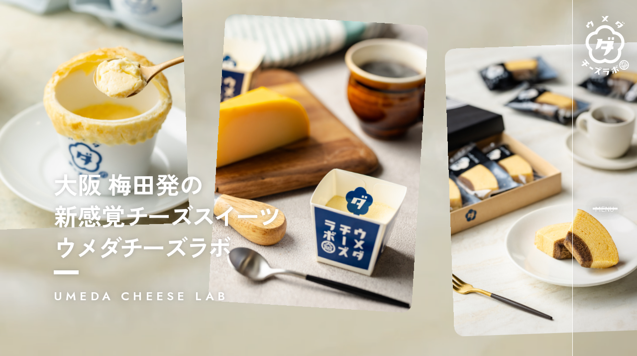

--- FILE ---
content_type: text/html; charset=utf-8
request_url: http://r.goope.jp/umedacheeselabo/menu/917769
body_size: 2416
content:
<!DOCTYPE html>

<!--[if IE 9 ]><html lang="ja" class="ie9"><![endif]-->
<!--[if (gt IE 9)|!(IE)]><!--><html lang="ja"><!--<![endif]-->
<head>
  <!-- Oneplate: ver.202007200000 -->
  <meta charset="utf-8" />
  <title>ショコラクッキー - ウメダチーズラボ ｜ 新感覚チーズスイーツ</title>
  <meta name="viewport" content="width=device-width,initial-scale=1.0,minimum-scale=1.0">

  <meta name="description" content="8枚入 1,296円（税込）冬季限定　ショコラクッキーココアパウダーを加えて焼き上げたクッキーにホワイトチョコレートとゴルゴンゾーラ&amp;times;チェダーを使用したクリー...">
  <meta name="keywords" content="ウメダチーズラボ,ウメダチーズ,ウメダ">

  <meta property="og:title" content="ショコラクッキー">
  <meta property="og:image" content="https://cdn.goope.jp/74813/211213212925-61b73ca53ae9b.jpg">
  <meta property="og:site_name" content="ウメダチーズラボ ｜ 新感覚チーズスイーツ">
  <META HTTP-EQUIV="refresh" content="0; URL=https://umeda-cheeselab.com/" >
  <link rel="shortcut icon" href="//cdn.goope.jp/74813/180918153810-5ba09d5252172.ico" />
  <link rel="alternate" type="application/rss+xml" title="ウメダチーズラボ ｜ 新感覚チーズスイーツ / RSS" href="/umedacheeselabo/feed.rss">
  <link rel="stylesheet" href="//fonts.googleapis.com/css?family=Questrial">
  <link rel="stylesheet" href="/umedacheeselabo/style.css?470079-1717389707?20200710">
  <link rel="stylesheet" href="/css/font-awesome/css/font-awesome.min.css">
  <link rel="stylesheet" href="/assets/slick/slick.css">

  <script src="/assets/jquery/jquery-3.5.1.min.js"></script>
  <script src="/js/tooltip.js"></script>
  <script src="/assets/clipsquareimage/jquery.clipsquareimage.js"></script>
    <script type="text/javascript">
        window.location.href = "https://umeda-cheeselab.com/";
    </script>
</head>
<body id="menu">

  <div class="totop">
    <i class="button fa fa-angle-up"></i>
  </div>

  <div id="container">

    <!-- #header -->
    <div id="header" class="cd-header">
      <div class="inner">

      <div class="element shop_tel" data-shoptel="">
        <div>
          <i class="fa fa-phone-square"></i>&nbsp;
        </div>
      </div>

      <h1 class="element logo">
        <a class="shop_sitename" href="http://r.goope.jp/umedacheeselabo"><img src='//cdn.goope.jp/74813/180905164041tu27_m.png' alt='ウメダチーズラボ ｜ 新感覚チーズスイーツ' /></a>
      </h1>

      <div class="element site_description">
        <span></span>
      </div>

      <div class="element navi pc">
        <ul class="navi_list">
          
          <li class="navi_top">
            <a href="/umedacheeselabo/" >TOP</a>
          </li>
          
          <li class="navi_free free_176908">
            <a href="/umedacheeselabo/free/profile" >PROFILE</a>
          </li>
          
          <li class="navi_info">
            <a href="/umedacheeselabo/info" >INFORMATION</a>
          </li>
          
          <li class="navi_menu active">
            <a href="/umedacheeselabo/menu" >MENU</a><ul class="sub_navi">
<li><a href='/umedacheeselabo/menu/c578938'>生菓子（8）</a></li>
<li><a href='/umedacheeselabo/menu/c578939'>焼菓子（4）</a></li>
<li><a href='/umedacheeselabo/menu/c1202683'>氷菓（1）</a></li>
</ul>

          </li>
          
          <li class="navi_free free_455682">
            <a href="/umedacheeselabo/free/shops" >SHOP</a>
          </li>
          
          <li class="navi_contact">
            <a href="/umedacheeselabo/contact" >CONTACT</a>
          </li>
          
        </ul>
      </div>
      <!-- /#navi -->

      </div>
      <!-- /.inner -->

      <div class="navi mobile"></div>

      <div id="button_navi">
        <div class="navi_trigger cd-primary-nav-trigger">
          <i class="fa fa-navicon"></i>
        </div>
      </div>

    </div>
    <!-- /#header -->

    <div id="content">

<!-- CONTENT ----------------------------------------------------------------------- -->












<!----------------------------------------------
ページ：メニュー
---------------------------------------------->
<script src="/js/theme_oneplate/menu.js?20151028"></script>

<div class="inner">

  <h2 class="page_title">
    <span>MENU</span>
  </h2>

  
  <div class="list">
    <div class="category_title">
      <span>焼菓子</span>
    </div>

    
    <div class="article">
      <div class="photo">
        <img src="//cdn.goope.jp/74813/211213212925-61b73ca53ae9b_l.jpg" alt="" />
      </div>

      <h3 class="article_title">
        <span class="recommend"></span><a href="/umedacheeselabo/menu/917769">ショコラクッキー</a>
      </h3>

      <div class="price">
        
      </div>

      <div class="text textfield">
        <p>8枚入 1,296円（税込）</p>
<p>冬季限定　ショコラクッキー</p>
<p>ココアパウダーを加えて焼き上げたクッキーにホワイトチョコレートとゴルゴンゾーラ&times;チェダーを使用したクリームをサンドしています。</p>
<p>※冬期のみ販売のため、現在は販売しておりません。</p>
      </div>
    </div>
    <!-- /.article -->
    

  </div>
  

</div>
<!-- /.inner -->





















<!-- CONTENT ----------------------------------------------------------------------- -->

    </div>
    <!-- /#content -->


    


    <div class="gadgets">
      <div class="inner">
      </div>
    </div>

    <div class="sidebar">
      <div class="inner">

        <div class="block today_area">
          <h3>Schedule</h3>
          <dl>
            <dt class="today_title">
              2025.11.09 Sunday
            </dt>
            
          </dl>
        </div>

        <div class="block counter_area">
          <h3>Counter</h3>
          <div>Today: <span class="num">178</span></div>
          <div>Yesterday: <span class="num">158</span></div>
          <div>Total: <span class="num">2047356</span></div>
        </div>

        <div class="block qr_area">
          <h3>Mobile</h3>
          <img src="//r.goope.jp/qr/umedacheeselabo"width="100" height="100" />
        </div>

      </div>
    </div>

    <div class="social">
      <div class="inner"></div>
    </div>

    <div id="footer">
        <div class="inner">

          <div class="social_icons">
            

            

            
          </div>

          <div class="shop_name">
            <a href="http://r.goope.jp/umedacheeselabo">ウメダチーズラボ</a>
          </div>

          

          <div class="copyright">
            &copy;2025 <a href="http://r.goope.jp/umedacheeselabo">ウメダチーズラボ</a>. All Rights Reserved.
          </div>

          <div>
            <div class="powered">
              Powered by <a class="link_color_02" href="https://goope.jp/">グーペ</a> /
              <a class="link_color_02" href="https://admin.goope.jp/">Admin</a>
            </div>

            <div class="shop_rss">
              <span>/ </span><a href="/umedacheeselabo/feed.rss">RSS</a>
            </div>
          </div>

        </div>
    </div>

  </div>
  <!-- /#container -->

  <script src="/assets/colorbox/jquery.colorbox-1.6.4.min.js"></script>
  <script src="/assets/slick/slick.js"></script>
  <script src="/assets/lineup/jquery-lineup.min.js"></script>
  <script src="/assets/tile/tile.js"></script>
  <script src="/js/theme_oneplate/init.js?20200710"></script>

</body>
</html>


--- FILE ---
content_type: text/html; charset=UTF-8
request_url: https://umeda-cheeselab.com/
body_size: 42850
content:
<!DOCTYPE html>
<html lang="ja">

<head>
  <meta charset="UTF-8" />
  <meta http-equiv="Content-Script-Type" content="text/javascript" />
  <meta http-equiv="Content-Style-Type" content="text/css" />
  <meta http-equiv="X-UA-Compatible" content="IE=edge,chrome=1">
  <meta name="viewport" content="width=device-width,initial-scale=1">
  <meta name="format-detection" content="telephone=no">
  <meta name="viewport" content="width=device-width, initial-scale=1.0, maximum-scale=1.0" />

    <meta name='robots' content='index, follow, max-image-preview:large, max-snippet:-1, max-video-preview:-1' />
	<style>img:is([sizes="auto" i], [sizes^="auto," i]) { contain-intrinsic-size: 3000px 1500px }</style>
	
	<!-- This site is optimized with the Yoast SEO plugin v22.8 - https://yoast.com/wordpress/plugins/seo/ -->
	<title>ウメダチーズラボ公式サイト ｜ 新感覚チーズスイーツ</title>
	<meta name="description" content="ウメダチーズラボは、大阪梅田で生まれた新感覚のチーズスイーツ店です。チーズの魅力を最大限に活かして、大阪土産としてもおすすめの新しいスイーツをつくり続けていきます。" />
	<link rel="canonical" href="https://umeda-cheeselab.com/" />
	<meta property="og:locale" content="ja_JP" />
	<meta property="og:type" content="website" />
	<meta property="og:title" content="ウメダチーズラボ公式サイト ｜ 新感覚チーズスイーツ" />
	<meta property="og:description" content="ウメダチーズラボは、大阪梅田で生まれた新感覚のチーズスイーツ店です。チーズの魅力を最大限に活かして、大阪土産としてもおすすめの新しいスイーツをつくり続けていきます。" />
	<meta property="og:url" content="https://umeda-cheeselab.com/" />
	<meta property="og:site_name" content="ウメダチーズラボ公式サイト ｜ 新感覚チーズスイーツ" />
	<meta property="article:modified_time" content="2024-06-18T06:09:05+00:00" />
	<meta property="og:image" content="https://umeda-cheeselab.com/wp-content/uploads/2024/05/imeda-cheese-labo-1200-675.jpg" />
	<meta property="og:image:width" content="1200" />
	<meta property="og:image:height" content="675" />
	<meta property="og:image:type" content="image/jpeg" />
	<meta name="twitter:card" content="summary_large_image" />
	<script type="application/ld+json" class="yoast-schema-graph">{"@context":"https://schema.org","@graph":[{"@type":"WebPage","@id":"https://umeda-cheeselab.com/","url":"https://umeda-cheeselab.com/","name":"ウメダチーズラボ公式サイト ｜ 新感覚チーズスイーツ","isPartOf":{"@id":"https://umeda-cheeselab.com/#website"},"about":{"@id":"https://umeda-cheeselab.com/#organization"},"datePublished":"2024-03-27T03:40:11+00:00","dateModified":"2024-06-18T06:09:05+00:00","description":"ウメダチーズラボは、大阪梅田で生まれた新感覚のチーズスイーツ店です。チーズの魅力を最大限に活かして、大阪土産としてもおすすめの新しいスイーツをつくり続けていきます。","breadcrumb":{"@id":"https://umeda-cheeselab.com/#breadcrumb"},"inLanguage":"ja","potentialAction":[{"@type":"ReadAction","target":["https://umeda-cheeselab.com/"]}]},{"@type":"BreadcrumbList","@id":"https://umeda-cheeselab.com/#breadcrumb","itemListElement":[{"@type":"ListItem","position":1,"name":"ホーム"}]},{"@type":"WebSite","@id":"https://umeda-cheeselab.com/#website","url":"https://umeda-cheeselab.com/","name":"ウメダチーズラボ公式サイト ｜ 新感覚チーズスイーツ","description":"ウメダチーズラボは、大阪梅田で生まれた新感覚のチーズスイーツ店です。チーズの魅力を最大限に活かして、大阪土産としてもおすすめの新しいスイーツをつくり続けていきます。","publisher":{"@id":"https://umeda-cheeselab.com/#organization"},"potentialAction":[{"@type":"SearchAction","target":{"@type":"EntryPoint","urlTemplate":"https://umeda-cheeselab.com/?s={search_term_string}"},"query-input":"required name=search_term_string"}],"inLanguage":"ja"},{"@type":"Organization","@id":"https://umeda-cheeselab.com/#organization","name":"ウメダチーズラボ公式サイト ｜ 新感覚チーズスイーツ","url":"https://umeda-cheeselab.com/","logo":{"@type":"ImageObject","inLanguage":"ja","@id":"https://umeda-cheeselab.com/#/schema/logo/image/","url":"https://umeda-cheeselab.com/wp-content/uploads/2024/05/imeda-cheese-labo-696-696.png","contentUrl":"https://umeda-cheeselab.com/wp-content/uploads/2024/05/imeda-cheese-labo-696-696.png","width":696,"height":696,"caption":"ウメダチーズラボ公式サイト ｜ 新感覚チーズスイーツ"},"image":{"@id":"https://umeda-cheeselab.com/#/schema/logo/image/"}}]}</script>
	<!-- / Yoast SEO plugin. -->


<link rel='dns-prefetch' href='//cdn.jsdelivr.net' />
<link rel='dns-prefetch' href='//fonts.googleapis.com' />
<link rel='stylesheet' id='wp-block-library-css' href='https://umeda-cheeselab.com/wp-includes/css/dist/block-library/style.min.css' type='text/css' media='all' />
<style id='classic-theme-styles-inline-css' type='text/css'>
/*! This file is auto-generated */
.wp-block-button__link{color:#fff;background-color:#32373c;border-radius:9999px;box-shadow:none;text-decoration:none;padding:calc(.667em + 2px) calc(1.333em + 2px);font-size:1.125em}.wp-block-file__button{background:#32373c;color:#fff;text-decoration:none}
</style>
<style id='global-styles-inline-css' type='text/css'>
:root{--wp--preset--aspect-ratio--square: 1;--wp--preset--aspect-ratio--4-3: 4/3;--wp--preset--aspect-ratio--3-4: 3/4;--wp--preset--aspect-ratio--3-2: 3/2;--wp--preset--aspect-ratio--2-3: 2/3;--wp--preset--aspect-ratio--16-9: 16/9;--wp--preset--aspect-ratio--9-16: 9/16;--wp--preset--color--black: #000000;--wp--preset--color--cyan-bluish-gray: #abb8c3;--wp--preset--color--white: #ffffff;--wp--preset--color--pale-pink: #f78da7;--wp--preset--color--vivid-red: #cf2e2e;--wp--preset--color--luminous-vivid-orange: #ff6900;--wp--preset--color--luminous-vivid-amber: #fcb900;--wp--preset--color--light-green-cyan: #7bdcb5;--wp--preset--color--vivid-green-cyan: #00d084;--wp--preset--color--pale-cyan-blue: #8ed1fc;--wp--preset--color--vivid-cyan-blue: #0693e3;--wp--preset--color--vivid-purple: #9b51e0;--wp--preset--gradient--vivid-cyan-blue-to-vivid-purple: linear-gradient(135deg,rgba(6,147,227,1) 0%,rgb(155,81,224) 100%);--wp--preset--gradient--light-green-cyan-to-vivid-green-cyan: linear-gradient(135deg,rgb(122,220,180) 0%,rgb(0,208,130) 100%);--wp--preset--gradient--luminous-vivid-amber-to-luminous-vivid-orange: linear-gradient(135deg,rgba(252,185,0,1) 0%,rgba(255,105,0,1) 100%);--wp--preset--gradient--luminous-vivid-orange-to-vivid-red: linear-gradient(135deg,rgba(255,105,0,1) 0%,rgb(207,46,46) 100%);--wp--preset--gradient--very-light-gray-to-cyan-bluish-gray: linear-gradient(135deg,rgb(238,238,238) 0%,rgb(169,184,195) 100%);--wp--preset--gradient--cool-to-warm-spectrum: linear-gradient(135deg,rgb(74,234,220) 0%,rgb(151,120,209) 20%,rgb(207,42,186) 40%,rgb(238,44,130) 60%,rgb(251,105,98) 80%,rgb(254,248,76) 100%);--wp--preset--gradient--blush-light-purple: linear-gradient(135deg,rgb(255,206,236) 0%,rgb(152,150,240) 100%);--wp--preset--gradient--blush-bordeaux: linear-gradient(135deg,rgb(254,205,165) 0%,rgb(254,45,45) 50%,rgb(107,0,62) 100%);--wp--preset--gradient--luminous-dusk: linear-gradient(135deg,rgb(255,203,112) 0%,rgb(199,81,192) 50%,rgb(65,88,208) 100%);--wp--preset--gradient--pale-ocean: linear-gradient(135deg,rgb(255,245,203) 0%,rgb(182,227,212) 50%,rgb(51,167,181) 100%);--wp--preset--gradient--electric-grass: linear-gradient(135deg,rgb(202,248,128) 0%,rgb(113,206,126) 100%);--wp--preset--gradient--midnight: linear-gradient(135deg,rgb(2,3,129) 0%,rgb(40,116,252) 100%);--wp--preset--font-size--small: 13px;--wp--preset--font-size--medium: 20px;--wp--preset--font-size--large: 36px;--wp--preset--font-size--x-large: 42px;--wp--preset--spacing--20: 0.44rem;--wp--preset--spacing--30: 0.67rem;--wp--preset--spacing--40: 1rem;--wp--preset--spacing--50: 1.5rem;--wp--preset--spacing--60: 2.25rem;--wp--preset--spacing--70: 3.38rem;--wp--preset--spacing--80: 5.06rem;--wp--preset--shadow--natural: 6px 6px 9px rgba(0, 0, 0, 0.2);--wp--preset--shadow--deep: 12px 12px 50px rgba(0, 0, 0, 0.4);--wp--preset--shadow--sharp: 6px 6px 0px rgba(0, 0, 0, 0.2);--wp--preset--shadow--outlined: 6px 6px 0px -3px rgba(255, 255, 255, 1), 6px 6px rgba(0, 0, 0, 1);--wp--preset--shadow--crisp: 6px 6px 0px rgba(0, 0, 0, 1);}:where(.is-layout-flex){gap: 0.5em;}:where(.is-layout-grid){gap: 0.5em;}body .is-layout-flex{display: flex;}.is-layout-flex{flex-wrap: wrap;align-items: center;}.is-layout-flex > :is(*, div){margin: 0;}body .is-layout-grid{display: grid;}.is-layout-grid > :is(*, div){margin: 0;}:where(.wp-block-columns.is-layout-flex){gap: 2em;}:where(.wp-block-columns.is-layout-grid){gap: 2em;}:where(.wp-block-post-template.is-layout-flex){gap: 1.25em;}:where(.wp-block-post-template.is-layout-grid){gap: 1.25em;}.has-black-color{color: var(--wp--preset--color--black) !important;}.has-cyan-bluish-gray-color{color: var(--wp--preset--color--cyan-bluish-gray) !important;}.has-white-color{color: var(--wp--preset--color--white) !important;}.has-pale-pink-color{color: var(--wp--preset--color--pale-pink) !important;}.has-vivid-red-color{color: var(--wp--preset--color--vivid-red) !important;}.has-luminous-vivid-orange-color{color: var(--wp--preset--color--luminous-vivid-orange) !important;}.has-luminous-vivid-amber-color{color: var(--wp--preset--color--luminous-vivid-amber) !important;}.has-light-green-cyan-color{color: var(--wp--preset--color--light-green-cyan) !important;}.has-vivid-green-cyan-color{color: var(--wp--preset--color--vivid-green-cyan) !important;}.has-pale-cyan-blue-color{color: var(--wp--preset--color--pale-cyan-blue) !important;}.has-vivid-cyan-blue-color{color: var(--wp--preset--color--vivid-cyan-blue) !important;}.has-vivid-purple-color{color: var(--wp--preset--color--vivid-purple) !important;}.has-black-background-color{background-color: var(--wp--preset--color--black) !important;}.has-cyan-bluish-gray-background-color{background-color: var(--wp--preset--color--cyan-bluish-gray) !important;}.has-white-background-color{background-color: var(--wp--preset--color--white) !important;}.has-pale-pink-background-color{background-color: var(--wp--preset--color--pale-pink) !important;}.has-vivid-red-background-color{background-color: var(--wp--preset--color--vivid-red) !important;}.has-luminous-vivid-orange-background-color{background-color: var(--wp--preset--color--luminous-vivid-orange) !important;}.has-luminous-vivid-amber-background-color{background-color: var(--wp--preset--color--luminous-vivid-amber) !important;}.has-light-green-cyan-background-color{background-color: var(--wp--preset--color--light-green-cyan) !important;}.has-vivid-green-cyan-background-color{background-color: var(--wp--preset--color--vivid-green-cyan) !important;}.has-pale-cyan-blue-background-color{background-color: var(--wp--preset--color--pale-cyan-blue) !important;}.has-vivid-cyan-blue-background-color{background-color: var(--wp--preset--color--vivid-cyan-blue) !important;}.has-vivid-purple-background-color{background-color: var(--wp--preset--color--vivid-purple) !important;}.has-black-border-color{border-color: var(--wp--preset--color--black) !important;}.has-cyan-bluish-gray-border-color{border-color: var(--wp--preset--color--cyan-bluish-gray) !important;}.has-white-border-color{border-color: var(--wp--preset--color--white) !important;}.has-pale-pink-border-color{border-color: var(--wp--preset--color--pale-pink) !important;}.has-vivid-red-border-color{border-color: var(--wp--preset--color--vivid-red) !important;}.has-luminous-vivid-orange-border-color{border-color: var(--wp--preset--color--luminous-vivid-orange) !important;}.has-luminous-vivid-amber-border-color{border-color: var(--wp--preset--color--luminous-vivid-amber) !important;}.has-light-green-cyan-border-color{border-color: var(--wp--preset--color--light-green-cyan) !important;}.has-vivid-green-cyan-border-color{border-color: var(--wp--preset--color--vivid-green-cyan) !important;}.has-pale-cyan-blue-border-color{border-color: var(--wp--preset--color--pale-cyan-blue) !important;}.has-vivid-cyan-blue-border-color{border-color: var(--wp--preset--color--vivid-cyan-blue) !important;}.has-vivid-purple-border-color{border-color: var(--wp--preset--color--vivid-purple) !important;}.has-vivid-cyan-blue-to-vivid-purple-gradient-background{background: var(--wp--preset--gradient--vivid-cyan-blue-to-vivid-purple) !important;}.has-light-green-cyan-to-vivid-green-cyan-gradient-background{background: var(--wp--preset--gradient--light-green-cyan-to-vivid-green-cyan) !important;}.has-luminous-vivid-amber-to-luminous-vivid-orange-gradient-background{background: var(--wp--preset--gradient--luminous-vivid-amber-to-luminous-vivid-orange) !important;}.has-luminous-vivid-orange-to-vivid-red-gradient-background{background: var(--wp--preset--gradient--luminous-vivid-orange-to-vivid-red) !important;}.has-very-light-gray-to-cyan-bluish-gray-gradient-background{background: var(--wp--preset--gradient--very-light-gray-to-cyan-bluish-gray) !important;}.has-cool-to-warm-spectrum-gradient-background{background: var(--wp--preset--gradient--cool-to-warm-spectrum) !important;}.has-blush-light-purple-gradient-background{background: var(--wp--preset--gradient--blush-light-purple) !important;}.has-blush-bordeaux-gradient-background{background: var(--wp--preset--gradient--blush-bordeaux) !important;}.has-luminous-dusk-gradient-background{background: var(--wp--preset--gradient--luminous-dusk) !important;}.has-pale-ocean-gradient-background{background: var(--wp--preset--gradient--pale-ocean) !important;}.has-electric-grass-gradient-background{background: var(--wp--preset--gradient--electric-grass) !important;}.has-midnight-gradient-background{background: var(--wp--preset--gradient--midnight) !important;}.has-small-font-size{font-size: var(--wp--preset--font-size--small) !important;}.has-medium-font-size{font-size: var(--wp--preset--font-size--medium) !important;}.has-large-font-size{font-size: var(--wp--preset--font-size--large) !important;}.has-x-large-font-size{font-size: var(--wp--preset--font-size--x-large) !important;}
:where(.wp-block-post-template.is-layout-flex){gap: 1.25em;}:where(.wp-block-post-template.is-layout-grid){gap: 1.25em;}
:where(.wp-block-columns.is-layout-flex){gap: 2em;}:where(.wp-block-columns.is-layout-grid){gap: 2em;}
:root :where(.wp-block-pullquote){font-size: 1.5em;line-height: 1.6;}
</style>
<link rel='stylesheet' id='contact-form-7-css' href='https://umeda-cheeselab.com/wp-content/plugins/contact-form-7/includes/css/styles.css' type='text/css' media='all' />
<link rel='stylesheet' id='cf7msm_styles-css' href='https://umeda-cheeselab.com/wp-content/plugins/contact-form-7-multi-step-module/resources/cf7msm.css' type='text/css' media='all' />
<link rel='stylesheet' id='cmplz-general-css' href='https://umeda-cheeselab.com/wp-content/plugins/complianz-gdpr/assets/css/cookieblocker.min.css' type='text/css' media='all' />
<link rel='stylesheet' id='google-style-css' href='//fonts.googleapis.com/css2?family=Jost:wght@400;600;700&#038;family=Zen+Kaku+Gothic+New:wght@400;500;700&#038;display=swap' type='text/css' media='all' />
<link rel='stylesheet' id='swiper-css-css' href='https://cdn.jsdelivr.net/npm/swiper@8/swiper-bundle.min.css' type='text/css' media='all' />
<link rel='stylesheet' id='style-css' href='https://umeda-cheeselab.com/wp-content/themes/umeda-cheese_theme/style.css' type='text/css' media='all' />
<script type="text/javascript" async src="https://umeda-cheeselab.com/wp-content/plugins/burst-statistics/helpers/timeme/timeme.min.js" id="burst-timeme-js"></script>
<script type="text/javascript" id="burst-js-extra">
/* <![CDATA[ */
var burst = {"page_id":"341","cookie_retention_days":"30","beacon_url":"https:\/\/umeda-cheeselab.com\/wp-content\/plugins\/burst-statistics\/endpoint.php","options":{"beacon_enabled":1,"enable_cookieless_tracking":0,"enable_turbo_mode":0,"do_not_track":0},"goals":[{"ID":"1","title":"Default goal","type":"clicks","status":"active","server_side":"0","url":"*","conversion_metric":"visitors","date_created":"1717387583","date_start":"1717387583","date_end":"0","attribute":"class","attribute_value":"","hook":""}],"goals_script_url":"https:\/\/umeda-cheeselab.com\/wp-content\/plugins\/burst-statistics\/\/assets\/js\/build\/burst-goals.js?v=1.6.1"};
/* ]]> */
</script>
<script type="text/javascript" async src="https://umeda-cheeselab.com/wp-content/plugins/burst-statistics/assets/js/build/burst.min.js" id="burst-js"></script>
<script type="text/javascript" src="https://umeda-cheeselab.com/wp-includes/js/jquery/jquery.min.js" id="jquery-core-js"></script>
<script type="text/javascript" src="https://umeda-cheeselab.com/wp-includes/js/jquery/jquery-migrate.min.js" id="jquery-migrate-js"></script>
<link rel="https://api.w.org/" href="https://umeda-cheeselab.com/wp-json/" /><link rel="alternate" title="JSON" type="application/json" href="https://umeda-cheeselab.com/wp-json/wp/v2/pages/341" /><link rel="alternate" title="oEmbed (JSON)" type="application/json+oembed" href="https://umeda-cheeselab.com/wp-json/oembed/1.0/embed?url=https%3A%2F%2Fumeda-cheeselab.com%2F" />
<link rel="alternate" title="oEmbed (XML)" type="text/xml+oembed" href="https://umeda-cheeselab.com/wp-json/oembed/1.0/embed?url=https%3A%2F%2Fumeda-cheeselab.com%2F&#038;format=xml" />
        <meta name="wpms_prove" content="eff416096f23939b2ca6237bf1fa4cb3" />
        <noscript><style>.lazyload[data-src]{display:none !important;}</style></noscript><style>.lazyload{background-image:none !important;}.lazyload:before{background-image:none !important;}</style><link rel="icon" href="https://umeda-cheeselab.com/wp-content/uploads/2024/05/cropped-favicon-cheese-32x32.png" sizes="32x32" />
<link rel="icon" href="https://umeda-cheeselab.com/wp-content/uploads/2024/05/cropped-favicon-cheese-192x192.png" sizes="192x192" />
<link rel="apple-touch-icon" href="https://umeda-cheeselab.com/wp-content/uploads/2024/05/cropped-favicon-cheese-180x180.png" />
<meta name="msapplication-TileImage" content="https://umeda-cheeselab.com/wp-content/uploads/2024/05/cropped-favicon-cheese-270x270.png" />
		<style type="text/css" id="wp-custom-css">
			.grecaptcha-badge { visibility: hidden; }		</style>
		</head>

<body data-rsssl=1 class="top" ontouchstart="">
  
          <header class="header">
                <div class="wrapper">
          <div class="header_logo">
                        <figure class="header_logo_image">
              <img src="[data-uri]" alt="ウメダチーズラボロゴ" data-src="https://umeda-cheeselab.com/wp-content/themes/umeda-cheese_theme/images/common/svg/logo-white.svg" decoding="async" class="lazyload"><noscript><img src="https://umeda-cheeselab.com/wp-content/themes/umeda-cheese_theme/images/common/svg/logo-white.svg" alt="ウメダチーズラボロゴ" data-eio="l"></noscript>
            </figure>
                      </div>
          <div class="header_hamburger">
            <span class="header_hamburger_line"></span>
            <span class="header_hamburger_line"></span>
            <span class="header_hamburger_line"></span>
          </div>
        </div>
      </header>
      
  <div class="menu">
        <div class="outer">
      <div class="wrapper">
                <div class="menu_company">
          <figure class="menu_company_figure">
            <img src="[data-uri]" alt="ウメダチーズラボロゴ" data-src="https://umeda-cheeselab.com/wp-content/themes/umeda-cheese_theme/images/common/svg/logo.svg" decoding="async" class="lazyload"><noscript><img src="https://umeda-cheeselab.com/wp-content/themes/umeda-cheese_theme/images/common/svg/logo.svg" alt="ウメダチーズラボロゴ" data-eio="l"></noscript>
          </figure>
          <div class="menu_company_block">
            <b class="highlight">お問い合わせ</b>
            <div class="unit">
              <p class="unit_text">フリーダイヤル</p>
              <a href="tel:0120-110-624" class="unit_link">0120-110-624</a>
            </div>
            <div class="unit">
              <p class="unit_text">受付時間</p>
              <p class="unit_text">9:00AM-5:00PM</p>
            </div>
          </div>
        </div>
                <nav class="menu_nav">
          <ul class="menu_nav_unordered">
                        <li class="list">
              <a href="https://umeda-cheeselab.com/" class="list_link">トップ</a>
            </li>
                        <li class="list">
              <a href="https://umeda-cheeselab.com/lineup" class="list_link">商品一覧</a>
            </li>
                        <li class="list">
              <a href="https://umeda-cheeselab.com/shop" class="list_link">店舗一覧</a>
            </li>
                        <li class="list">
              <a href="https://umeda-cheeselab.com/info" class="list_link">お知らせ</a>
            </li>
                        <li class="list">
              <a href="https://umeda-cheeselab.com/about" class="list_link">ウメダチーズラボについて</a>
            </li>
                        <li class="list">
              <a href="https://umeda-cheeselab.com/contact" class="list_link">お問い合わせ</a>
            </li>
                      </ul>
        </nav>
        <div class="btn_blown">
          <a href="https://www.instagram.com/umeda_cheese_lab/" target="_blank" rel="noopener noreferrer" class="btn_blown_link">Instagram</a>
        </div>
      </div>
    </div>
  </div>
      <div class="loading_animation">
        <div class="mask">

        </div>
                <div class="icon">
          <img src="[data-uri]" alt="チーズに乗っている2頭のパンダ" data-src="https://umeda-cheeselab.com/wp-content/themes/umeda-cheese_theme/images/common/svg/icon-pandas-ridding-cheese-loading.svg" decoding="async" class="lazyload"><noscript><img src="https://umeda-cheeselab.com/wp-content/themes/umeda-cheese_theme/images/common/svg/icon-pandas-ridding-cheese-loading.svg" alt="チーズに乗っている2頭のパンダ" data-eio="l"></noscript>
        </div>
        <div class="logo">
          <div class="logo_text">
            <svg id="circle" viewBox="0 0 294 294" fill="none" xmlns="http://www.w3.org/2000/svg">

              <path d="M151.526 6.50589L155.934 6.91506L154.615 21.1268C154.501 22.3599 154.727 23.3862 155.293 24.2058C155.882 25.0067 156.814 25.4663 158.088 25.5846C159.362 25.7028 160.352 25.4216 161.058 24.7409C161.787 24.0415 162.208 23.0752 162.322 21.8421L163.641 7.63038L168.05 8.03955L166.705 22.5287C166.587 23.8029 166.277 24.9039 165.777 25.8317C165.276 26.7595 164.615 27.517 163.793 28.1041C162.992 28.6931 162.073 29.1052 161.036 29.3406C159.996 29.5965 158.891 29.6701 157.719 29.5614C156.527 29.4507 155.444 29.174 154.469 28.7311C153.493 28.3088 152.665 27.7345 151.986 27.0082C151.307 26.2819 150.807 25.4166 150.486 24.4125C150.164 23.4084 150.063 22.2693 150.181 20.9951L151.526 6.50589Z" fill="#003D6F" />
              <path d="M179.894 20.2391L174.94 31.4391L170.536 30.0649L180.389 9.30128L184.879 25.3624L197.708 14.706L194.003 37.388L189.599 36.0138L191.894 23.9837L182.869 31.8054L179.894 20.2391Z" fill="#003D6F" />
              <path d="M200.995 41.3346L202.804 38.0544L212.374 43.3333L210.565 46.6135L200.995 41.3346ZM209.654 25.6383L211.463 22.358L221.033 27.6369L219.223 30.9172L209.654 25.6383ZM205.661 32.8765L207.44 29.6505L216.468 34.6303L214.688 37.8563L205.661 32.8765ZM208.969 20.9822L212.71 23.0459L202.242 42.0225L198.501 39.9588L208.969 20.9822Z" fill="#003D6F" />
              <path d="M229.256 33.0932L232.751 35.9608L219.002 52.7136L215.507 49.846L229.256 33.0932ZM221.203 54.5206L217.709 51.653L220.263 48.5418L223.637 51.3112C224.371 51.9135 225.144 52.3874 225.955 52.7328C226.779 53.0622 227.616 53.2145 228.464 53.1897C229.312 53.1648 230.14 52.9366 230.948 52.505C231.785 52.0706 232.584 51.3907 233.343 50.4653C234.103 49.5399 234.607 48.6323 234.857 47.7424C235.135 46.8497 235.204 45.985 235.063 45.1483C234.922 44.3116 234.603 43.5291 234.106 42.8008C233.622 42.0565 233.013 41.3832 232.279 40.7808L228.905 38.0114L231.458 34.9002L234.952 37.7678C236.707 39.2082 237.958 40.8082 238.703 42.568C239.464 44.3409 239.694 46.1588 239.394 48.0216C239.106 49.8684 238.262 51.6454 236.861 53.3526C235.46 55.0598 233.875 56.2424 232.107 56.9006C230.352 57.5427 228.53 57.6634 226.643 57.2627C224.772 56.875 222.958 55.961 221.203 54.5206Z" fill="#003D6F" />
              <path d="M239.246 64.7514L242.29 62.9499L248.861 71.0152L246.481 73.6329L239.246 64.7514ZM250.361 63.0041L242.523 65.1963L241.814 65.894L235.214 67.5965L232.066 63.7318L256.794 57.7637L245.949 80.7746L242.781 76.886L245.678 70.9321L246.581 70.2762L250.361 63.0041Z" fill="#003D6F" />
              <path d="M264.432 92.4502C263.119 93.0001 262.09 93.7773 261.347 94.782C260.631 95.7977 260.21 96.9026 260.083 98.0968C259.976 99.283 260.161 100.447 260.639 101.59C261.037 102.542 261.516 103.337 262.074 103.976C262.633 104.615 263.245 105.142 263.911 105.557C264.584 105.991 265.261 106.323 265.939 106.554L261.341 108.478C260.351 107.931 259.472 107.247 258.703 106.427C257.943 105.627 257.256 104.494 256.643 103.027C256.005 101.504 255.659 99.9822 255.604 98.4613C255.557 96.9594 255.797 95.5277 256.323 94.1661C256.858 92.8236 257.642 91.6228 258.675 90.5637C259.736 89.5157 261.037 88.6689 262.579 88.0234C264.122 87.3779 265.629 87.0492 267.1 87.0373C268.599 87.0364 270.014 87.3168 271.346 87.8782C272.685 88.4588 273.873 89.2928 274.91 90.3803C275.955 91.4868 276.796 92.8017 277.434 94.3249C278.048 95.7909 278.373 97.0757 278.41 98.1791C278.454 99.3015 278.324 100.408 278.02 101.497L273.422 103.422C273.733 102.777 273.971 102.062 274.135 101.277C274.307 100.512 274.361 99.7059 274.298 98.8597C274.234 98.0135 274.004 97.1145 273.605 96.1625C273.127 95.0201 272.418 94.075 271.478 93.3271C270.558 92.5712 269.485 92.0919 268.259 91.8891C267.041 91.7053 265.765 91.8923 264.432 92.4502Z" fill="#003D6F" />
              <path d="M271.282 115.043L275.205 114.295L278.186 129.927L274.263 130.675L271.282 115.043ZM285.657 125.634L286.486 129.983L265.198 134.043L264.368 129.694L285.657 125.634ZM282.931 111.34L283.76 115.689L262.471 119.749L261.642 115.4L282.931 111.34Z" fill="#003D6F" />
              <path d="M265.518 143.949L269.264 143.963L269.222 154.892L265.475 154.878L265.518 143.949ZM283.444 144.018L287.19 144.032L287.148 154.961L283.401 154.947L283.444 144.018ZM275.177 143.986L278.861 144L278.822 154.31L275.137 154.296L275.177 143.986ZM287.201 141.184L287.184 145.456L265.512 145.373L265.529 141.1L287.201 141.184Z" fill="#003D6F" />
              <path d="M264.395 163.684L268.088 164.316L266.246 175.088L262.553 174.457L264.395 163.684ZM282.065 166.706L285.757 167.337L283.915 178.11L280.223 177.478L282.065 166.706ZM273.916 165.312L277.548 165.933L275.81 176.096L272.179 175.475L273.916 165.312ZM286.237 164.529L285.517 168.741L264.155 165.088L264.875 160.877L286.237 164.529Z" fill="#003D6F" />
              <path d="M266.835 185.569C265.924 185.725 265.096 185.955 264.351 186.258C263.6 186.581 262.958 186.997 262.424 187.508C261.89 188.018 261.495 188.633 261.237 189.352C260.938 190.188 260.908 190.944 261.148 191.622C261.387 192.3 261.876 192.771 262.615 193.035C263.256 193.265 263.83 193.284 264.337 193.093C264.837 192.921 265.347 192.567 265.869 192.03C266.402 191.52 267.007 190.871 267.684 190.083C268.033 189.66 268.468 189.18 268.989 188.643C269.523 188.132 270.124 187.679 270.792 187.282C271.48 186.893 272.23 186.635 273.042 186.51C273.874 186.391 274.775 186.506 275.747 186.854C276.913 187.271 277.809 187.921 278.436 188.803C279.075 189.712 279.437 190.752 279.522 191.922C279.62 193.119 279.442 194.349 278.99 195.612C278.524 196.914 277.9 197.951 277.119 198.724C276.351 199.523 275.515 200.112 274.612 200.49C273.722 200.894 272.854 201.143 272.01 201.235L271.372 197.323C271.955 197.225 272.511 197.051 273.039 196.802C273.579 196.579 274.053 196.266 274.46 195.864C274.887 195.469 275.211 194.96 275.434 194.338C275.726 193.522 275.751 192.841 275.509 192.293C275.286 191.753 274.922 191.392 274.416 191.211C273.911 191.03 273.405 191.036 272.898 191.227C272.411 191.425 271.87 191.801 271.277 192.356C270.703 192.918 270.057 193.651 269.338 194.556C268.868 195.133 268.351 195.66 267.785 196.137C267.212 196.634 266.587 197.034 265.907 197.339C265.241 197.67 264.519 197.85 263.741 197.879C262.976 197.933 262.156 197.804 261.282 197.491C260.291 197.136 259.476 196.625 258.838 195.958C258.2 195.291 257.731 194.52 257.43 193.645C257.149 192.777 257.026 191.867 257.06 190.914C257.068 189.974 257.239 189.038 257.573 188.105C258.018 186.862 258.669 185.779 259.525 184.858C260.394 183.963 261.379 183.264 262.48 182.76C263.582 182.255 264.689 181.95 265.801 181.844L266.835 185.569Z" fill="#003D6F" />
              <path d="M251.887 202.345L255.147 204.191L249.763 213.701L246.503 211.855L251.887 202.345ZM267.487 211.177L270.747 213.022L265.362 222.533L262.102 220.687L267.487 211.177ZM260.293 207.104L263.499 208.919L258.42 217.891L255.214 216.076L260.293 207.104ZM272.15 210.544L270.045 214.262L251.186 203.584L253.291 199.866L272.15 210.544Z" fill="#003D6F" />
              <path d="M251.243 240.863L248.182 244.061L235.322 231.75L229.349 237.99L226.553 235.313L235.588 225.876L251.243 240.863Z" fill="#003D6F" />
              <path d="M223.924 243.743L225.556 246.882L217.144 253.001L214.66 250.482L223.924 243.743ZM225.061 254.937L223.301 246.991L222.643 246.245L221.304 239.562L225.335 236.629L229.942 261.647L207.558 249.56L211.614 246.61L217.401 249.828L218.006 250.766L225.061 254.937Z" fill="#003D6F" />
              <path d="M205.749 262.574L206.609 264.394L203.445 265.888C202.866 266.161 202.407 266.492 202.065 266.882C201.724 267.271 201.525 267.696 201.469 268.156C201.394 268.625 201.471 269.103 201.7 269.588C202.052 270.334 202.582 270.78 203.29 270.926C203.979 271.08 204.762 270.949 205.639 270.535L207.795 269.517L201.556 256.303L198.98 257.519C198.308 257.836 197.746 258.216 197.292 258.658C196.848 259.119 196.578 259.635 196.482 260.205C196.367 260.784 196.469 261.41 196.786 262.082C197.015 262.567 197.302 262.933 197.648 263.181C197.983 263.457 198.372 263.627 198.813 263.692C199.245 263.785 199.698 263.777 200.171 263.667C200.653 263.577 201.146 263.412 201.65 263.174L205.234 261.482L206.265 263.666L202.317 265.53C201.366 265.979 200.412 266.304 199.456 266.504C198.482 266.713 197.544 266.757 196.642 266.635C195.749 266.532 194.943 266.227 194.225 265.722C193.488 265.225 192.891 264.491 192.433 263.521C191.825 262.233 191.635 261.033 191.863 259.921C192.072 258.818 192.635 257.81 193.551 256.898C194.467 255.986 195.653 255.187 197.109 254.499L204.052 251.221L213.306 270.819L206.782 273.899C205.476 274.516 204.24 274.871 203.074 274.965C201.918 275.077 200.888 274.902 199.984 274.438C199.08 273.975 198.364 273.183 197.835 272.063C197.368 271.074 197.247 270.092 197.472 269.119C197.697 268.145 198.216 267.238 199.029 266.398C199.851 265.576 200.915 264.857 202.222 264.24L205.749 262.574Z" fill="#003D6F" />
              <path d="M183.932 271.258C183.606 269.914 183.036 268.789 182.221 267.882C181.407 266.975 180.435 266.34 179.306 265.977C178.177 265.614 176.961 265.59 175.657 265.907C174.353 266.223 173.283 266.801 172.446 267.641C171.609 268.482 171.046 269.489 170.758 270.664C170.449 271.843 170.458 273.104 170.784 274.448C171.11 275.792 171.671 276.92 172.465 277.832C173.26 278.743 174.222 279.381 175.351 279.744C176.48 280.107 177.706 280.128 179.03 279.807C180.334 279.491 181.404 278.912 182.241 278.072C183.078 277.232 183.65 276.222 183.959 275.043C184.267 273.863 184.259 272.602 183.932 271.258ZM188.476 270.156C188.865 271.76 188.94 273.293 188.699 274.753C188.464 276.233 187.964 277.586 187.199 278.812C186.435 280.039 185.444 281.075 184.226 281.923C182.994 282.796 181.585 283.424 180.001 283.809C178.396 284.198 176.856 284.285 175.381 284.069C173.91 283.874 172.554 283.407 171.313 282.667C170.052 281.932 168.987 280.959 168.119 279.746C167.236 278.559 166.6 277.163 166.211 275.558C165.826 273.973 165.75 272.431 165.98 270.931C166.196 269.455 166.683 268.095 167.443 266.848C168.182 265.607 169.166 264.54 170.394 263.647C171.606 262.78 173.025 262.149 174.649 261.755C176.274 261.36 177.834 261.268 179.33 261.479C180.81 261.715 182.173 262.212 183.419 262.972C184.665 263.731 185.722 264.717 186.59 265.93C187.463 267.162 188.091 268.571 188.476 270.156Z" fill="#003D6F" />
              <path d="M147.142 287.554L142.722 287.298L143.548 273.049C143.619 271.813 143.358 270.795 142.763 269.996C142.147 269.216 141.2 268.789 139.922 268.715C138.645 268.641 137.665 268.956 136.983 269.661C136.28 270.385 135.892 271.365 135.821 272.602L134.995 286.851L130.575 286.595L131.417 272.067C131.491 270.79 131.762 269.679 132.23 268.734C132.698 267.79 133.333 267.01 134.133 266.395C134.913 265.778 135.818 265.334 136.847 265.063C137.877 264.771 138.979 264.659 140.153 264.728C141.348 264.797 142.441 265.036 143.43 265.445C144.421 265.833 145.268 266.378 145.971 267.08C146.675 267.783 147.205 268.63 147.561 269.622C147.917 270.615 148.058 271.75 147.984 273.027L147.142 287.554Z" fill="#003D6F" />
              <path d="M118.329 274.835L122.899 263.473L127.347 264.697L118.207 285.784L113.172 269.885L100.714 280.972L103.645 258.177L108.092 259.4L106.209 271.502L114.962 263.377L118.329 274.835Z" fill="#003D6F" />
              <path d="M96.4739 254.49L94.7745 257.829L85.0345 252.871L86.7339 249.533L96.4739 254.49ZM88.3424 270.466L86.643 273.805L76.9031 268.847L78.6024 265.508L88.3424 270.466ZM92.0921 263.099L90.4209 266.382L81.2327 261.706L82.904 258.422L92.0921 263.099ZM89.1815 275.097L85.3738 273.159L95.2046 253.844L99.0123 255.782L89.1815 275.097Z" fill="#003D6F" />
              <path d="M68.4728 263.696L64.8865 260.945L78.0788 243.75L81.6651 246.502L68.4728 263.696ZM75.8189 242.016L79.4052 244.768L76.9552 247.961L73.4918 245.304C72.7385 244.726 71.9507 244.278 71.1286 243.959C70.2938 243.657 69.453 243.532 68.6061 243.585C67.7592 243.637 66.939 243.892 66.1455 244.35C65.3231 244.812 64.5475 245.518 63.8188 246.467C63.09 247.417 62.6155 248.341 62.3951 249.238C62.1458 250.14 62.1054 251.006 62.2738 251.838C62.4422 252.67 62.7868 253.441 63.3074 254.153C63.8155 254.881 64.4462 255.534 65.1995 256.112L68.663 258.769L66.213 261.962L62.6267 259.211C60.8253 257.829 59.5234 256.271 58.7208 254.536C57.9019 252.789 57.612 250.98 57.8513 249.108C58.078 247.253 58.8635 245.449 60.2079 243.697C61.5522 241.945 63.0974 240.711 64.8432 239.995C66.5765 239.296 68.3929 239.115 70.2923 239.454C72.1754 239.78 74.0176 240.634 75.8189 242.016Z" fill="#003D6F" />
              <path d="M57.8496 232.88L54.8723 234.791L48.013 226.97L50.2963 224.268L57.8496 232.88ZM46.8049 235.031L54.5581 232.555L55.2417 231.832L61.7752 229.89L65.0619 233.638L40.5667 240.502L50.5676 217.111L53.8748 220.882L51.1964 226.937L50.3176 227.626L46.8049 235.031Z" fill="#003D6F" />
              <path d="M31.4359 205.945C32.7305 205.352 33.7322 204.54 34.4411 203.511C35.1226 202.472 35.5066 201.354 35.5932 200.156C35.6609 198.967 35.4367 197.809 34.9205 196.684C34.4903 195.746 33.9855 194.967 33.406 194.347C32.8266 193.727 32.1971 193.221 31.5176 192.829C30.8296 192.417 30.1427 192.108 29.457 191.9L33.9879 189.822C34.9958 190.337 35.8974 190.99 36.6926 191.784C37.4793 192.558 38.2039 193.668 38.8663 195.113C39.5546 196.614 39.9517 198.123 40.0576 199.641C40.1548 201.141 39.9632 202.58 39.4827 203.958C38.9935 205.318 38.2503 206.544 37.2529 207.638C36.2282 208.721 34.956 209.61 33.4363 210.307C31.9166 211.004 30.4215 211.383 28.9509 211.445C27.453 211.496 26.0293 211.263 24.6797 210.747C23.3216 210.211 22.1061 209.418 21.0333 208.366C19.9518 207.295 19.0669 206.009 18.3786 204.508C17.7161 203.063 17.348 201.79 17.2743 200.689C17.192 199.568 17.2848 198.459 17.5527 197.359L22.0837 195.281C21.7938 195.937 21.5801 196.659 21.4427 197.449C21.2966 198.22 21.2694 199.027 21.3611 199.87C21.4527 200.714 21.7136 201.605 22.1438 202.543C22.66 203.669 23.4002 204.589 24.3643 205.305C25.3097 206.03 26.3985 206.473 27.6306 206.634C28.8542 206.777 30.1226 206.548 31.4359 205.945Z" fill="#003D6F" />
              <path d="M23.7264 183.643L19.8312 184.526L16.3146 169.006L20.2098 168.123L23.7264 183.643ZM8.9959 173.553L8.01755 169.235L29.1541 164.446L30.1325 168.764L8.9959 173.553ZM12.2115 187.744L11.2331 183.427L32.3697 178.637L33.3481 182.955L12.2115 187.744Z" fill="#003D6F" />
              <path d="M28.4477 155.172L24.7038 155.302L24.3242 144.379L28.0682 144.249L28.4477 155.172ZM10.5324 155.794L6.78843 155.924L6.40888 145.002L10.1528 144.872L10.5324 155.794ZM18.7939 155.507L15.1118 155.635L14.7537 145.331L18.4358 145.203L18.7939 155.507ZM6.88734 158.771L6.73897 154.501L28.3983 153.748L28.5466 158.018L6.88734 158.771Z" fill="#003D6F" />
              <path d="M28.7987 134.714L25.0865 134.21L26.5557 123.381L30.2679 123.884L28.7987 134.714ZM11.0353 132.304L7.32306 131.801L8.79226 120.971L12.5045 121.474L11.0353 132.304ZM19.2267 133.415L15.5758 132.92L16.9618 122.704L20.6127 123.199L19.2267 133.415ZM6.94016 134.623L7.51452 130.389L28.9902 133.303L28.4158 137.537L6.94016 134.623Z" fill="#003D6F" />
              <path d="M25.426 113.321C26.3305 113.131 27.1489 112.87 27.8815 112.539C28.6202 112.188 29.2466 111.747 29.7606 111.217C30.2746 110.687 30.6467 110.058 30.877 109.33C31.1446 108.483 31.1459 107.726 30.881 107.058C30.6161 106.39 30.1097 105.937 29.3618 105.701C28.7124 105.495 28.138 105.498 27.6386 105.708C27.1454 105.898 26.6486 106.272 26.148 106.828C25.634 107.358 25.0536 108.029 24.4069 108.842C24.0742 109.278 23.6576 109.774 23.157 110.33C22.643 110.861 22.0596 111.336 21.4068 111.758C20.7343 112.173 19.9946 112.458 19.1876 112.615C18.3608 112.764 17.4555 112.684 16.4715 112.373C15.2907 111.999 14.3705 111.384 13.711 110.526C13.038 109.642 12.637 108.617 12.5079 107.45C12.3655 106.258 12.4965 105.022 12.901 103.743C13.3179 102.424 13.9021 101.364 14.6534 100.563C15.3913 99.7352 16.2042 99.1155 17.0921 98.7036C17.9666 98.2657 18.8239 97.9848 19.6641 97.8608L20.4489 101.746C19.8697 101.866 19.3211 102.06 18.8031 102.329C18.2716 102.573 17.8099 102.903 17.4182 103.32C17.0068 103.731 16.7015 104.252 16.5024 104.882C16.241 105.708 16.2418 106.39 16.5047 106.928C16.7479 107.459 17.1254 107.806 17.6371 107.968C18.1487 108.13 18.6543 108.106 19.1537 107.896C19.6334 107.679 20.1592 107.283 20.7313 106.706C21.2837 106.123 21.9019 105.366 22.5859 104.435C23.0337 103.84 23.5311 103.294 24.0783 102.796C24.6317 102.278 25.242 101.854 25.9092 101.524C26.563 101.168 27.2779 100.961 28.0538 100.903C28.8163 100.82 29.6403 100.918 30.5259 101.198C31.5296 101.515 32.3628 101.995 33.0255 102.638C33.6882 103.28 34.1862 104.033 34.5194 104.896C34.833 105.753 34.9906 106.658 34.9923 107.611C35.0199 108.551 34.8843 109.493 34.5856 110.437C34.1874 111.697 33.5778 112.803 32.757 113.756C31.9227 114.683 30.9648 115.419 29.883 115.964C28.8013 116.51 27.7068 116.856 26.5993 117.004L25.426 113.321Z" fill="#003D6F" />
              <path d="M39.9237 95.4376L36.6042 93.7013L41.6696 84.017L44.9892 85.7533L39.9237 95.4376ZM24.0393 87.1292L20.7197 85.3929L25.7851 75.7086L29.1047 77.4449L24.0393 87.1292ZM31.3642 90.9605L28.0995 89.2529L32.878 80.1173L36.1427 81.8249L31.3642 90.9605ZM19.3995 87.9168L21.3798 84.1309L40.5838 94.1756L38.6036 97.9616L19.3995 87.9168Z" fill="#003D6F" />
              <path d="M39.2072 56.8937L42.1626 53.5972L55.4179 65.4808L61.184 59.0491L64.0656 61.6325L55.3441 71.3607L39.2072 56.8937Z" fill="#003D6F" />
              <path d="M66.5991 52.8929L64.8646 49.8094L73.0716 43.4171L75.6366 45.8538L66.5991 52.8929ZM65.0952 41.7418L67.1155 49.6259L67.7976 50.3505L69.3554 56.9859L65.4228 60.0489L59.9966 35.1957L82.7651 46.5413L78.8081 49.6233L72.919 46.597L72.2829 45.6796L65.0952 41.7418Z" fill="#003D6F" />
              <path d="M83.9845 33.5376L83.065 31.7475L86.177 30.149C86.7461 29.8566 87.1947 29.5102 87.5226 29.1097C87.8506 28.7092 88.0352 28.2779 88.0763 27.8159C88.1358 27.3445 88.0429 26.8701 87.7977 26.3927C87.4205 25.6583 86.8758 25.2304 86.1637 25.1089C85.47 24.9779 84.6916 25.1341 83.8287 25.5773L81.7081 26.6666L88.3851 39.6654L90.9188 38.3639C91.5797 38.0244 92.1293 37.6261 92.5674 37.169C92.9961 36.6936 93.2489 36.1693 93.3257 35.5961C93.4209 35.0135 93.2988 34.3917 92.9593 33.7308C92.7141 33.2534 92.4148 32.8967 92.0614 32.6605C91.717 32.3965 91.323 32.2393 90.8793 32.1887C90.4446 32.1103 89.9926 32.1337 89.5231 32.2588C89.0443 32.3656 88.557 32.5463 88.0613 32.8009L84.5362 34.6116L83.4328 32.4635L87.3159 30.4689C88.2522 29.9879 89.1945 29.6315 90.1428 29.3997C91.1095 29.1584 92.0456 29.0836 92.9513 29.1753C93.8475 29.2486 94.6629 29.5259 95.3974 30.0072C96.1502 30.479 96.7719 31.1923 97.2623 32.147C97.913 33.4138 98.1429 34.6068 97.952 35.7258C97.7794 36.8355 97.2505 37.8613 96.3653 38.8032C95.4801 39.7452 94.3215 40.584 92.8894 41.3196L86.0596 44.8278L76.1573 25.55L82.5741 22.2539C83.8593 21.5938 85.0827 21.1974 86.2444 21.0647C87.3966 20.9137 88.4321 21.0548 89.3507 21.4879C90.2693 21.921 91.0115 22.6884 91.5773 23.79C92.0771 24.763 92.2308 25.7399 92.0384 26.7205C91.846 27.7011 91.3576 28.6249 90.5731 29.4919C89.7792 30.3406 88.7397 31.095 87.4545 31.7551L83.9845 33.5376Z" fill="#003D6F" />
              <path d="M105.575 24.0654C105.947 25.3973 106.556 26.5025 107.401 27.3809C108.246 28.2593 109.239 28.8607 110.38 29.1852C111.52 29.5097 112.737 29.4916 114.029 29.1308C115.321 28.7701 116.371 28.1556 117.179 27.2872C117.986 26.4189 118.514 25.3929 118.763 24.2093C119.031 23.0201 118.979 21.7596 118.607 20.4276C118.235 19.0956 117.637 17.9877 116.811 17.1037C115.986 16.2198 115.003 15.6156 113.862 15.2911C112.722 14.9666 111.495 14.9875 110.183 15.3538C108.891 15.7145 107.841 16.3291 107.033 17.1974C106.226 18.0657 105.688 19.0945 105.42 20.2836C105.152 21.4728 105.204 22.7334 105.575 24.0654ZM101.073 25.3223C100.629 23.7319 100.502 22.203 100.692 20.7355C100.877 19.2481 101.33 17.8786 102.052 16.627C102.775 15.3754 103.729 14.3052 104.917 13.4165C106.119 12.5024 107.505 11.8261 109.076 11.3877C110.666 10.9437 112.203 10.8042 113.684 10.9691C115.161 11.1142 116.532 11.5351 117.798 12.2317C119.083 12.9228 120.181 13.8594 121.089 15.0416C122.012 16.1983 122.696 17.5719 123.14 19.1623C123.578 20.7328 123.708 22.2717 123.528 23.779C123.363 25.2608 122.923 26.6374 122.206 27.9089C121.509 29.1749 120.563 30.2749 119.366 31.2089C118.184 32.1175 116.788 32.7965 115.178 33.2461C113.567 33.6956 112.011 33.8406 110.51 33.6812C109.022 33.4964 107.643 33.0457 106.371 32.3292C105.1 31.6127 104.01 30.6633 103.101 29.4812C102.187 28.2792 101.511 26.8929 101.073 25.3223Z" fill="#003D6F" />
            </svg>

          </div>
          <div class="logo_body">
            <svg viewBox="0 0 197 197" fill="none" xmlns="http://www.w3.org/2000/svg">
              <circle cx="98.5574" cy="98.7879" r="97.9949" fill="#003D6F" />
              <path d="M54.4116 53.9888L54.4964 54.0737L58.5065 50.5517L55.133 46.5629L61.201 41.2374L66.6113 51.1458L66.7174 50.9972C67.3751 50.1486 68.4784 48.3663 68.6057 45.8627C68.7542 42.8711 65.0201 36.9728 63.8743 35.233L63.8107 35.127L58.5489 39.7522L56.8303 37.7366L52.8203 41.2587L54.5389 43.2743L49.2559 47.8996L54.4328 53.9888H54.4116Z" fill="white" />
              <path d="M89.7397 38.0756C90.9703 37.9271 92.7949 37.6088 94.4711 36.845C97.4414 35.5083 99.3298 33.9595 99.3298 33.9595L99.5844 33.7473L102.788 36.9299H106.713L101.239 31.4347L107.668 22.8418H100.9L97.3566 27.5944L93.5375 23.7753H89.6336L95.6804 29.8222L89.4639 38.0968H89.7397V38.0756Z" fill="white" />
              <path d="M148.912 41.3426L147.194 40.0908L145.518 42.3186L147.236 43.5916L148.912 41.3426Z" fill="white" />
              <path d="M133.805 41.1933L138.77 44.8638L135.248 47.9615L131.492 45.1821L129.753 47.4947L133.041 49.9135L129.392 53.1172L129.604 53.1597C130.113 53.2658 130.962 53.4143 132.023 53.4143C133.55 53.4143 135.057 53.1385 136.521 52.5868C140.446 51.1228 144.159 47.325 145.22 46.2005L145.305 46.1156L131.407 35.8678L131.323 35.8042L124.172 42.0844L124.066 42.1693L128.352 45.3306L133.784 41.1721L133.805 41.1933Z" fill="white" />
              <path d="M145.37 38.7332L143.651 37.4814L141.996 39.7304L143.672 40.961L145.37 38.7332Z" fill="white" />
              <path d="M139.874 115.963C139.874 114.244 139.725 112.525 139.407 110.849C144.987 105.545 148.148 98.204 148.148 90.375C148.148 76.0323 137.603 64.172 123.706 62.3262C119.039 52.5027 109.3 46.2861 98.246 46.2861C87.1708 46.2861 77.4322 52.5027 72.7857 62.3262C58.8886 64.172 48.3438 76.0535 48.3438 90.375C48.3438 98.204 51.5051 105.545 57.0851 110.849C56.7669 112.525 56.6184 114.244 56.6184 115.963C56.6184 131.578 69.2849 144.266 84.8581 144.266C89.5683 144.266 94.1512 143.099 98.2673 140.893C102.362 143.099 106.966 144.266 111.676 144.266C127.25 144.266 139.916 131.557 139.916 115.963H139.874ZM111.634 136.373C107.624 136.373 103.741 135.206 100.41 133L98.246 131.557L96.0819 133C92.7508 135.206 88.8681 136.373 84.8581 136.373C73.6344 136.373 64.5111 127.229 64.5111 115.963C64.5111 114.117 64.7657 112.271 65.2537 110.489L65.9538 107.964L63.8958 106.33C59.0159 102.447 56.2152 96.634 56.2152 90.375C56.2152 79.427 64.7445 70.4735 75.65 69.9855L78.2597 69.8794L79.172 67.4182C82.1636 59.377 89.632 54.1788 98.246 54.1788C106.86 54.1788 114.328 59.377 117.299 67.4182L118.211 69.8794L120.821 69.9855C131.726 70.4735 140.256 79.427 140.256 90.375C140.256 96.634 137.455 102.447 132.596 106.33L130.538 107.964L131.238 110.489C131.726 112.25 131.981 114.096 131.981 115.963C131.981 127.208 122.858 136.373 111.634 136.373Z" fill="white" />
              <path d="M112.27 77.3906H106.18L105.692 84.0315H111.718L112.27 77.3906Z" fill="white" />
              <path d="M90.9663 87.0636L91.9635 81.8018H78.5331L77.7693 84.0295L80.0607 84.8358L73.5684 108.726L76.9206 107.92C76.9206 107.92 83.901 104.504 86.3834 100.451C88.3778 97.2053 89.7145 93.8742 89.7145 93.8742H103.93C103.93 93.8742 103.972 95.423 103.739 96.9931C103.505 98.5631 102.911 101.13 102.911 101.13H88.7173L88.1656 107.941H101.15C101.15 107.941 99.9198 112.779 98.7529 115.728C97.5647 118.677 94.2337 124.511 94.2337 124.511L99.3682 123.535C99.3682 123.535 108.534 119.356 113.393 109.617C113.668 109.066 113.944 108.514 114.199 107.941H119.673V101.13H116.978C119.652 93.7469 121.2 87.0848 121.2 87.0848H90.9875L90.9663 87.0636Z" fill="white" />
              <path d="M115.071 84.0315H121.182L121.691 77.3906H115.559L115.071 84.0315Z" fill="white" />
              <path d="M149.42 144.159C149.887 144.159 150.205 143.862 150.375 143.713C150.778 143.31 150.884 143.141 151.224 142.547L151.839 141.443C151.839 141.443 151.839 141.337 151.839 141.295C151.797 141.252 151.733 141.252 151.69 141.295C150.439 142.037 149.187 142.483 147.935 142.61L146.514 142.78L144.986 142.886H144.943C144.943 142.886 144.922 142.865 144.901 142.865L143.819 142.928L144.965 141.804L147.065 139.788C147.341 139.513 147.426 139.173 147.256 138.982C147.002 138.706 146.683 138.812 145.304 140.128L143.246 142.143L142.44 142.886C142.334 142.695 142.164 142.398 142.143 142.377L141.57 141.613C141.379 141.358 141.167 141.21 140.955 141.21C140.721 141.21 140.509 141.295 140.276 141.528C139.788 141.995 140.064 142.292 140.488 142.738C140.573 142.822 140.679 142.971 140.743 143.056L141.273 143.883L141.337 144.011L141.167 144.18L139.257 146.026L138.09 147.045L138.069 147.066C138.069 147.066 137.03 148.211 137.411 148.615C137.645 148.869 138.112 148.593 138.366 148.339C138.409 148.296 138.515 148.19 138.621 148.063C138.727 147.936 138.833 147.808 138.897 147.766L139.957 146.663L141.718 144.944C142.143 146.153 141.803 148.636 141.209 149.866L140.594 151.118C140.467 151.373 139.851 152.285 139.554 152.709C139.533 152.752 139.533 152.816 139.554 152.837C139.576 152.879 139.639 152.9 139.682 152.9C140.636 152.794 141.124 152.731 141.612 152.264C142.037 151.861 142.716 149.824 142.864 149.081L143.119 147.872L143.246 146.62V145.623L143.055 144.477L142.992 144.159C143.352 144.095 144.201 144.053 144.307 144.053L146.789 144.095L149.441 144.201L149.42 144.159Z" fill="white" />
              <path d="M156 139.874C151.268 134.972 143.46 134.824 138.559 139.555C133.658 144.287 133.531 152.137 138.241 157.038C142.972 161.939 150.78 162.088 155.681 157.356C160.582 152.625 160.71 144.775 155.978 139.874H156ZM154.069 155.68C152.371 157.314 150.25 158.226 148.064 158.438C148.383 158.014 148.043 157.378 148.001 157.335L147.046 156.317C148.022 155.341 149.677 153.643 148.277 152.179C147.47 151.352 146.579 151.734 145.985 152.052C146.028 151.925 146.028 151.819 146.091 151.522V151.458C146.473 149.591 146.516 149.336 146.282 149.103C146.134 148.933 145.815 148.997 145.561 149.251C145.561 149.251 145.455 149.358 145.37 149.442C145.243 149.57 145.094 149.718 145.052 149.782C144.245 150.567 143.482 151.288 142.675 152.031C142.612 152.094 142.421 152.264 142.209 152.455C141.996 152.646 141.763 152.837 141.699 152.922C141.402 153.219 141.105 153.771 141.317 154.004C141.487 154.174 141.784 154.11 142.06 153.856C142.251 153.665 142.357 153.58 142.421 153.516C142.569 153.643 142.866 153.94 142.951 154.046L144.542 155.659L145.709 156.911L147.279 158.481C144.606 158.523 141.912 157.526 139.917 155.447C136.098 151.479 136.204 145.114 140.172 141.274C144.139 137.434 150.483 137.561 154.302 141.528C155.978 143.268 156.891 145.475 157.06 147.703C156.679 147.894 156.148 148.106 155.405 148.318L154.09 148.7L153.857 148.763V147.49L153.644 145.348C153.644 145.348 153.602 145.178 153.538 145.093C153.39 144.944 153.072 144.944 152.838 145.178C152.732 145.284 152.584 145.454 152.499 145.581C152.371 145.729 152.308 145.793 151.608 146.472L148.956 149.103L147.916 147.978L151.608 144.393C152.032 143.99 152.562 143.459 152.287 143.162C152.032 142.908 151.735 143.099 150.547 144.244L147.364 147.342C147.364 147.342 147.088 147.575 147.025 147.618C146.685 147.809 146.622 147.851 146.537 147.936C146.346 148.127 146.24 148.488 146.41 148.679C146.431 148.721 146.494 148.763 146.622 148.848C146.685 148.891 146.791 148.976 146.834 149.018L147.492 149.591L147.831 149.93L148.51 150.715C149.316 151.649 149.804 153.495 148.531 155.617C148.51 155.659 148.51 155.723 148.531 155.765C148.552 155.807 148.616 155.829 148.659 155.807C148.977 155.723 149.804 155.468 150.059 155.213C150.462 154.81 150.801 153.325 150.589 152.201C150.462 151.458 150.101 150.44 149.507 149.739L149.825 149.379L151.205 148.021L152.605 146.748L152.669 147.002L152.753 148.233L152.711 149.039L151.098 149.464C150.356 149.655 150.25 149.676 150.08 149.846C149.889 150.036 149.825 150.227 149.932 150.333C150.122 150.546 150.313 150.546 150.504 150.503C150.547 150.503 150.632 150.482 150.695 150.461C150.823 150.44 150.971 150.397 151.035 150.376L152.647 150.079C152.435 151.437 152.032 152.498 151.12 154.174C151.098 154.216 151.098 154.259 151.12 154.301C151.141 154.343 151.205 154.365 151.247 154.343C152.159 154.174 152.371 154.089 152.626 153.834C153.029 153.452 153.347 152.392 153.432 152.052L153.708 150.843C153.751 150.694 153.772 150.44 153.814 150.206C153.814 150.079 153.857 149.952 153.857 149.846L155.002 149.655L156.657 149.485C156.806 149.485 156.933 149.4 157.039 149.315C156.848 151.649 155.851 153.919 154.026 155.68H154.069ZM146.6 155.404C146.6 155.404 146.452 155.553 146.367 155.638C146.367 155.638 146.346 155.617 146.325 155.595L145.349 154.598V154.513C145.582 153.898 145.752 153.41 145.9 153.261C146.664 152.519 147.173 152.943 147.322 153.113C147.47 153.261 147.619 153.516 147.576 153.898C147.513 154.343 147.195 154.853 146.622 155.426L146.6 155.404ZM145.136 150.885L144.861 152.689C144.861 152.689 144.733 153.155 144.542 153.707L143.97 153.155L143.439 152.582L145.136 150.906V150.885Z" fill="white" />
              <path d="M57.9355 155.765L66.1041 161.155L68.4379 157.696L60.2482 152.307L57.9355 155.765Z" fill="white" />
              <path d="M56.1512 147.766L58.4426 145.644L47.3037 133.742L45.0123 135.863L49.8073 140.998L46.5399 143.12L42.1904 138.473L39.899 140.595L43.8878 144.859L37.3105 149.06C37.3105 149.06 37.4803 149.23 37.5652 149.336C38.1592 149.973 39.6868 151.415 40.9599 151.076C42.9118 150.567 46.7097 148.339 46.7309 148.318L46.9855 148.169L51.0379 152.497L53.3293 150.376L49.6376 146.429L52.905 144.308L56.1512 147.766Z" fill="white" />
              <path d="M87.2568 157.696L89.2088 158.333L90.015 155.893L88.0631 155.256L87.2568 157.696Z" fill="white" />
              <path d="M84.8365 154.219L84.0303 156.659L85.9186 157.274L86.746 154.834L84.8365 154.219Z" fill="white" />
              <path d="M73.9529 154.641L73.0831 157.272L81.1455 159.882L70.4521 169.493C70.6855 169.663 71.0674 169.854 71.5554 170.023C72.5738 170.363 73.5074 169.96 74.6743 169.599C77.772 168.644 79.5118 166.926 79.533 166.905L80.1483 166.353L80.7848 172.676L84.3705 173.821L83.2884 164.231L88.2107 159.245L73.9742 154.641H73.9529Z" fill="white" />
              <path d="M93.2178 158.077V160.899L109.003 160.687L108.982 157.844L93.2178 158.077Z" fill="white" />
              <path d="M93.2393 166.204L103.975 166.055L102.575 174.733C102.575 174.733 102.638 174.733 102.681 174.733C103.466 174.733 104.972 174.5 106.288 173.036C107.9 171.232 108.791 164.528 108.982 163.148L93.2605 163.382V166.225L93.2393 166.204Z" fill="white" />
              <path d="M129.095 152.095L130.792 151.416L129.965 149.252L128.268 149.931L129.095 152.095Z" fill="white" />
              <path d="M126.25 153.22L127.926 152.563L127.12 150.398L125.423 151.056L126.25 153.22Z" fill="white" />
              <path d="M126.868 159.625C127.738 160.877 130.305 163.911 132.024 164.42C133.297 164.824 134.103 164.59 134.782 164.569L130.242 158.268L126.868 159.604V159.625Z" fill="white" />
              <path d="M130.643 155.256L129.815 153.071L124.002 155.362L122.835 152.35L118.676 153.983L119.865 156.996L114.306 159.203L115.133 161.388L120.713 159.16L124.787 169.811L128.945 168.156L124.872 157.527L130.643 155.256Z" fill="white" />
              <path d="M117.193 163.447L118.021 171.361C118.445 171.043 119.294 170.746 119.994 169.112C120.948 166.863 120.715 163.49 120.524 162.132L117.172 163.447H117.193Z" fill="white" />
            </svg>
          </div>
        </div>
      </div><main class="home">
  <div class="mv_movie">
    <video class="mv_movie_contents" webkit-playsinline playsinline autoplay muted loop>
      <source media="(max-width: 600px)" src="https://umeda-cheeselab.com/wp-content/themes/umeda-cheese_theme/movie/movie-top_sp.mp4" type="video/mp4">
      <source media="(min-width: 601px)" src="https://umeda-cheeselab.com/wp-content/themes/umeda-cheese_theme/movie/movie-top.mp4" type="video/mp4">
    </video>
  </div>
  <section class="mv">
    <div class="wrapper">
      <div class="mv_swiper">
        <div class="mv_swiper_inner">
                              <div class="swiper">
            <div class="swiper-container slider01">
              <div class="swiper-wrapper">
                                <div class="swiper-slide">
                  <picture class="swiper-image">
                    <source media="(max-width: 600px)"  data-srcset="https://umeda-cheeselab.com/wp-content/themes/umeda-cheese_theme/images/home/jpg/image-top01_sp.jpg 1x, https://umeda-cheeselab.com/wp-content/themes/umeda-cheese_theme/images/home/jpg/image-top01_sp@2x.jpg 2x">
                    <source media="(min-width: 601px)"  data-srcset="https://umeda-cheeselab.com/wp-content/themes/umeda-cheese_theme/images/home/jpg/image-top01_pc.jpg 1x, https://umeda-cheeselab.com/wp-content/themes/umeda-cheese_theme/images/home/jpg/image-top01_pc@2x.jpg 2x">
                    <img src="[data-uri]" alt="" data-src="https://umeda-cheeselab.com/wp-content/themes/umeda-cheese_theme/images/home/jpg/image-top01_pc@2x.jpg" decoding="async" class="lazyload" data-eio-rwidth="1228" data-eio-rheight="1736">
                  </picture><noscript><img src="https://umeda-cheeselab.com/wp-content/themes/umeda-cheese_theme/images/home/jpg/image-top01_pc@2x.jpg" alt="" data-eio="l"></noscript>
                </div>
                                <div class="swiper-slide">
                  <picture class="swiper-image">
                    <source media="(max-width: 600px)"  data-srcset="https://umeda-cheeselab.com/wp-content/themes/umeda-cheese_theme/images/home/jpg/image-top04_sp.jpg 1x, https://umeda-cheeselab.com/wp-content/themes/umeda-cheese_theme/images/home/jpg/image-top04_sp@2x.jpg 2x">
                    <source media="(min-width: 601px)"  data-srcset="https://umeda-cheeselab.com/wp-content/themes/umeda-cheese_theme/images/home/jpg/image-top04_pc.jpg 1x, https://umeda-cheeselab.com/wp-content/themes/umeda-cheese_theme/images/home/jpg/image-top04_pc@2x.jpg 2x">
                    <img src="[data-uri]" alt="" data-src="https://umeda-cheeselab.com/wp-content/themes/umeda-cheese_theme/images/home/jpg/image-top04_pc@2x.jpg" decoding="async" class="lazyload" data-eio-rwidth="1228" data-eio-rheight="1736">
                  </picture><noscript><img src="https://umeda-cheeselab.com/wp-content/themes/umeda-cheese_theme/images/home/jpg/image-top04_pc@2x.jpg" alt="" data-eio="l"></noscript>
                </div>
                              </div>
            </div>
          </div>
                              <div class="swiper">
            <div class="swiper-container slider02">
              <div class="swiper-wrapper">
                                <div class="swiper-slide">
                  <picture class="swiper-image">
                    <source media="(max-width: 600px)"  data-srcset="https://umeda-cheeselab.com/wp-content/themes/umeda-cheese_theme/images/home/jpg/image-top02_sp.jpg 1x, https://umeda-cheeselab.com/wp-content/themes/umeda-cheese_theme/images/home/jpg/image-top02_sp@2x.jpg 2x">
                    <source media="(min-width: 601px)"  data-srcset="https://umeda-cheeselab.com/wp-content/themes/umeda-cheese_theme/images/home/jpg/image-top02_pc.jpg 1x, https://umeda-cheeselab.com/wp-content/themes/umeda-cheese_theme/images/home/jpg/image-top02_pc@2x.jpg 2x">
                    <img src="[data-uri]" alt="" data-src="https://umeda-cheeselab.com/wp-content/themes/umeda-cheese_theme/images/home/jpg/image-top02_pc@2x.jpg" decoding="async" class="lazyload" data-eio-rwidth="1229" data-eio-rheight="1736">
                  </picture><noscript><img src="https://umeda-cheeselab.com/wp-content/themes/umeda-cheese_theme/images/home/jpg/image-top02_pc@2x.jpg" alt="" data-eio="l"></noscript>
                </div>
                                <div class="swiper-slide">
                  <picture class="swiper-image">
                    <source media="(max-width: 600px)"  data-srcset="https://umeda-cheeselab.com/wp-content/themes/umeda-cheese_theme/images/home/jpg/image-top05_pc.jpg 1x, https://umeda-cheeselab.com/wp-content/themes/umeda-cheese_theme/images/home/jpg/image-top05_pc@2x.jpg 2x">
                    <source media="(min-width: 601px)"  data-srcset="https://umeda-cheeselab.com/wp-content/themes/umeda-cheese_theme/images/home/jpg/image-top05_pc.jpg 1x, https://umeda-cheeselab.com/wp-content/themes/umeda-cheese_theme/images/home/jpg/image-top05_pc@2x.jpg 2x">
                    <img src="[data-uri]" alt="" data-src="https://umeda-cheeselab.com/wp-content/themes/umeda-cheese_theme/images/home/jpg/image-top05_pc@2x.jpg" decoding="async" class="lazyload" data-eio-rwidth="1228" data-eio-rheight="1736">
                  </picture><noscript><img src="https://umeda-cheeselab.com/wp-content/themes/umeda-cheese_theme/images/home/jpg/image-top05_pc@2x.jpg" alt="" data-eio="l"></noscript>
                </div>
                              </div>
            </div>
          </div>
                              <div class="swiper">
            <div class="swiper-container slider03">
              <div class="swiper-wrapper">
                                <div class="swiper-slide">
                  <picture class="swiper-image">
                    <source media="(max-width: 600px)"  data-srcset="https://umeda-cheeselab.com/wp-content/themes/umeda-cheese_theme/images/home/jpg/image-top03_sp.jpg 1x, https://umeda-cheeselab.com/wp-content/themes/umeda-cheese_theme/images/home/jpg/image-top03_sp@2x.jpg 2x">
                    <source media="(min-width: 601px)"  data-srcset="https://umeda-cheeselab.com/wp-content/themes/umeda-cheese_theme/images/home/jpg/image-top03_pc.jpg 1x, https://umeda-cheeselab.com/wp-content/themes/umeda-cheese_theme/images/home/jpg/image-top03_pc@2x.jpg 2x">
                    <img src="[data-uri]" alt="" data-src="https://umeda-cheeselab.com/wp-content/themes/umeda-cheese_theme/images/home/jpg/image-top03_pc@2x.jpg" decoding="async" class="lazyload" data-eio-rwidth="1228" data-eio-rheight="1736">
                  </picture><noscript><img src="https://umeda-cheeselab.com/wp-content/themes/umeda-cheese_theme/images/home/jpg/image-top03_pc@2x.jpg" alt="" data-eio="l"></noscript>
                </div>
                                <div class="swiper-slide">
                  <picture class="swiper-image">
                    <source media="(max-width: 600px)"  data-srcset="https://umeda-cheeselab.com/wp-content/themes/umeda-cheese_theme/images/home/jpg/image-top06_pc.jpg 1x, https://umeda-cheeselab.com/wp-content/themes/umeda-cheese_theme/images/home/jpg/image-top06_pc@2x.jpg 2x">
                    <source media="(min-width: 601px)"  data-srcset="https://umeda-cheeselab.com/wp-content/themes/umeda-cheese_theme/images/home/jpg/image-top06_pc.jpg 1x, https://umeda-cheeselab.com/wp-content/themes/umeda-cheese_theme/images/home/jpg/image-top06_pc@2x.jpg 2x">
                    <img src="[data-uri]" alt="" data-src="https://umeda-cheeselab.com/wp-content/themes/umeda-cheese_theme/images/home/jpg/image-top06_pc@2x.jpg" decoding="async" class="lazyload" data-eio-rwidth="1228" data-eio-rheight="1736">
                  </picture><noscript><img src="https://umeda-cheeselab.com/wp-content/themes/umeda-cheese_theme/images/home/jpg/image-top06_pc@2x.jpg" alt="" data-eio="l"></noscript>
                </div>
                              </div>
            </div>
          </div>
                            </div>
        <div class="mv_swiper_inner">
                              <div class="swiper">
            <div class="swiper-container slider01">
              <div class="swiper-wrapper">
                                <div class="swiper-slide">
                  <picture class="swiper-image">
                    <source media="(max-width: 600px)"  data-srcset="https://umeda-cheeselab.com/wp-content/themes/umeda-cheese_theme/images/home/jpg/image-top01_sp.jpg 1x, https://umeda-cheeselab.com/wp-content/themes/umeda-cheese_theme/images/home/jpg/image-top01_sp@2x.jpg 2x">
                    <source media="(min-width: 601px)"  data-srcset="https://umeda-cheeselab.com/wp-content/themes/umeda-cheese_theme/images/home/jpg/image-top01_pc.jpg 1x, https://umeda-cheeselab.com/wp-content/themes/umeda-cheese_theme/images/home/jpg/image-top01_pc@2x.jpg 2x">
                    <img src="[data-uri]" alt="" data-src="https://umeda-cheeselab.com/wp-content/themes/umeda-cheese_theme/images/home/jpg/image-top01_pc@2x.jpg" decoding="async" class="lazyload" data-eio-rwidth="1228" data-eio-rheight="1736">
                  </picture><noscript><img src="https://umeda-cheeselab.com/wp-content/themes/umeda-cheese_theme/images/home/jpg/image-top01_pc@2x.jpg" alt="" data-eio="l"></noscript>
                </div>
                                <div class="swiper-slide">
                  <picture class="swiper-image">
                    <source media="(max-width: 600px)"  data-srcset="https://umeda-cheeselab.com/wp-content/themes/umeda-cheese_theme/images/home/jpg/image-top04_sp.jpg 1x, https://umeda-cheeselab.com/wp-content/themes/umeda-cheese_theme/images/home/jpg/image-top04_sp@2x.jpg 2x">
                    <source media="(min-width: 601px)"  data-srcset="https://umeda-cheeselab.com/wp-content/themes/umeda-cheese_theme/images/home/jpg/image-top04_pc.jpg 1x, https://umeda-cheeselab.com/wp-content/themes/umeda-cheese_theme/images/home/jpg/image-top04_pc@2x.jpg 2x">
                    <img src="[data-uri]" alt="" data-src="https://umeda-cheeselab.com/wp-content/themes/umeda-cheese_theme/images/home/jpg/image-top04_pc@2x.jpg" decoding="async" class="lazyload" data-eio-rwidth="1228" data-eio-rheight="1736">
                  </picture><noscript><img src="https://umeda-cheeselab.com/wp-content/themes/umeda-cheese_theme/images/home/jpg/image-top04_pc@2x.jpg" alt="" data-eio="l"></noscript>
                </div>
                              </div>
            </div>
          </div>
                              <div class="swiper">
            <div class="swiper-container slider02">
              <div class="swiper-wrapper">
                                <div class="swiper-slide">
                  <picture class="swiper-image">
                    <source media="(max-width: 600px)"  data-srcset="https://umeda-cheeselab.com/wp-content/themes/umeda-cheese_theme/images/home/jpg/image-top02_sp.jpg 1x, https://umeda-cheeselab.com/wp-content/themes/umeda-cheese_theme/images/home/jpg/image-top02_sp@2x.jpg 2x">
                    <source media="(min-width: 601px)"  data-srcset="https://umeda-cheeselab.com/wp-content/themes/umeda-cheese_theme/images/home/jpg/image-top02_pc.jpg 1x, https://umeda-cheeselab.com/wp-content/themes/umeda-cheese_theme/images/home/jpg/image-top02_pc@2x.jpg 2x">
                    <img src="[data-uri]" alt="" data-src="https://umeda-cheeselab.com/wp-content/themes/umeda-cheese_theme/images/home/jpg/image-top02_pc@2x.jpg" decoding="async" class="lazyload" data-eio-rwidth="1229" data-eio-rheight="1736">
                  </picture><noscript><img src="https://umeda-cheeselab.com/wp-content/themes/umeda-cheese_theme/images/home/jpg/image-top02_pc@2x.jpg" alt="" data-eio="l"></noscript>
                </div>
                                <div class="swiper-slide">
                  <picture class="swiper-image">
                    <source media="(max-width: 600px)"  data-srcset="https://umeda-cheeselab.com/wp-content/themes/umeda-cheese_theme/images/home/jpg/image-top05_pc.jpg 1x, https://umeda-cheeselab.com/wp-content/themes/umeda-cheese_theme/images/home/jpg/image-top05_pc@2x.jpg 2x">
                    <source media="(min-width: 601px)"  data-srcset="https://umeda-cheeselab.com/wp-content/themes/umeda-cheese_theme/images/home/jpg/image-top05_pc.jpg 1x, https://umeda-cheeselab.com/wp-content/themes/umeda-cheese_theme/images/home/jpg/image-top05_pc@2x.jpg 2x">
                    <img src="[data-uri]" alt="" data-src="https://umeda-cheeselab.com/wp-content/themes/umeda-cheese_theme/images/home/jpg/image-top05_pc@2x.jpg" decoding="async" class="lazyload" data-eio-rwidth="1228" data-eio-rheight="1736">
                  </picture><noscript><img src="https://umeda-cheeselab.com/wp-content/themes/umeda-cheese_theme/images/home/jpg/image-top05_pc@2x.jpg" alt="" data-eio="l"></noscript>
                </div>
                              </div>
            </div>
          </div>
                              <div class="swiper">
            <div class="swiper-container slider03">
              <div class="swiper-wrapper">
                                <div class="swiper-slide">
                  <picture class="swiper-image">
                    <source media="(max-width: 600px)"  data-srcset="https://umeda-cheeselab.com/wp-content/themes/umeda-cheese_theme/images/home/jpg/image-top03_sp.jpg 1x, https://umeda-cheeselab.com/wp-content/themes/umeda-cheese_theme/images/home/jpg/image-top03_sp@2x.jpg 2x">
                    <source media="(min-width: 601px)"  data-srcset="https://umeda-cheeselab.com/wp-content/themes/umeda-cheese_theme/images/home/jpg/image-top03_pc.jpg 1x, https://umeda-cheeselab.com/wp-content/themes/umeda-cheese_theme/images/home/jpg/image-top03_pc@2x.jpg 2x">
                    <img src="[data-uri]" alt="" data-src="https://umeda-cheeselab.com/wp-content/themes/umeda-cheese_theme/images/home/jpg/image-top03_pc@2x.jpg" decoding="async" class="lazyload" data-eio-rwidth="1228" data-eio-rheight="1736">
                  </picture><noscript><img src="https://umeda-cheeselab.com/wp-content/themes/umeda-cheese_theme/images/home/jpg/image-top03_pc@2x.jpg" alt="" data-eio="l"></noscript>
                </div>
                                <div class="swiper-slide">
                  <picture class="swiper-image">
                    <source media="(max-width: 600px)"  data-srcset="https://umeda-cheeselab.com/wp-content/themes/umeda-cheese_theme/images/home/jpg/image-top06_pc.jpg 1x, https://umeda-cheeselab.com/wp-content/themes/umeda-cheese_theme/images/home/jpg/image-top06_pc@2x.jpg 2x">
                    <source media="(min-width: 601px)"  data-srcset="https://umeda-cheeselab.com/wp-content/themes/umeda-cheese_theme/images/home/jpg/image-top06_pc.jpg 1x, https://umeda-cheeselab.com/wp-content/themes/umeda-cheese_theme/images/home/jpg/image-top06_pc@2x.jpg 2x">
                    <img src="[data-uri]" alt="" data-src="https://umeda-cheeselab.com/wp-content/themes/umeda-cheese_theme/images/home/jpg/image-top06_pc@2x.jpg" decoding="async" class="lazyload" data-eio-rwidth="1228" data-eio-rheight="1736">
                  </picture><noscript><img src="https://umeda-cheeselab.com/wp-content/themes/umeda-cheese_theme/images/home/jpg/image-top06_pc@2x.jpg" alt="" data-eio="l"></noscript>
                </div>
                              </div>
            </div>
          </div>
                            </div>
      </div>
      <h1 class="mv_title" data-title="UMEDA CHEESE LAB">
        <span class="mv_title_text">
          <span class="unit">大阪 梅田発の</span>
          <span class="unit">新感覚<span class="katakana">チーズスイーツ</span></span>
          <span class="katakana">ウメダチーズラボ</span>
        </span>
      </h1>
    </div>
  </section>
  <section class="news">
            <picture class="news_image">
      <source  data-srcset="https://umeda-cheeselab.com/wp-content/themes/umeda-cheese_theme/images/common/webp/image-pieces-of-cheese.webp 1x, https://umeda-cheeselab.com/wp-content/themes/umeda-cheese_theme/images/common/webp/image-pieces-of-cheese@2x.webp 2x">
      <img src="[data-uri]" alt="はじけるチーズのカケラ" data-src="https://umeda-cheeselab.com/wp-content/themes/umeda-cheese_theme/images/common/webp/image-pieces-of-cheese@2x.webp" decoding="async" class="lazyload" data-eio-rwidth="699" data-eio-rheight="741">
    </picture><noscript><img src="https://umeda-cheeselab.com/wp-content/themes/umeda-cheese_theme/images/common/webp/image-pieces-of-cheese@2x.webp" alt="はじけるチーズのカケラ" data-eio="l"></noscript>
        <picture class="news_image">
      <source  data-srcset="https://umeda-cheeselab.com/wp-content/themes/umeda-cheese_theme/images/common/webp/image-pieces-of-cheese.webp 1x, https://umeda-cheeselab.com/wp-content/themes/umeda-cheese_theme/images/common/webp/image-pieces-of-cheese@2x.webp 2x">
      <img src="[data-uri]" alt="はじけるチーズのカケラ" data-src="https://umeda-cheeselab.com/wp-content/themes/umeda-cheese_theme/images/common/webp/image-pieces-of-cheese@2x.webp" decoding="async" class="lazyload" data-eio-rwidth="699" data-eio-rheight="741">
    </picture><noscript><img src="https://umeda-cheeselab.com/wp-content/themes/umeda-cheese_theme/images/common/webp/image-pieces-of-cheese@2x.webp" alt="はじけるチーズのカケラ" data-eio="l"></noscript>
        <div class="wrapper">
      <div class="news_block">
        <h2 class="news_title" data-title="NEWS">お知らせ</h2>
        <a href="https://umeda-cheeselab.com/info " class="news_link">一覧を見る</a>
      </div>
            <div class="news_special">
        <a href="https://umeda-cheeselab.com/special/gintama-collaboration/">
          <div class="news_special_desc">
            <div class="other">
              <time datetime="2025.02.12">2025.02.12</time>
                            <p>#SPECIAL NEWS</p>
            </div>
            <h3 class="title">
              『アニメ「銀魂」×「ウメダ・チーズラボ」』コラボ商品が新登場！            </h3>
          </div>
          <figure class="news_special_image">
            <picture>
                            <source media="(min-width: 601px)"  data-srcset="https://umeda-cheeselab.com/wp-content/uploads/2025/02/gintama-banner_pc02.jpg">
              <source media="(max-width: 600px)"  data-srcset="https://umeda-cheeselab.com/wp-content/uploads/2025/02/gintama-banner_sp02.png">
              <img src="[data-uri]" alt="バナーがありません" data-src="https://umeda-cheeselab.com/wp-content/uploads/2025/02/gintama-banner_pc02.jpg" decoding="async" class="lazyload" data-eio-rwidth="922" data-eio-rheight="242">
            </picture><noscript><img src="https://umeda-cheeselab.com/wp-content/uploads/2025/02/gintama-banner_pc02.jpg" alt="バナーがありません" data-eio="l"></noscript>
          </figure>
        </a>
      </div>
            <div class="news_special">
        <a href="https://umeda-cheeselab.com/special/pooh-collection/">
          <div class="news_special_desc">
            <div class="other">
              <time datetime="2024.10.09">2024.10.09</time>
                            <p>#SPECIAL NEWS</p>
            </div>
            <h3 class="title">
              ウメダチーズラボから『くまのプーさん』のスイーツコレクションが新登場！            </h3>
          </div>
          <figure class="news_special_image">
            <picture>
                            <source media="(min-width: 601px)"  data-srcset="https://umeda-cheeselab.com/wp-content/uploads/2024/10/pooh-banner02@2x@2x.jpg">
              <source media="(max-width: 600px)"  data-srcset="https://umeda-cheeselab.com/wp-content/uploads/2024/10/pooh-banner03@2x.png">
              <img src="[data-uri]" alt="バナーがありません" data-src="https://umeda-cheeselab.com/wp-content/uploads/2024/10/pooh-banner02@2x@2x.jpg" decoding="async" class="lazyload" data-eio-rwidth="1844" data-eio-rheight="484">
            </picture><noscript><img src="https://umeda-cheeselab.com/wp-content/uploads/2024/10/pooh-banner02@2x@2x.jpg" alt="バナーがありません" data-eio="l"></noscript>
          </figure>
        </a>
      </div>
            <div class="news_special">
        <a href="https://umeda-cheeselab.com/special/new-product-caramel-sandwich/">
          <div class="news_special_desc">
            <div class="other">
              <time datetime="2024.09.24">2024.09.24</time>
                            <p>#SPECIAL NEWS</p>
            </div>
            <h3 class="title">
              チーズクッキーにサンドされた、芳醇なキャラメルと濃厚チョコレートの贅沢な味わい            </h3>
          </div>
          <figure class="news_special_image">
            <picture>
                            <source media="(min-width: 601px)"  data-srcset="https://umeda-cheeselab.com/wp-content/uploads/2024/09/caramel-sand-banner_pc-1.jpg">
              <source media="(max-width: 600px)"  data-srcset="https://umeda-cheeselab.com/wp-content/uploads/2024/09/caramel-sand-banner_sp.jpg">
              <img src="[data-uri]" alt="バナーがありません" data-src="https://umeda-cheeselab.com/wp-content/uploads/2024/09/caramel-sand-banner_pc-1.jpg" decoding="async" class="lazyload" data-eio-rwidth="922" data-eio-rheight="242">
            </picture><noscript><img src="https://umeda-cheeselab.com/wp-content/uploads/2024/09/caramel-sand-banner_pc-1.jpg" alt="バナーがありません" data-eio="l"></noscript>
          </figure>
        </a>
      </div>
                  <ul class="news_unordered">
                <li class="news_unordered_list">
          <a href="https://umeda-cheeselab.com/new-open/open-hirakata-mall/" class="link">
            <figure class="link_figure">
                            <img src="[data-uri]" alt="" data-src="https://umeda-cheeselab.com/wp-content/uploads/2024/09/image-swiper-detail-shop06-01.jpg" decoding="async" class="lazyload" data-eio-rwidth="960" data-eio-rheight="640"><noscript><img src="https://umeda-cheeselab.com/wp-content/uploads/2024/09/image-swiper-detail-shop06-01.jpg" alt="" data-eio="l"></noscript>
                          </figure>
            <div class="link_block">
              <div class="link_block_other">
                <time datetime="2024.09.03">2024.09.03</time>
                                <p>#NEW OPEN</p>
              </div>
              <h3 class="link_block_title">
                9月6日(金)枚方モール店オープンのお知らせ              </h3>
            </div>
          </a>
        </li>
                <li class="news_unordered_list">
          <a href="https://umeda-cheeselab.com/news/renewal-homepage/" class="link">
            <figure class="link_figure">
                            <img src="[data-uri]" alt="画像がありません" data-src="https://umeda-cheeselab.com/wp-content/themes/umeda-cheese_theme/images/common/png/no-image.png" decoding="async" class="lazyload" data-eio-rwidth="1434" data-eio-rheight="956"><noscript><img src="https://umeda-cheeselab.com/wp-content/themes/umeda-cheese_theme/images/common/png/no-image.png" alt="画像がありません" data-eio="l"></noscript>
                          </figure>
            <div class="link_block">
              <div class="link_block_other">
                <time datetime="2024.01.18">2024.01.18</time>
                                <p>#NEWS</p>
              </div>
              <h3 class="link_block_title">
                公式ホームページ｜リニューアルのお知らせ              </h3>
            </div>
          </a>
        </li>
                <li class="news_unordered_list">
          <a href="https://umeda-cheeselab.com/new-open/open-nankai-namba-shop/" class="link">
            <figure class="link_figure">
                            <img src="[data-uri]" alt="" data-src="https://umeda-cheeselab.com/wp-content/uploads/2023/12/image-archive-shop03.jpg" decoding="async" class="lazyload" data-eio-rwidth="630" data-eio-rheight="420"><noscript><img src="https://umeda-cheeselab.com/wp-content/uploads/2023/12/image-archive-shop03.jpg" alt="" data-eio="l"></noscript>
                          </figure>
            <div class="link_block">
              <div class="link_block_other">
                <time datetime="2023.12.08">2023.12.08</time>
                                <p>#NEW OPEN</p>
              </div>
              <h3 class="link_block_title">
                南海なんば駅店オープンのお知らせ              </h3>
            </div>
          </a>
        </li>
                <li class="news_unordered_list">
          <a href="https://umeda-cheeselab.com/new-menu/start-reserve-christmas-cake/" class="link">
            <figure class="link_figure">
                            <img src="[data-uri]" alt="" data-src="https://umeda-cheeselab.com/wp-content/uploads/2023/12/christmas-cake2024.png" decoding="async" class="lazyload" data-eio-rwidth="1156" data-eio-rheight="771"><noscript><img src="https://umeda-cheeselab.com/wp-content/uploads/2023/12/christmas-cake2024.png" alt="" data-eio="l"></noscript>
                          </figure>
            <div class="link_block">
              <div class="link_block_other">
                <time datetime="2023.12.08">2023.12.08</time>
                                <p>#NEW MENU</p>
              </div>
              <h3 class="link_block_title">
                クリスマスケーキ　予約開始のお知らせ              </h3>
            </div>
          </a>
        </li>
              </ul>
          </div>
  </section>
  <section class="concept">
    <div class="wrapper">
      <div class="concept_block">
        <h2 class="concept_title" data-title="CONCEPT">驚きと感激の<br class="pc-only">チーズスイーツを<br>梅田から全国へ</h2>
        <div class="concept_image">
          <picture class="concept_image_cheese fade-cheese">
                        <source media="(max-width: 600px)"  data-srcset="https://umeda-cheeselab.com/wp-content/themes/umeda-cheese_theme/images/common/webp/dropping-cheese_sp.webp 1x, https://umeda-cheeselab.com/wp-content/themes/umeda-cheese_theme/images/common/webp/dropping-cheese_sp@2x.webp 2x">
            <source media="(min-width: 601px)"  data-srcset="https://umeda-cheeselab.com/wp-content/themes/umeda-cheese_theme/images/common/webp/dropping-cheese_pc.webp 1x, https://umeda-cheeselab.com/wp-content/themes/umeda-cheese_theme/images/common/webp/dropping-cheese_pc@2x.webp 2x">
            <img src="[data-uri]" alt="チーズ" data-src="https://umeda-cheeselab.com/wp-content/themes/umeda-cheese_theme/images/common/webp/dropping-cheese_pc@2x.webp" decoding="async" class="lazyload" data-eio-rwidth="2426" data-eio-rheight="1518">
          </picture><noscript><img src="https://umeda-cheeselab.com/wp-content/themes/umeda-cheese_theme/images/common/webp/dropping-cheese_pc@2x.webp" alt="チーズ" data-eio="l"></noscript>
                    <picture class="concept_image_picture fade-cheese">
            <source media="(max-width: 600px)"  data-srcset="https://umeda-cheeselab.com/wp-content/themes/umeda-cheese_theme/images/home/png/image-concept-item01_sp.png 1x, https://umeda-cheeselab.com/wp-content/themes/umeda-cheese_theme/images/home/png/image-concept-item01_sp@2x.png 2x">
            <source media="(min-width: 601px)"  data-srcset="https://umeda-cheeselab.com/wp-content/themes/umeda-cheese_theme/images/home/png/image-concept-item01_pc.png 1x, https://umeda-cheeselab.com/wp-content/themes/umeda-cheese_theme/images/home/png/image-concept-item01_pc@2x.png 2x">
            <img src="[data-uri]" alt="" data-src="https://umeda-cheeselab.com/wp-content/themes/umeda-cheese_theme/images/home/png/image-concept-item01_pc@2x.png" decoding="async" class="lazyload" data-eio-rwidth="634" data-eio-rheight="687">
          </picture><noscript><img src="https://umeda-cheeselab.com/wp-content/themes/umeda-cheese_theme/images/home/png/image-concept-item01_pc@2x.png" alt="" data-eio="l"></noscript>
                    <picture class="concept_image_picture fade-cheese">
            <source media="(max-width: 600px)"  data-srcset="https://umeda-cheeselab.com/wp-content/themes/umeda-cheese_theme/images/home/png/image-concept-item02_sp.png 1x, https://umeda-cheeselab.com/wp-content/themes/umeda-cheese_theme/images/home/png/image-concept-item02_sp@2x.png 2x">
            <source media="(min-width: 601px)"  data-srcset="https://umeda-cheeselab.com/wp-content/themes/umeda-cheese_theme/images/home/png/image-concept-item02_pc.png 1x, https://umeda-cheeselab.com/wp-content/themes/umeda-cheese_theme/images/home/png/image-concept-item02_pc@2x.png 2x">
            <img src="[data-uri]" alt="" data-src="https://umeda-cheeselab.com/wp-content/themes/umeda-cheese_theme/images/home/png/image-concept-item02_pc@2x.png" decoding="async" class="lazyload" data-eio-rwidth="542" data-eio-rheight="621">
          </picture><noscript><img src="https://umeda-cheeselab.com/wp-content/themes/umeda-cheese_theme/images/home/png/image-concept-item02_pc@2x.png" alt="" data-eio="l"></noscript>
                    <picture class="concept_image_picture fade-cheese">
            <source media="(max-width: 600px)"  data-srcset="https://umeda-cheeselab.com/wp-content/themes/umeda-cheese_theme/images/home/png/image-concept-item03_sp.png 1x, https://umeda-cheeselab.com/wp-content/themes/umeda-cheese_theme/images/home/png/image-concept-item03_sp@2x.png 2x">
            <source media="(min-width: 601px)"  data-srcset="https://umeda-cheeselab.com/wp-content/themes/umeda-cheese_theme/images/home/png/image-concept-item03_pc.png 1x, https://umeda-cheeselab.com/wp-content/themes/umeda-cheese_theme/images/home/png/image-concept-item03_pc@2x.png 2x">
            <img src="[data-uri]" alt="" data-src="https://umeda-cheeselab.com/wp-content/themes/umeda-cheese_theme/images/home/png/image-concept-item03_pc@2x.png" decoding="async" class="lazyload" data-eio-rwidth="705" data-eio-rheight="706">
          </picture><noscript><img src="https://umeda-cheeselab.com/wp-content/themes/umeda-cheese_theme/images/home/png/image-concept-item03_pc@2x.png" alt="" data-eio="l"></noscript>
                    <picture class="concept_image_picture fade-cheese">
            <source media="(max-width: 600px)"  data-srcset="https://umeda-cheeselab.com/wp-content/themes/umeda-cheese_theme/images/home/png/image-concept-item04_sp.png 1x, https://umeda-cheeselab.com/wp-content/themes/umeda-cheese_theme/images/home/png/image-concept-item04_sp@2x.png 2x">
            <source media="(min-width: 601px)"  data-srcset="https://umeda-cheeselab.com/wp-content/themes/umeda-cheese_theme/images/home/png/image-concept-item04_pc.png 1x, https://umeda-cheeselab.com/wp-content/themes/umeda-cheese_theme/images/home/png/image-concept-item04_pc@2x.png 2x">
            <img src="[data-uri]" alt="" data-src="https://umeda-cheeselab.com/wp-content/themes/umeda-cheese_theme/images/home/png/image-concept-item04_pc@2x.png" decoding="async" class="lazyload" data-eio-rwidth="892" data-eio-rheight="1008">
          </picture><noscript><img src="https://umeda-cheeselab.com/wp-content/themes/umeda-cheese_theme/images/home/png/image-concept-item04_pc@2x.png" alt="" data-eio="l"></noscript>
                    <picture class="concept_image_picture fade-cheese">
            <source media="(max-width: 600px)"  data-srcset="https://umeda-cheeselab.com/wp-content/themes/umeda-cheese_theme/images/home/png/image-concept-item05_pc.png 1x, https://umeda-cheeselab.com/wp-content/themes/umeda-cheese_theme/images/home/png/image-concept-item05_pc@2x.png 2x">
            <source media="(min-width: 601px)"  data-srcset="https://umeda-cheeselab.com/wp-content/themes/umeda-cheese_theme/images/home/png/image-concept-item05_pc.png 1x, https://umeda-cheeselab.com/wp-content/themes/umeda-cheese_theme/images/home/png/image-concept-item05_pc@2x.png 2x">
            <img src="[data-uri]" alt="" data-src="https://umeda-cheeselab.com/wp-content/themes/umeda-cheese_theme/images/home/png/image-concept-item05_pc@2x.png" decoding="async" class="lazyload" data-eio-rwidth="632" data-eio-rheight="631">
          </picture><noscript><img src="https://umeda-cheeselab.com/wp-content/themes/umeda-cheese_theme/images/home/png/image-concept-item05_pc@2x.png" alt="" data-eio="l"></noscript>
                    <picture class="concept_image_picture fade-cheese">
            <source media="(max-width: 600px)"  data-srcset="https://umeda-cheeselab.com/wp-content/themes/umeda-cheese_theme/images/home/png/image-concept-item06_pc.png 1x, https://umeda-cheeselab.com/wp-content/themes/umeda-cheese_theme/images/home/png/image-concept-item06_pc@2x.png 2x">
            <source media="(min-width: 601px)"  data-srcset="https://umeda-cheeselab.com/wp-content/themes/umeda-cheese_theme/images/home/png/image-concept-item06_pc.png 1x, https://umeda-cheeselab.com/wp-content/themes/umeda-cheese_theme/images/home/png/image-concept-item06_pc@2x.png 2x">
            <img src="[data-uri]" alt="" data-src="https://umeda-cheeselab.com/wp-content/themes/umeda-cheese_theme/images/home/png/image-concept-item06_pc@2x.png" decoding="async" class="lazyload" data-eio-rwidth="414" data-eio-rheight="386">
          </picture><noscript><img src="https://umeda-cheeselab.com/wp-content/themes/umeda-cheese_theme/images/home/png/image-concept-item06_pc@2x.png" alt="" data-eio="l"></noscript>
                    <picture class="concept_image_picture fade-cheese">
            <source media="(max-width: 600px)"  data-srcset="https://umeda-cheeselab.com/wp-content/themes/umeda-cheese_theme/images/home/png/image-concept-item07_pc.png 1x, https://umeda-cheeselab.com/wp-content/themes/umeda-cheese_theme/images/home/png/image-concept-item07_pc@2x.png 2x">
            <source media="(min-width: 601px)"  data-srcset="https://umeda-cheeselab.com/wp-content/themes/umeda-cheese_theme/images/home/png/image-concept-item07_pc.png 1x, https://umeda-cheeselab.com/wp-content/themes/umeda-cheese_theme/images/home/png/image-concept-item07_pc@2x.png 2x">
            <img src="[data-uri]" alt="" data-src="https://umeda-cheeselab.com/wp-content/themes/umeda-cheese_theme/images/home/png/image-concept-item07_pc@2x.png" decoding="async" class="lazyload" data-eio-rwidth="270" data-eio-rheight="224">
          </picture><noscript><img src="https://umeda-cheeselab.com/wp-content/themes/umeda-cheese_theme/images/home/png/image-concept-item07_pc@2x.png" alt="" data-eio="l"></noscript>
                    <picture class="concept_image_picture fade-cheese">
            <source media="(max-width: 600px)"  data-srcset="https://umeda-cheeselab.com/wp-content/themes/umeda-cheese_theme/images/home/png/image-concept-item08_pc.png 1x, https://umeda-cheeselab.com/wp-content/themes/umeda-cheese_theme/images/home/png/image-concept-item08_pc@2x.png 2x">
            <source media="(min-width: 601px)"  data-srcset="https://umeda-cheeselab.com/wp-content/themes/umeda-cheese_theme/images/home/png/image-concept-item08_pc.png 1x, https://umeda-cheeselab.com/wp-content/themes/umeda-cheese_theme/images/home/png/image-concept-item08_pc@2x.png 2x">
            <img src="[data-uri]" alt="" data-src="https://umeda-cheeselab.com/wp-content/themes/umeda-cheese_theme/images/home/png/image-concept-item08_pc@2x.png" decoding="async" class="lazyload" data-eio-rwidth="254" data-eio-rheight="259">
          </picture><noscript><img src="https://umeda-cheeselab.com/wp-content/themes/umeda-cheese_theme/images/home/png/image-concept-item08_pc@2x.png" alt="" data-eio="l"></noscript>
                    <picture class="concept_image_picture fade-cheese">
            <source media="(max-width: 600px)"  data-srcset="https://umeda-cheeselab.com/wp-content/themes/umeda-cheese_theme/images/home/png/image-concept-item09_pc.png 1x, https://umeda-cheeselab.com/wp-content/themes/umeda-cheese_theme/images/home/png/image-concept-item09_pc@2x.png 2x">
            <source media="(min-width: 601px)"  data-srcset="https://umeda-cheeselab.com/wp-content/themes/umeda-cheese_theme/images/home/png/image-concept-item09_pc.png 1x, https://umeda-cheeselab.com/wp-content/themes/umeda-cheese_theme/images/home/png/image-concept-item09_pc@2x.png 2x">
            <img src="[data-uri]" alt="" data-src="https://umeda-cheeselab.com/wp-content/themes/umeda-cheese_theme/images/home/png/image-concept-item09_pc@2x.png" decoding="async" class="lazyload" data-eio-rwidth="270" data-eio-rheight="270">
          </picture><noscript><img src="https://umeda-cheeselab.com/wp-content/themes/umeda-cheese_theme/images/home/png/image-concept-item09_pc@2x.png" alt="" data-eio="l"></noscript>
                              <div class="concept_image_icon fade-cheese">
            <img src="[data-uri]" alt="チーズに乗っている2頭のパンダ" data-src="https://umeda-cheeselab.com/wp-content/themes/umeda-cheese_theme/images/home/svg/icon-pandas-ridding-cheese.svg" decoding="async" class="lazyload"><noscript><img src="https://umeda-cheeselab.com/wp-content/themes/umeda-cheese_theme/images/home/svg/icon-pandas-ridding-cheese.svg" alt="チーズに乗っている2頭のパンダ" data-eio="l"></noscript>
          </div>
                    <div class="concept_image_icon fade-cheese">
            <img src="[data-uri]" alt="チーズに向かって走る2頭のパンダ" data-src="https://umeda-cheeselab.com/wp-content/themes/umeda-cheese_theme/images/home/svg/icon-running-pandas.svg" decoding="async" class="lazyload"><noscript><img src="https://umeda-cheeselab.com/wp-content/themes/umeda-cheese_theme/images/home/svg/icon-running-pandas.svg" alt="チーズに向かって走る2頭のパンダ" data-eio="l"></noscript>
          </div>
                  </div>
                <p class="concept_block_text">新しいチーズスイーツを探求したい。<br class="tab-escape">それが私たちウメダチーズラボのはじまりです。</p>
                <p class="concept_block_text">チーズは種類や食べ方、組み合わせで<br class="tab-escape">味や香りの違いを楽しむことができます。<br>そんなチーズの魅力を最大限にいかした、<br class="tab-escape">新しいチーズスイーツをつくり続けていきます。</p>
                <p class="concept_block_text">チーズ好きの方にも、チーズ初心者の方にも<br class="tab-escape">喜んでいただけるようなスイーツを<br class="tab-escape">ご用意してお待ちしております。</p>
              </div>
    </div>
  </section>
  <section class="lineup">
    <div class="lineup_bg">
    </div>
    <!-- <div class="lineup--bg">
            <div class="lineup--bg2"></div>
        </div> -->
            <picture class="lineup_image">
      <source  data-srcset="https://umeda-cheeselab.com/wp-content/themes/umeda-cheese_theme/images/home/png/image-lineup-pieces-of-cheese01.png 1x, https://umeda-cheeselab.com/wp-content/themes/umeda-cheese_theme/images/home/png/image-lineup-pieces-of-cheese01@2x.png 2x">
      <img src="[data-uri]" alt="はじけるチーズのカケラ" data-src="https://umeda-cheeselab.com/wp-content/themes/umeda-cheese_theme/images/home/png/image-lineup-pieces-of-cheese01@2x.png" decoding="async" class="lazyload" data-eio-rwidth="1342" data-eio-rheight="1745">
    </picture><noscript><img src="https://umeda-cheeselab.com/wp-content/themes/umeda-cheese_theme/images/home/png/image-lineup-pieces-of-cheese01@2x.png" alt="はじけるチーズのカケラ" data-eio="l"></noscript>
        <picture class="lineup_image">
      <source  data-srcset="https://umeda-cheeselab.com/wp-content/themes/umeda-cheese_theme/images/home/png/image-lineup-pieces-of-cheese02.png 1x, https://umeda-cheeselab.com/wp-content/themes/umeda-cheese_theme/images/home/png/image-lineup-pieces-of-cheese02@2x.png 2x">
      <img src="[data-uri]" alt="はじけるチーズのカケラ" data-src="https://umeda-cheeselab.com/wp-content/themes/umeda-cheese_theme/images/home/png/image-lineup-pieces-of-cheese02@2x.png" decoding="async" class="lazyload" data-eio-rwidth="486" data-eio-rheight="1234">
    </picture><noscript><img src="https://umeda-cheeselab.com/wp-content/themes/umeda-cheese_theme/images/home/png/image-lineup-pieces-of-cheese02@2x.png" alt="はじけるチーズのカケラ" data-eio="l"></noscript>
        <picture class="lineup_image">
      <source  data-srcset="https://umeda-cheeselab.com/wp-content/themes/umeda-cheese_theme/images/home/png/image-lineup-pieces-of-cheese03.png 1x, https://umeda-cheeselab.com/wp-content/themes/umeda-cheese_theme/images/home/png/image-lineup-pieces-of-cheese03@2x.png 2x">
      <img src="[data-uri]" alt="はじけるチーズのカケラ" data-src="https://umeda-cheeselab.com/wp-content/themes/umeda-cheese_theme/images/home/png/image-lineup-pieces-of-cheese03@2x.png" decoding="async" class="lazyload" data-eio-rwidth="1217" data-eio-rheight="1212">
    </picture><noscript><img src="https://umeda-cheeselab.com/wp-content/themes/umeda-cheese_theme/images/home/png/image-lineup-pieces-of-cheese03@2x.png" alt="はじけるチーズのカケラ" data-eio="l"></noscript>
        <picture class="lineup_image">
      <source  data-srcset="https://umeda-cheeselab.com/wp-content/themes/umeda-cheese_theme/images/home/png/image-lineup-pieces-of-cheese04.png 1x, https://umeda-cheeselab.com/wp-content/themes/umeda-cheese_theme/images/home/png/image-lineup-pieces-of-cheese04@2x.png 2x">
      <img src="[data-uri]" alt="はじけるチーズのカケラ" data-src="https://umeda-cheeselab.com/wp-content/themes/umeda-cheese_theme/images/home/png/image-lineup-pieces-of-cheese04@2x.png" decoding="async" class="lazyload" data-eio-rwidth="1847" data-eio-rheight="1916">
    </picture><noscript><img src="https://umeda-cheeselab.com/wp-content/themes/umeda-cheese_theme/images/home/png/image-lineup-pieces-of-cheese04@2x.png" alt="はじけるチーズのカケラ" data-eio="l"></noscript>
        <div class="wrapper">
      <div class="lineup_block">
        <h2 class="lineup_block_title">商品紹介</h2>
        <picture class="lineup_block_bigTitle">
                    <source  data-srcset="https://umeda-cheeselab.com/wp-content/themes/umeda-cheese_theme/images/home/png/home_image-lineup-title_pc.png 1x, https://umeda-cheeselab.com/wp-content/themes/umeda-cheese_theme/images/home/png/home_image-lineup-title_pc@2x.png 2x">
          <img src="[data-uri]" alt="lineup" data-src="https://umeda-cheeselab.com/wp-content/themes/umeda-cheese_theme/images/home/png/home_image-lineup-title_pc@2x.png" decoding="async" class="lazyload" data-eio-rwidth="1228" data-eio-rheight="284">
        </picture><noscript><img src="https://umeda-cheeselab.com/wp-content/themes/umeda-cheese_theme/images/home/png/home_image-lineup-title_pc@2x.png" alt="lineup" data-eio="l"></noscript>

        <article class="lineup_box">
          <div class="lineup_box_unit">
            <div class="unit">
              <h3 class="unit_title">SPOON<br>CHEESECAKE</h3>
              <picture class="unit_image">
                                <source media="(max-width: 600px)"  data-srcset="https://umeda-cheeselab.com/wp-content/themes/umeda-cheese_theme/images/home/jpg/image-lineup01_sp.jpg 1x, https://umeda-cheeselab.com/wp-content/themes/umeda-cheese_theme/images/home/jpg/image-lineup01_sp@2x.jpg 2x">
                <source media="(min-width: 601px)"  data-srcset="https://umeda-cheeselab.com/wp-content/themes/umeda-cheese_theme/images/home/jpg/image-lineup01.jpg 1x, https://umeda-cheeselab.com/wp-content/themes/umeda-cheese_theme/images/home/jpg/image-lineup01@2x.jpg 2x">
                <img src="[data-uri]" alt="スプーンで食べるチーズケーキ" data-src="https://umeda-cheeselab.com/wp-content/themes/umeda-cheese_theme/images/home/jpg/image-lineup01@2x.jpg" decoding="async" class="lazyload" data-eio-rwidth="2210" data-eio-rheight="1174">
              </picture><noscript><img src="https://umeda-cheeselab.com/wp-content/themes/umeda-cheese_theme/images/home/jpg/image-lineup01@2x.jpg" alt="スプーンで食べるチーズケーキ" data-eio="l"></noscript>
              <div class="unit_icon">
                <img src="[data-uri]" alt="飲めるチーズケーキを手に持つ2頭のパンダ" data-src="https://umeda-cheeselab.com/wp-content/themes/umeda-cheese_theme/images/home/svg/icon-pandas-cheese-cake.svg" decoding="async" class="lazyload"><noscript><img src="https://umeda-cheeselab.com/wp-content/themes/umeda-cheese_theme/images/home/svg/icon-pandas-cheese-cake.svg" alt="飲めるチーズケーキを手に持つ2頭のパンダ" data-eio="l"></noscript>
              </div>
            </div>
          </div>
          <div class="lineup_box_content">
            <div class="content_body">
              <h4 class="content_body_title">
                スプーンで食べるチーズケーキ
                <div class="content_body_icon">
                  <img src="[data-uri]" alt="おすすめ" data-src="https://umeda-cheeselab.com/wp-content/themes/umeda-cheese_theme/images/home/svg/sample-icon-recommend.svg" decoding="async" class="lazyload"><noscript><img src="https://umeda-cheeselab.com/wp-content/themes/umeda-cheese_theme/images/home/svg/sample-icon-recommend.svg" alt="おすすめ" data-eio="l"></noscript>
                </div>
              </h4>
              <p class="content_body_text">クセがなく食べやすいものからチーズ好きにはたまらないチーズの風味豊かなものまで、６種類の味をご用意しております。</p>
              <a class="lineup_box_link" href="https://umeda-cheeselab.com/lineup/spoon-cheesecake/">
                <div class="link_icon">
                  <img src="[data-uri]" alt="右向き三角" data-src="https://umeda-cheeselab.com/wp-content/themes/umeda-cheese_theme/images/home/svg/sample-icon-view-more.svg" decoding="async" class="lazyload"><noscript><img src="https://umeda-cheeselab.com/wp-content/themes/umeda-cheese_theme/images/home/svg/sample-icon-view-more.svg" alt="右向き三角" data-eio="l"></noscript>
                </div>
                <p class="link_text">View more</p>
              </a>
            </div>
            <div class="content_images">
              <picture class="content_image">
                                <source media="(max-width: 600px)"  data-srcset="https://umeda-cheeselab.com/wp-content/themes/umeda-cheese_theme/images/home/jpg/image-lineup_sub01_sp.jpg 1x, https://umeda-cheeselab.com/wp-content/themes/umeda-cheese_theme/images/home/jpg/image-lineup_sub01_sp@2x.jpg 2x">
                <source media="(min-width: 601px)"  data-srcset="https://umeda-cheeselab.com/wp-content/themes/umeda-cheese_theme/images/home/jpg/image-lineup_sub01.jpg 1x, https://umeda-cheeselab.com/wp-content/themes/umeda-cheese_theme/images/home/jpg/image-lineup_sub01@2x.jpg 2x">
                <img src="[data-uri]" alt="スプーンで食べるチーズケーキ" data-src="https://umeda-cheeselab.com/wp-content/themes/umeda-cheese_theme/images/home/jpg/image-lineup_sub01@2x.jpg" decoding="async" class="lazyload" data-eio-rwidth="572" data-eio-rheight="382">
              </picture><noscript><img src="https://umeda-cheeselab.com/wp-content/themes/umeda-cheese_theme/images/home/jpg/image-lineup_sub01@2x.jpg" alt="スプーンで食べるチーズケーキ" data-eio="l"></noscript>
              <picture class="content_image">
                                <source media="(max-width: 600px)"  data-srcset="https://umeda-cheeselab.com/wp-content/themes/umeda-cheese_theme/images/home/jpg/image-lineup_sub02_sp.jpg 1x, https://umeda-cheeselab.com/wp-content/themes/umeda-cheese_theme/images/home/jpg/image-lineup_sub02_sp@2x.jpg 2x">
                <source media="(min-width: 601px)"  data-srcset="https://umeda-cheeselab.com/wp-content/themes/umeda-cheese_theme/images/home/jpg/image-lineup_sub02.jpg 1x, https://umeda-cheeselab.com/wp-content/themes/umeda-cheese_theme/images/home/jpg/image-lineup_sub02@2x.jpg 2x">
                <img src="[data-uri]" alt="スプーンで食べるチーズケーキ" data-src="https://umeda-cheeselab.com/wp-content/themes/umeda-cheese_theme/images/home/jpg/image-lineup_sub02@2x.jpg" decoding="async" class="lazyload" data-eio-rwidth="572" data-eio-rheight="382">
              </picture><noscript><img src="https://umeda-cheeselab.com/wp-content/themes/umeda-cheese_theme/images/home/jpg/image-lineup_sub02@2x.jpg" alt="スプーンで食べるチーズケーキ" data-eio="l"></noscript>
            </div>
          </div>
        </article>

        <article class="lineup_box lineup_subBox">
          <div class="lineup_box_content">
            <div class="content_unit">
              <div class="content_unit_lead">
                <picture class="content_lead_image">
                                    <source media="(max-width: 600px)"  data-srcset="https://umeda-cheeselab.com/wp-content/themes/umeda-cheese_theme/images/home/jpg/image-lineup02_sp.jpg 1x, https://umeda-cheeselab.com/wp-content/themes/umeda-cheese_theme/images/home/jpg/image-lineup02_sp@2x.jpg 2x">
                  <source media="(min-width: 601px)"  data-srcset="https://umeda-cheeselab.com/wp-content/themes/umeda-cheese_theme/images/home/jpg/image-lineup02.jpg 1x, https://umeda-cheeselab.com/wp-content/themes/umeda-cheese_theme/images/home/jpg/image-lineup02@2x.jpg 2x">
                  <img src="[data-uri]" alt="飲めるチーズケーキ" data-src="https://umeda-cheeselab.com/wp-content/themes/umeda-cheese_theme/images/home/jpg/image-lineup02@2x.jpg" decoding="async" class="lazyload" data-eio-rwidth="1372" data-eio-rheight="914">
                </picture><noscript><img src="https://umeda-cheeselab.com/wp-content/themes/umeda-cheese_theme/images/home/jpg/image-lineup02@2x.jpg" alt="飲めるチーズケーキ" data-eio="l"></noscript>
                <div class="content_lead_icon">
                  <img src="[data-uri]" alt="座ってしゃべる2頭のパンダ" data-src="https://umeda-cheeselab.com/wp-content/themes/umeda-cheese_theme/images/home/svg/icon-pandas-sitting.svg" decoding="async" class="lazyload"><noscript><img src="https://umeda-cheeselab.com/wp-content/themes/umeda-cheese_theme/images/home/svg/icon-pandas-sitting.svg" alt="座ってしゃべる2頭のパンダ" data-eio="l"></noscript>
                </div>
              </div>
              <div class="content_body">
                <h4 class="content_body_title">
                  飲めるチーズケーキ
                  <div class="content_body_icon">
                    <img src="[data-uri]" alt="おすすめ" data-src="https://umeda-cheeselab.com/wp-content/themes/umeda-cheese_theme/images/home/svg/sample-icon-recommend.svg" decoding="async" class="lazyload"><noscript><img src="https://umeda-cheeselab.com/wp-content/themes/umeda-cheese_theme/images/home/svg/sample-icon-recommend.svg" alt="おすすめ" data-eio="l"></noscript>
                  </div>
                </h4>
                <p class="content_body_text">フレッシュチーズの食感を存分にお楽しみいただける新感覚スイーツ</p>
                <a class="lineup_box_link" href="https://umeda-cheeselab.com/lineup/drinkable-cheesecakes/">
                  <div class="link_icon">
                    <img src="[data-uri]" alt="右向き三角" data-src="https://umeda-cheeselab.com/wp-content/themes/umeda-cheese_theme/images/home/svg/sample-icon-view-more.svg" decoding="async" class="lazyload"><noscript><img src="https://umeda-cheeselab.com/wp-content/themes/umeda-cheese_theme/images/home/svg/sample-icon-view-more.svg" alt="右向き三角" data-eio="l"></noscript>
                  </div>
                  <p class="link_text">View more</p>
                </a>
              </div>
            </div>
          </div>
        </article>

        <article class="lineup_box lineup_subBox">
          <div class="lineup_box_content reverse">
            <div class="content_unit reverse">
              <div class="content_unit_lead">
                <picture class="content_lead_image">
                                    <source media="(max-width: 600px)"  data-srcset="https://umeda-cheeselab.com/wp-content/themes/umeda-cheese_theme/images/home/jpg/image-lineup03_sp.jpg 1x, https://umeda-cheeselab.com/wp-content/themes/umeda-cheese_theme/images/home/jpg/image-lineup03_sp@2x.jpg 2x">
                  <source media="(min-width: 601px)"  data-srcset="https://umeda-cheeselab.com/wp-content/themes/umeda-cheese_theme/images/home/jpg/image-lineup03.jpg 1x, https://umeda-cheeselab.com/wp-content/themes/umeda-cheese_theme/images/home/jpg/image-lineup03@2x.jpg 2x">
                  <img src="[data-uri]" alt="クッキー" data-src="https://umeda-cheeselab.com/wp-content/themes/umeda-cheese_theme/images/home/jpg/image-lineup03@2x.jpg" decoding="async" class="lazyload" data-eio-rwidth="1372" data-eio-rheight="914">
                </picture><noscript><img src="https://umeda-cheeselab.com/wp-content/themes/umeda-cheese_theme/images/home/jpg/image-lineup03@2x.jpg" alt="クッキー" data-eio="l"></noscript>
              </div>
              <div class="content_body">
                <h4 class="content_body_title icon_none">クッキー</h4>
                <p class="content_body_text">ホワイトチョコレートをチーズクリームとチーズクッキーでサンド</p>
                <a class="lineup_box_link" href="https://umeda-cheeselab.com/lineup/cookie/">
                  <div class="link_icon">
                    <img src="[data-uri]" alt="右向き三角" data-src="https://umeda-cheeselab.com/wp-content/themes/umeda-cheese_theme/images/home/svg/sample-icon-view-more.svg" decoding="async" class="lazyload"><noscript><img src="https://umeda-cheeselab.com/wp-content/themes/umeda-cheese_theme/images/home/svg/sample-icon-view-more.svg" alt="右向き三角" data-eio="l"></noscript>
                  </div>
                  <p class="link_text">View more</p>
                </a>
              </div>
            </div>
          </div>
        </article>

        <!-- 4件目 -->
        <article class="lineup_box">
          <div class="lineup_box_unit">
            <div class="unit">
              <h3 class="unit_title">CHEESE<br>BAUMKUCHEN</h3>
              <picture class="unit_image">
                                <source media="(max-width: 600px)"  data-srcset="https://umeda-cheeselab.com/wp-content/themes/umeda-cheese_theme/images/home/jpg/image-lineup04_sp.jpg 1x, https://umeda-cheeselab.com/wp-content/themes/umeda-cheese_theme/images/home/jpg/image-lineup04_sp@2x.jpg 2x">
                <source media="(min-width: 601px)"  data-srcset="https://umeda-cheeselab.com/wp-content/themes/umeda-cheese_theme/images/home/jpg/image-lineup04.jpg 1x, https://umeda-cheeselab.com/wp-content/themes/umeda-cheese_theme/images/home/jpg/image-lineup04@2x.jpg 2x">
                <img src="[data-uri]" alt="チーズバウム" data-src="https://umeda-cheeselab.com/wp-content/themes/umeda-cheese_theme/images/home/jpg/image-lineup04@2x.jpg" decoding="async" class="lazyload" data-eio-rwidth="2210" data-eio-rheight="1174">
              </picture><noscript><img src="https://umeda-cheeselab.com/wp-content/themes/umeda-cheese_theme/images/home/jpg/image-lineup04@2x.jpg" alt="チーズバウム" data-eio="l"></noscript>
              <div class="unit_icon carrying">
                <img src="[data-uri]" alt="チーズケーキを運ぶ2頭のパンダ" data-src="https://umeda-cheeselab.com/wp-content/themes/umeda-cheese_theme/images/home/svg/icon-pandas-carrying-cheese.svg" decoding="async" class="lazyload"><noscript><img src="https://umeda-cheeselab.com/wp-content/themes/umeda-cheese_theme/images/home/svg/icon-pandas-carrying-cheese.svg" alt="チーズケーキを運ぶ2頭のパンダ" data-eio="l"></noscript>
              </div>
            </div>
          </div>
          <div class="lineup_box_content">
            <div class="content_body">
              <h4 class="content_body_title">チーズバウム
                <div class="content_body_icon">
                  <img src="[data-uri]" alt="おすすめ" data-src="https://umeda-cheeselab.com/wp-content/themes/umeda-cheese_theme/images/home/svg/sample-icon-recommend.svg" decoding="async" class="lazyload"><noscript><img src="https://umeda-cheeselab.com/wp-content/themes/umeda-cheese_theme/images/home/svg/sample-icon-recommend.svg" alt="おすすめ" data-eio="l"></noscript>
                </div>
              </h4>
              <p class="content_body_text">チーズにこだわったバウムクーヘンです。カマンベール、ティラミス、ゴルゴンゾーラの3種類がございます。</p>
              <a class="lineup_box_link" href="https://umeda-cheeselab.com/lineup/cheese-baum/">
                <div class="link_icon">
                  <img src="[data-uri]" alt="右向き三角" data-src="https://umeda-cheeselab.com/wp-content/themes/umeda-cheese_theme/images/home/svg/sample-icon-view-more.svg" decoding="async" class="lazyload"><noscript><img src="https://umeda-cheeselab.com/wp-content/themes/umeda-cheese_theme/images/home/svg/sample-icon-view-more.svg" alt="右向き三角" data-eio="l"></noscript>
                </div>
                <p class="link_text">View more</p>
              </a>
            </div>
            <div class="content_images">
              <picture class="content_image">
                                <source media="(max-width: 600px)"  data-srcset="https://umeda-cheeselab.com/wp-content/themes/umeda-cheese_theme/images/home/jpg/image-lineup_sub03_sp.jpg 1x, https://umeda-cheeselab.com/wp-content/themes/umeda-cheese_theme/images/home/jpg/image-lineup_sub03_sp@2x.jpg 2x">
                <source media="(min-width: 601px)"  data-srcset="https://umeda-cheeselab.com/wp-content/themes/umeda-cheese_theme/images/home/jpg/image-lineup_sub03.jpg 1x, https://umeda-cheeselab.com/wp-content/themes/umeda-cheese_theme/images/home/jpg/image-lineup_sub03@2x.jpg 2x">
                <img src="[data-uri]" alt="チーズバウム（ティアラミス）" data-src="https://umeda-cheeselab.com/wp-content/themes/umeda-cheese_theme/images/home/jpg/image-lineup_sub03@2x.jpg" decoding="async" class="lazyload" data-eio-rwidth="572" data-eio-rheight="382">
              </picture><noscript><img src="https://umeda-cheeselab.com/wp-content/themes/umeda-cheese_theme/images/home/jpg/image-lineup_sub03@2x.jpg" alt="チーズバウム（ティアラミス）" data-eio="l"></noscript>
              <picture class="content_image">
                                <source media="(max-width: 600px)"  data-srcset="https://umeda-cheeselab.com/wp-content/themes/umeda-cheese_theme/images/home/jpg/image-lineup_sub04_sp.jpg 1x, https://umeda-cheeselab.com/wp-content/themes/umeda-cheese_theme/images/home/jpg/image-lineup_sub04_sp@2x.jpg 2x">
                <source media="(min-width: 601px)"  data-srcset="https://umeda-cheeselab.com/wp-content/themes/umeda-cheese_theme/images/home/jpg/image-lineup_sub04.jpg 1x, https://umeda-cheeselab.com/wp-content/themes/umeda-cheese_theme/images/home/jpg/image-lineup_sub04@2x.jpg 2x">
                <img src="[data-uri]" alt="チーズバウム（ゴルゴンゾーラ）" data-src="https://umeda-cheeselab.com/wp-content/themes/umeda-cheese_theme/images/home/jpg/image-lineup_sub04@2x.jpg" decoding="async" class="lazyload" data-eio-rwidth="572" data-eio-rheight="382">
              </picture><noscript><img src="https://umeda-cheeselab.com/wp-content/themes/umeda-cheese_theme/images/home/jpg/image-lineup_sub04@2x.jpg" alt="チーズバウム（ゴルゴンゾーラ）" data-eio="l"></noscript>
            </div>
          </div>
        </article>

        <article class="lineup_box lineup_subBox">
          <div class="lineup_box_content">
            <div class="content_unit">
              <div class="content_unit_lead">
                <picture class="content_lead_image">
                                    <source media="(max-width: 600px)"  data-srcset="https://umeda-cheeselab.com/wp-content/themes/umeda-cheese_theme/images/home/jpg/image-lineup05_sp.jpg 1x, https://umeda-cheeselab.com/wp-content/themes/umeda-cheese_theme/images/home/jpg/image-lineup05_sp@2x.jpg 2x">
                  <source media="(min-width: 601px)"  data-srcset="https://umeda-cheeselab.com/wp-content/themes/umeda-cheese_theme/images/home/jpg/image-lineup05.jpg 1x, https://umeda-cheeselab.com/wp-content/themes/umeda-cheese_theme/images/home/jpg/image-lineup05@2x.jpg 2x">
                  <img src="[data-uri]" alt="ウメダブラック" data-src="https://umeda-cheeselab.com/wp-content/themes/umeda-cheese_theme/images/home/jpg/image-lineup05@2x.jpg" decoding="async" class="lazyload" data-eio-rwidth="1372" data-eio-rheight="914">
                </picture><noscript><img src="https://umeda-cheeselab.com/wp-content/themes/umeda-cheese_theme/images/home/jpg/image-lineup05@2x.jpg" alt="ウメダブラック" data-eio="l"></noscript>
              </div>
              <div class="content_body">
                <h4 class="content_body_title icon_none">ウメダブラック</h4>
                <p class="content_body_text">香ばしい焦げ目とチーズの濃厚さとコク、クリーミーさが絶妙な濃厚バスクチーズケーキ</p>
                <a class="lineup_box_link" href="https://umeda-cheeselab.com/lineup/umeda-black/">
                  <div class="link_icon">
                    <img src="[data-uri]" alt="右向き三角" data-src="https://umeda-cheeselab.com/wp-content/themes/umeda-cheese_theme/images/home/svg/sample-icon-view-more.svg" decoding="async" class="lazyload"><noscript><img src="https://umeda-cheeselab.com/wp-content/themes/umeda-cheese_theme/images/home/svg/sample-icon-view-more.svg" alt="右向き三角" data-eio="l"></noscript>
                  </div>
                  <p class="link_text">View more</p>
                </a>
              </div>
            </div>
          </div>
        </article>

        <article class="lineup_box lineup_subBox">
          <div class="lineup_box_content reverse">
            <div class="content_unit reverse">
              <div class="content_unit_lead">
                <picture class="content_lead_image">
                                    <source media="(max-width: 600px)"  data-srcset="https://umeda-cheeselab.com/wp-content/themes/umeda-cheese_theme/images/home/jpg/image-lineup06_sp.jpg 1x, https://umeda-cheeselab.com/wp-content/themes/umeda-cheese_theme/images/home/jpg/image-lineup06_sp@2x.jpg 2x">
                  <source media="(min-width: 601px)"  data-srcset="https://umeda-cheeselab.com/wp-content/themes/umeda-cheese_theme/images/home/jpg/image-lineup06.jpg 1x, https://umeda-cheeselab.com/wp-content/themes/umeda-cheese_theme/images/home/jpg/image-lineup06@2x.jpg 2x">
                  <img src="[data-uri]" alt="チョコレートサンド" data-src="https://umeda-cheeselab.com/wp-content/themes/umeda-cheese_theme/images/home/jpg/image-lineup06@2x.jpg" decoding="async" class="lazyload" data-eio-rwidth="1372" data-eio-rheight="914">
                </picture><noscript><img src="https://umeda-cheeselab.com/wp-content/themes/umeda-cheese_theme/images/home/jpg/image-lineup06@2x.jpg" alt="チョコレートサンド" data-eio="l"></noscript>
              </div>
              <div class="content_body reverse">
                <h4 class="content_body_title">
                  チョコレートサンド
                  <div class="content_body_icon">
                    <img src="[data-uri]" alt="限定" data-src="https://umeda-cheeselab.com/wp-content/themes/umeda-cheese_theme/images/home/svg/sample-icon-limited.svg" decoding="async" class="lazyload"><noscript><img src="https://umeda-cheeselab.com/wp-content/themes/umeda-cheese_theme/images/home/svg/sample-icon-limited.svg" alt="限定" data-eio="l"></noscript>
                  </div>
                </h4>
                <p class="content_body_text">コスメのようなスイーツを提供する＿＿sign.(サイン)とのコラボで誕生したチョコレートサンドです。</p>
                <a class="lineup_box_link" href="https://umeda-cheeselab.com/lineup/chocolate-sand/">
                  <div class="link_icon">
                    <img src="[data-uri]" alt="右向き三角" data-src="https://umeda-cheeselab.com/wp-content/themes/umeda-cheese_theme/images/home/svg/sample-icon-view-more.svg" decoding="async" class="lazyload"><noscript><img src="https://umeda-cheeselab.com/wp-content/themes/umeda-cheese_theme/images/home/svg/sample-icon-view-more.svg" alt="右向き三角" data-eio="l"></noscript>
                  </div>
                  <p class="link_text">View more</p>
                </a>
              </div>
            </div>
          </div>
        </article>

        <div class="lineup_block_link">
          <a class="link_inner" href="https://umeda-cheeselab.com/lineup">
            <div class="link_inner_icon">
              <img src="[data-uri]" alt="右向きの三角" data-src="https://umeda-cheeselab.com/wp-content/themes/umeda-cheese_theme/images/home/svg/sample-icon-view-list.svg" decoding="async" class="lazyload"><noscript><img src="https://umeda-cheeselab.com/wp-content/themes/umeda-cheese_theme/images/home/svg/sample-icon-view-list.svg" alt="右向きの三角" data-eio="l"></noscript>
            </div>
            <p class="link_inner_text">チーズラボの商品一覧はこちら</p>
                                    <picture class="link_inner_icons">
              <source  data-srcset="https://umeda-cheeselab.com/wp-content/themes/umeda-cheese_theme/images/home/png/image-lineup-link-item01.png 1x, https://umeda-cheeselab.com/wp-content/themes/umeda-cheese_theme/images/home/png/image-lineup-link-item01@2x.png2x">
              <source  data-srcset="https://umeda-cheeselab.com/wp-content/themes/umeda-cheese_theme/images/home/png/image-lineup-link-item01.png 1x, https://umeda-cheeselab.com/wp-content/themes/umeda-cheese_theme/images/home/png/image-lineup-link-item01@2x.png 2x">
              <img src="[data-uri]" alt="" data-src="https://umeda-cheeselab.com/wp-content/themes/umeda-cheese_theme/images/home/png/image-lineup-link-item01@2x.png" decoding="async" class="lazyload" data-eio-rwidth="364" data-eio-rheight="389">
            </picture><noscript><img src="https://umeda-cheeselab.com/wp-content/themes/umeda-cheese_theme/images/home/png/image-lineup-link-item01@2x.png" alt="" data-eio="l"></noscript>
                        <picture class="link_inner_icons">
              <source  data-srcset="https://umeda-cheeselab.com/wp-content/themes/umeda-cheese_theme/images/home/png/image-lineup-link-item02.png 1x, https://umeda-cheeselab.com/wp-content/themes/umeda-cheese_theme/images/home/png/image-lineup-link-item02@2x.png2x">
              <source  data-srcset="https://umeda-cheeselab.com/wp-content/themes/umeda-cheese_theme/images/home/png/image-lineup-link-item02.png 1x, https://umeda-cheeselab.com/wp-content/themes/umeda-cheese_theme/images/home/png/image-lineup-link-item02@2x.png 2x">
              <img src="[data-uri]" alt="" data-src="https://umeda-cheeselab.com/wp-content/themes/umeda-cheese_theme/images/home/png/image-lineup-link-item02@2x.png" decoding="async" class="lazyload" data-eio-rwidth="266" data-eio-rheight="186">
            </picture><noscript><img src="https://umeda-cheeselab.com/wp-content/themes/umeda-cheese_theme/images/home/png/image-lineup-link-item02@2x.png" alt="" data-eio="l"></noscript>
                      </a>
        </div>
      </div>
    </div>
  </section>
  <section class="shop">
    <div class="wrapper">
            <picture class="shop_picture">
        <source media="(max-width: 600px)"  data-srcset="https://umeda-cheeselab.com/wp-content/themes/umeda-cheese_theme/images/home/jpg/bg-movie_sp.jpg 1x, https://umeda-cheeselab.com/wp-content/themes/umeda-cheese_theme/images/home/jpg/bg-movie_sp@2x.jpg 2x">
        <source media="(min-width: 601px)"  data-srcset="https://umeda-cheeselab.com/wp-content/themes/umeda-cheese_theme/images/home/jpg/bg-movie_pc.jpg 1x, https://umeda-cheeselab.com/wp-content/themes/umeda-cheese_theme/images/home/jpg/bg-movie_pc@2x.jpg 2x">
        <img src="[data-uri]" alt="ウメダチーズラボの店内" data-src="https://umeda-cheeselab.com/wp-content/themes/umeda-cheese_theme/images/home/jpg/bg-movie_pc@2x.jpg" decoding="async" class="lazyload" data-eio-rwidth="1920" data-eio-rheight="1280">
      </picture><noscript><img src="https://umeda-cheeselab.com/wp-content/themes/umeda-cheese_theme/images/home/jpg/bg-movie_pc@2x.jpg" alt="ウメダチーズラボの店内" data-eio="l"></noscript>
      <div class="shop_block">
        <div class="shop_icon">
          <img src="[data-uri]" alt="飛行機に乗る2頭のパンダ" data-src="https://umeda-cheeselab.com/wp-content/themes/umeda-cheese_theme/images/home/svg/icon-pandas-ridding-airplane.svg" decoding="async" class="lazyload"><noscript><img src="https://umeda-cheeselab.com/wp-content/themes/umeda-cheese_theme/images/home/svg/icon-pandas-ridding-airplane.svg" alt="飛行機に乗る2頭のパンダ" data-eio="l"></noscript>
        </div>
        <h2 class="shop_title" data-title="SHOP LIST">店舗紹介</h2>
        <p class="shop_text">大阪以外に関東にも店舗を展開しております。<br>詳細は一覧ページよりご確認ください。</p>
        <div class="btn_navy">
          <a href="https://umeda-cheeselab.com/shop" class="btn_navy_link">店舗一覧を見る</a>
        </div>
      </div>
    </div>
        <div class="shop_swiper">
      <div class="swiper">
        <div class="swiper-container">
          <div class="swiper-wrapper">
                        <div class="swiper-slide">
              <picture class="swiper-image">
                <source media="(max-width: 600px)"  data-srcset="https://umeda-cheeselab.com/wp-content/themes/umeda-cheese_theme/images/home/jpg/image-shop-list01_sp.jpg 1x, https://umeda-cheeselab.com/wp-content/themes/umeda-cheese_theme/images/home/jpg/image-shop-list01_sp@2x.jpg 2x">
                <source media="(min-width: 601px)"  data-srcset="https://umeda-cheeselab.com/wp-content/themes/umeda-cheese_theme/images/home/jpg/image-shop-list01_pc.jpg 1x, https://umeda-cheeselab.com/wp-content/themes/umeda-cheese_theme/images/home/jpg/image-shop-list01_pc@2x.jpg 2x">
                <img src="[data-uri]" alt="" data-src="https://umeda-cheeselab.com/wp-content/themes/umeda-cheese_theme/images/home/jpg/image-shop-list01_pc@2x.jpg" decoding="async" class="lazyload" data-eio-rwidth="720" data-eio-rheight="720">
              </picture><noscript><img src="https://umeda-cheeselab.com/wp-content/themes/umeda-cheese_theme/images/home/jpg/image-shop-list01_pc@2x.jpg" alt="" data-eio="l"></noscript>
            </div>
                        <div class="swiper-slide">
              <picture class="swiper-image">
                <source media="(max-width: 600px)"  data-srcset="https://umeda-cheeselab.com/wp-content/themes/umeda-cheese_theme/images/home/jpg/image-shop-list02_sp.jpg 1x, https://umeda-cheeselab.com/wp-content/themes/umeda-cheese_theme/images/home/jpg/image-shop-list02_sp@2x.jpg 2x">
                <source media="(min-width: 601px)"  data-srcset="https://umeda-cheeselab.com/wp-content/themes/umeda-cheese_theme/images/home/jpg/image-shop-list02_pc.jpg 1x, https://umeda-cheeselab.com/wp-content/themes/umeda-cheese_theme/images/home/jpg/image-shop-list02_pc@2x.jpg 2x">
                <img src="[data-uri]" alt="" data-src="https://umeda-cheeselab.com/wp-content/themes/umeda-cheese_theme/images/home/jpg/image-shop-list02_pc@2x.jpg" decoding="async" class="lazyload" data-eio-rwidth="720" data-eio-rheight="720">
              </picture><noscript><img src="https://umeda-cheeselab.com/wp-content/themes/umeda-cheese_theme/images/home/jpg/image-shop-list02_pc@2x.jpg" alt="" data-eio="l"></noscript>
            </div>
                        <div class="swiper-slide">
              <picture class="swiper-image">
                <source media="(max-width: 600px)"  data-srcset="https://umeda-cheeselab.com/wp-content/themes/umeda-cheese_theme/images/home/jpg/image-shop-list03_sp.jpg 1x, https://umeda-cheeselab.com/wp-content/themes/umeda-cheese_theme/images/home/jpg/image-shop-list03_sp@2x.jpg 2x">
                <source media="(min-width: 601px)"  data-srcset="https://umeda-cheeselab.com/wp-content/themes/umeda-cheese_theme/images/home/jpg/image-shop-list03_pc.jpg 1x, https://umeda-cheeselab.com/wp-content/themes/umeda-cheese_theme/images/home/jpg/image-shop-list03_pc@2x.jpg 2x">
                <img src="[data-uri]" alt="" data-src="https://umeda-cheeselab.com/wp-content/themes/umeda-cheese_theme/images/home/jpg/image-shop-list03_pc@2x.jpg" decoding="async" class="lazyload" data-eio-rwidth="720" data-eio-rheight="720">
              </picture><noscript><img src="https://umeda-cheeselab.com/wp-content/themes/umeda-cheese_theme/images/home/jpg/image-shop-list03_pc@2x.jpg" alt="" data-eio="l"></noscript>
            </div>
                        <div class="swiper-slide">
              <picture class="swiper-image">
                <source media="(max-width: 600px)"  data-srcset="https://umeda-cheeselab.com/wp-content/themes/umeda-cheese_theme/images/home/jpg/image-shop-list04_sp.jpg 1x, https://umeda-cheeselab.com/wp-content/themes/umeda-cheese_theme/images/home/jpg/image-shop-list04_sp@2x.jpg 2x">
                <source media="(min-width: 601px)"  data-srcset="https://umeda-cheeselab.com/wp-content/themes/umeda-cheese_theme/images/home/jpg/image-shop-list04_pc.jpg 1x, https://umeda-cheeselab.com/wp-content/themes/umeda-cheese_theme/images/home/jpg/image-shop-list04_pc@2x.jpg 2x">
                <img src="[data-uri]" alt="" data-src="https://umeda-cheeselab.com/wp-content/themes/umeda-cheese_theme/images/home/jpg/image-shop-list04_pc@2x.jpg" decoding="async" class="lazyload" data-eio-rwidth="720" data-eio-rheight="720">
              </picture><noscript><img src="https://umeda-cheeselab.com/wp-content/themes/umeda-cheese_theme/images/home/jpg/image-shop-list04_pc@2x.jpg" alt="" data-eio="l"></noscript>
            </div>
                        <div class="swiper-slide">
              <picture class="swiper-image">
                <source media="(max-width: 600px)"  data-srcset="https://umeda-cheeselab.com/wp-content/themes/umeda-cheese_theme/images/home/jpg/image-shop-list05_pc.jpg 1x, https://umeda-cheeselab.com/wp-content/themes/umeda-cheese_theme/images/home/jpg/image-shop-list05_pc@2x.jpg 2x">
                <source media="(min-width: 601px)"  data-srcset="https://umeda-cheeselab.com/wp-content/themes/umeda-cheese_theme/images/home/jpg/image-shop-list05_pc.jpg 1x, https://umeda-cheeselab.com/wp-content/themes/umeda-cheese_theme/images/home/jpg/image-shop-list05_pc@2x.jpg 2x">
                <img src="[data-uri]" alt="" data-src="https://umeda-cheeselab.com/wp-content/themes/umeda-cheese_theme/images/home/jpg/image-shop-list05_pc@2x.jpg" decoding="async" class="lazyload" data-eio-rwidth="720" data-eio-rheight="720">
              </picture><noscript><img src="https://umeda-cheeselab.com/wp-content/themes/umeda-cheese_theme/images/home/jpg/image-shop-list05_pc@2x.jpg" alt="" data-eio="l"></noscript>
            </div>
                        <div class="swiper-slide">
              <picture class="swiper-image">
                <source media="(max-width: 600px)"  data-srcset="https://umeda-cheeselab.com/wp-content/themes/umeda-cheese_theme/images/home/jpg/image-shop-list06_pc.jpg 1x, https://umeda-cheeselab.com/wp-content/themes/umeda-cheese_theme/images/home/jpg/image-shop-list06_pc@2x.jpg 2x">
                <source media="(min-width: 601px)"  data-srcset="https://umeda-cheeselab.com/wp-content/themes/umeda-cheese_theme/images/home/jpg/image-shop-list06_pc.jpg 1x, https://umeda-cheeselab.com/wp-content/themes/umeda-cheese_theme/images/home/jpg/image-shop-list06_pc@2x.jpg 2x">
                <img src="[data-uri]" alt="" data-src="https://umeda-cheeselab.com/wp-content/themes/umeda-cheese_theme/images/home/jpg/image-shop-list06_pc@2x.jpg" decoding="async" class="lazyload" data-eio-rwidth="720" data-eio-rheight="720">
              </picture><noscript><img src="https://umeda-cheeselab.com/wp-content/themes/umeda-cheese_theme/images/home/jpg/image-shop-list06_pc@2x.jpg" alt="" data-eio="l"></noscript>
            </div>
                        <div class="swiper-slide">
              <picture class="swiper-image">
                <source media="(max-width: 600px)"  data-srcset="https://umeda-cheeselab.com/wp-content/themes/umeda-cheese_theme/images/home/jpg/image-shop-list07_pc.jpg 1x, https://umeda-cheeselab.com/wp-content/themes/umeda-cheese_theme/images/home/jpg/image-shop-list07_pc@2x.jpg 2x">
                <source media="(min-width: 601px)"  data-srcset="https://umeda-cheeselab.com/wp-content/themes/umeda-cheese_theme/images/home/jpg/image-shop-list07_pc.jpg 1x, https://umeda-cheeselab.com/wp-content/themes/umeda-cheese_theme/images/home/jpg/image-shop-list07_pc@2x.jpg 2x">
                <img src="[data-uri]" alt="" data-src="https://umeda-cheeselab.com/wp-content/themes/umeda-cheese_theme/images/home/jpg/image-shop-list07_pc@2x.jpg" decoding="async" class="lazyload" data-eio-rwidth="720" data-eio-rheight="720">
              </picture><noscript><img src="https://umeda-cheeselab.com/wp-content/themes/umeda-cheese_theme/images/home/jpg/image-shop-list07_pc@2x.jpg" alt="" data-eio="l"></noscript>
            </div>
                      </div>
        </div>
      </div>
    </div>
  </section>
</main>
<footer class="footer">
  <section class="online">
  <div class="wrapper">
    <a href="https://www.daimaru-matsuzakaya.jp/Search.html?keyword=%E3%82%A6%E3%83%A1%E3%83%80%E3%83%81%E3%83%BC%E3%82%BA%E3%83%A9%E3%83%9C++" target="_blank" rel="noopener noreferrer" class="online_link">
      <picture class="online_link_picture">
                <source media="(max-width: 600px)"  data-srcset="https://umeda-cheeselab.com/wp-content/themes/umeda-cheese_theme/images/common/jpg/bg-online_sp.jpg 1x, https://umeda-cheeselab.com/wp-content/themes/umeda-cheese_theme/images/common/jpg/bg-online_sp@2x.jpg 2x">
        <source media="(min-width: 601px)"  data-srcset="https://umeda-cheeselab.com/wp-content/themes/umeda-cheese_theme/images/common/jpg/bg-online_pc.jpg 1x, https://umeda-cheeselab.com/wp-content/themes/umeda-cheese_theme/images/common/jpg/bg-online_pc@2x.jpg 2x">
        <img src="[data-uri]" alt="ウメダチーズラボの商品イメージ" data-src="https://umeda-cheeselab.com/wp-content/themes/umeda-cheese_theme/images/common/jpg/bg-online_pc@2x.jpg" decoding="async" class="lazyload" data-eio-rwidth="2868" data-eio-rheight="600">
      </picture><noscript><img src="https://umeda-cheeselab.com/wp-content/themes/umeda-cheese_theme/images/common/jpg/bg-online_pc@2x.jpg" alt="ウメダチーズラボの商品イメージ" data-eio="l"></noscript>
      <div class="online_link_block">
        <h2 class="online_title" data-title="ONLINE SHOP">
          <span class="unit"><span class="katakana">オンライン</span>SHOP</span>
        </h2>
        <p class="text">大丸松坂屋の通販サイトに<br class="sp-only">移動します</p>
      </div>
      <div class="btn_circle">
        <svg class="btn_circle_text" width="135" height="135" viewBox="0 0 135 135" fill="none" xmlns="http://www.w3.org/2000/svg">
          <animateTransform xlink:href="#text-stroke-online-shop" attributeName="transform" type="rotate" from="0 67.01 67.3" to="360 67.01 67.3" dur="20s" repeatCount="indefinite" />
          <path id="text-stroke-online-shop" fill-rule="evenodd" clip-rule="evenodd" d="M69.6357 0.629433L71.6704 0.660852L71.5031 11.498L64.2672 4.46947L64.1684 10.8685L62.1336 10.8371L62.301 0L69.5369 7.02849L69.6357 0.629433ZM49.784 9.88273C49.4042 9.44355 49.1428 8.90249 48.9997 8.25956C48.8566 7.61664 48.8639 7.01578 49.0215 6.45699C49.1791 5.89819 49.461 5.42253 49.8671 5.03C50.2732 4.63746 50.7882 4.37178 51.4119 4.23295C52.0452 4.09198 52.629 4.11311 53.1633 4.29633C53.6976 4.47955 54.1498 4.79183 54.52 5.23315C54.8901 5.67447 55.1467 6.21659 55.2898 6.85952C55.4329 7.50244 55.4257 8.1033 55.2681 8.6621C55.12 9.21875 54.843 9.69335 54.4368 10.0859C54.0307 10.4784 53.5158 10.7441 52.892 10.8829C52.2683 11.0218 51.6893 10.9996 51.155 10.8163C50.6208 10.6331 50.1637 10.3219 49.784 9.88273ZM46.7615 6.55212C46.6338 7.24526 46.6554 7.97566 46.8262 8.74333C46.995 9.50141 47.2815 10.1779 47.6858 10.7727C48.088 11.358 48.5824 11.8371 49.169 12.2101C49.7556 12.5831 50.4002 12.8324 51.103 12.958C51.8132 13.0719 52.5569 13.0423 53.3342 12.8693C54.1114 12.6963 54.7927 12.4087 55.378 12.0065C55.9707 11.5926 56.4487 11.0934 56.8122 10.5089C57.1852 9.92234 57.4297 9.27875 57.5456 8.57815C57.6691 7.86582 57.6465 7.13062 57.4777 6.37254C57.3069 5.60487 57.0166 4.93427 56.6069 4.36074C56.2047 3.77548 55.7066 3.30222 55.1126 2.94094C54.5281 2.57754 53.8867 2.34264 53.1882 2.23624C52.4876 2.12026 51.7535 2.1477 50.9858 2.31856C50.2277 2.48729 49.5513 2.77382 48.9564 3.17815C48.369 3.57075 47.8877 4.05554 47.5126 4.63253C47.1375 5.20953 46.8871 5.84939 46.7615 6.55212ZM28.794 12.419L29.8962 11.7624L30.6056 11.3398L31.6571 10.7134C32.3581 10.2958 33.0215 10.0551 33.6471 9.99137C34.2813 9.92256 34.855 10.0213 35.3684 10.2876C35.8818 10.5539 36.3121 10.9785 36.6592 11.5612C37.0014 12.1355 37.1698 12.716 37.1646 13.3027C37.1543 13.881 36.968 14.4326 36.6055 14.9574C36.2515 15.4773 35.724 15.946 35.023 16.3636L33.9715 16.99L35.8884 20.2078L34.0768 21.287L28.794 12.419ZM33.0584 15.4571L31.5188 12.8727L32.5703 12.2463C33.0517 11.9595 33.4972 11.8429 33.9067 11.8965C34.3112 11.9416 34.6417 12.1795 34.8983 12.6103C35.1499 13.0325 35.2017 13.4365 35.0538 13.8221C34.9059 14.2077 34.5913 14.5439 34.1099 14.8307L33.0584 15.4571ZM23.259 26.3004C22.71 26.1114 22.2121 25.775 21.7654 25.291C21.3186 24.807 21.023 24.2839 20.8785 23.7215C20.734 23.1592 20.7388 22.6063 20.8927 22.0629C21.0466 21.5194 21.3583 21.031 21.8279 20.5976C22.3046 20.1575 22.82 19.8824 23.374 19.7724C23.928 19.6624 24.4759 19.7051 25.0176 19.9007C25.5594 20.0963 26.0537 20.4361 26.5005 20.9201C26.9472 21.4041 27.2428 21.9272 27.3873 22.4896C27.539 23.0452 27.5379 23.5948 27.384 24.1382C27.2301 24.6817 26.9184 25.1701 26.4488 25.6035C25.9793 26.037 25.4675 26.3087 24.9135 26.4187C24.3595 26.5287 23.808 26.4893 23.259 26.3004ZM18.9723 24.9393C19.2101 25.6028 19.5958 26.2234 20.1292 26.8013C20.656 27.372 21.2436 27.8129 21.8921 28.1241C22.5339 28.428 23.2021 28.5939 23.8967 28.6217C24.5913 28.6494 25.2739 28.5411 25.9446 28.2966C26.6158 28.0382 27.244 27.6389 27.8291 27.0988C28.4142 26.5587 28.8587 25.9677 29.1627 25.326C29.4672 24.6703 29.6297 23.9985 29.6503 23.3105C29.6781 22.616 29.5661 21.9367 29.3144 21.2726C29.0632 20.5947 28.6742 19.9704 28.1474 19.3998C27.614 18.8219 27.0261 18.3879 26.3837 18.0979C25.7419 17.7939 25.0735 17.635 24.3783 17.6211C23.6904 17.6006 23.0178 17.7198 22.3604 17.9787C21.6964 18.2304 21.0755 18.623 20.4976 19.1565C19.9269 19.6832 19.486 20.2709 19.1748 20.9193C18.8642 21.5539 18.6917 22.2149 18.6572 22.9022C18.6228 23.5896 18.7278 24.2686 18.9723 24.9393ZM18.0601 38.9305L14.3013 36.3811L17.008 32.3904L20.7668 34.9399L21.9505 33.1947L13.4078 27.4006L12.2241 29.1457L15.4337 31.3227L12.727 35.3133L9.51742 33.1364L8.33376 34.8815L16.8765 40.6757L18.0601 38.9305ZM11.2018 48.0271C10.841 48.1555 10.4423 48.2471 10.0055 48.3018L10.4176 50.0962C10.9491 50.0696 11.4822 49.9481 12.0171 49.7318C12.552 49.5154 13.0357 49.2036 13.4681 48.7965C13.8952 48.3766 14.228 47.8755 14.4666 47.2933C14.6456 46.8567 14.747 46.4148 14.7708 45.9678C14.8075 45.5153 14.7683 45.0796 14.6531 44.6606C14.5289 44.2378 14.3221 43.8609 14.0328 43.5299C13.7435 43.1988 13.3669 42.9382 12.903 42.7481C12.4936 42.5804 12.1064 42.5014 11.7412 42.5111C11.3706 42.5079 11.0231 42.578 10.6988 42.7213C10.3691 42.8518 10.0627 43.0291 9.77971 43.2531C9.50041 43.4679 9.2428 43.7077 9.0069 43.9722C8.64559 44.3872 8.32237 44.7222 8.03726 44.9772C7.74304 45.2285 7.47783 45.3961 7.24163 45.4799C6.99632 45.56 6.75542 45.5515 6.51891 45.4546C6.2824 45.3577 6.11687 45.1783 6.02232 44.9164C5.91867 44.6509 5.94513 44.327 6.1017 43.945C6.22099 43.6539 6.38636 43.4189 6.59782 43.2399C6.80017 43.0572 7.03228 42.9186 7.29413 42.8241C7.55062 42.7167 7.81866 42.6459 8.09827 42.6118L7.87857 40.7369C7.4749 40.7627 7.05691 40.8623 6.62461 41.0358C6.18694 41.1964 5.77671 41.4585 5.39392 41.8223C5.00576 42.1731 4.6868 42.6533 4.43704 43.2628C4.19473 43.8541 4.08394 44.4355 4.10468 45.0071C4.12006 45.5658 4.27008 46.0682 4.55477 46.5142C4.83408 46.9474 5.24664 47.2759 5.79243 47.4995C6.24726 47.6859 6.67382 47.7598 7.07212 47.7212C7.46133 47.6788 7.8237 47.5723 8.15922 47.4017C8.48564 47.2274 8.78127 47.0245 9.04611 46.7931C9.30557 46.5488 9.52284 46.3297 9.6979 46.1359C10.0369 45.7754 10.3387 45.4795 10.6036 45.2481C10.863 45.0038 11.1136 44.8462 11.3551 44.7752C11.6004 44.6951 11.8732 44.7166 12.1734 44.8396C12.519 44.9812 12.7416 45.2159 12.8411 45.5435C12.9406 45.8711 12.9101 46.2305 12.7498 46.6217C12.6119 46.9582 12.4105 47.2422 12.1457 47.4737C11.8809 47.7051 11.5662 47.8896 11.2018 48.0271ZM10.2705 66.4208L10.4062 65.071L10.4741 64.396L10.9272 59.8917L9.15186 59.7132L8.6988 64.2175L5.89643 63.9356L6.31998 59.7247L4.574 59.5491L4.15045 63.76L1.97898 63.5416L2.43204 59.0372L0.65672 58.8587L0.203657 63.363L0.135772 64.0379L0 65.3878L10.2705 66.4208ZM129.013 70.2018C128.359 70.1258 127.762 70.195 127.223 70.4095C126.683 70.6239 126.239 70.9534 125.89 71.3978C125.542 71.8423 125.331 72.3819 125.257 73.0166C125.183 73.6514 125.265 74.225 125.503 74.7375C125.74 75.25 126.097 75.6676 126.574 75.9902C127.05 76.3226 127.616 76.5268 128.27 76.6028C128.924 76.6788 129.52 76.6145 130.059 76.4098C130.597 76.2051 131.041 75.8805 131.389 75.4361C131.738 74.9916 131.949 74.4471 132.024 73.8026C132.098 73.1679 132.016 72.5943 131.779 72.0818C131.541 71.5693 131.185 71.1468 130.709 70.8144C130.233 70.482 129.668 70.2778 129.013 70.2018ZM129.27 67.99C130.051 68.0807 130.748 68.3002 131.361 68.6485C131.984 68.9979 132.506 69.4446 132.928 69.9884C133.349 70.5322 133.649 71.146 133.827 71.8298C134.014 72.5244 134.062 73.2575 133.972 74.0289C133.882 74.8101 133.666 75.5125 133.327 76.1362C132.997 76.7609 132.564 77.2897 132.029 77.7224C131.493 78.1648 130.882 78.4799 130.197 78.6675C129.521 78.8661 128.792 78.92 128.011 78.8293C127.24 78.7397 126.538 78.5196 125.906 78.169C125.282 77.8294 124.754 77.3871 124.323 76.8421C123.89 76.3069 123.576 75.6914 123.379 74.9956C123.192 74.3108 123.144 73.5728 123.236 72.7819C123.328 71.9909 123.544 71.2787 123.885 70.6453C124.234 70.0228 124.681 69.4958 125.226 69.0642C125.771 68.6327 126.386 68.3231 127.071 68.1354C127.766 67.9489 128.499 67.9004 129.27 67.99ZM129.55 91.8178L128.857 93.7309L118.667 90.0379L127.671 85.4903L121.655 83.3096L122.348 81.3964L132.538 85.0895L123.533 89.6371L129.55 91.8178ZM125.474 100.43L126.553 98.6183L117.685 93.3355L114.501 98.6816L116.084 99.625L118.19 96.0904L125.474 100.43ZM120.905 107.509L119.567 109.177L111.517 102.716L112.855 101.048L120.905 107.509ZM108.727 120.143L110.252 118.795L106.015 113.999L116.097 114.32L108.921 106.197L107.396 107.545L111.634 112.341L101.551 112.02L108.727 120.143ZM99.1597 114.478L97.9841 115.155L97.3962 115.493L93.4733 117.753L94.3638 119.299L98.2868 117.039L99.6924 119.48L96.025 121.592L96.9008 123.113L100.568 121.001L101.657 122.892L97.7344 125.151L98.6249 126.697L102.548 124.438L103.136 124.1L104.311 123.423L99.1597 114.478ZM83.4317 124.461C83.7457 124.68 84.0517 124.951 84.3498 125.275L85.5717 123.898C85.2415 123.481 84.8331 123.117 84.3464 122.807C83.8597 122.497 83.3251 122.284 82.7425 122.169C82.1527 122.065 81.5515 122.085 80.9389 122.228C80.4795 122.336 80.0609 122.51 79.683 122.75C79.2933 122.983 78.9613 123.268 78.687 123.605C78.4148 123.951 78.228 124.339 78.1264 124.766C78.0248 125.194 78.0312 125.652 78.1458 126.14C78.2468 126.571 78.4073 126.932 78.6272 127.224C78.8398 127.527 79.0985 127.769 79.4035 127.95C79.7012 128.143 80.0233 128.29 80.37 128.39C80.7071 128.493 81.0519 128.563 81.4042 128.602C81.9519 128.655 82.4123 128.724 82.7855 128.808C83.1609 128.902 83.4512 129.02 83.6566 129.164C83.8642 129.317 83.9972 129.518 84.0556 129.767C84.114 130.016 84.064 130.255 83.9057 130.484C83.7496 130.722 83.4706 130.889 83.0686 130.983C82.7623 131.055 82.475 131.057 82.2065 130.988C81.9403 130.93 81.6927 130.821 81.4637 130.663C81.2273 130.516 81.0141 130.339 80.824 130.131L79.4249 131.399C79.6802 131.712 80.004 131.995 80.3962 132.246C80.7811 132.509 81.2327 132.691 81.751 132.792C82.2621 132.904 82.8382 132.885 83.4795 132.735C84.1016 132.589 84.6393 132.341 85.0927 131.993C85.5387 131.656 85.8607 131.242 86.0586 130.751C86.2492 130.272 86.2771 129.746 86.1424 129.171C86.0301 128.693 85.8427 128.303 85.58 128.001C85.3195 127.708 85.0225 127.475 84.6888 127.301C84.3573 127.137 84.0205 127.014 83.6783 126.932C83.3288 126.863 83.0243 126.813 82.7648 126.783C82.2746 126.716 81.8584 126.642 81.5162 126.561C81.1666 126.492 80.8929 126.379 80.6948 126.224C80.4872 126.07 80.3464 125.836 80.2723 125.52C80.1869 125.156 80.2488 124.839 80.4578 124.568C80.6668 124.296 80.9771 124.113 81.3886 124.016C81.7428 123.933 82.0909 123.932 82.4331 124.013C82.7753 124.095 83.1082 124.244 83.4317 124.461ZM67.5813 130.666L72.4016 130.536L72.5063 134.413L74.6142 134.356L74.3354 124.037L72.2275 124.094L72.3502 128.635L67.5299 128.765L67.4072 124.225L65.2993 124.282L65.5782 134.6L67.6861 134.543L67.5813 130.666ZM58.7247 127.187C58.8888 127.744 58.9029 128.345 58.7671 128.99C58.6314 129.634 58.3762 130.178 58.0015 130.622C57.6268 131.065 57.1734 131.382 56.6412 131.571C56.1091 131.76 55.5304 131.789 54.9051 131.657C54.2702 131.524 53.7474 131.263 53.3368 130.875C52.9263 130.487 52.6438 130.016 52.4894 129.461C52.335 128.906 52.3257 128.306 52.4614 127.662C52.5971 127.017 52.8524 126.473 53.2271 126.03C53.5922 125.584 54.0408 125.267 54.5729 125.077C55.1051 124.888 55.6838 124.859 56.3091 124.991C56.9343 125.123 57.4523 125.382 57.8629 125.77C58.2734 126.158 58.5607 126.63 58.7247 127.187ZM60.0983 131.47C60.5014 130.892 60.7839 130.218 60.946 129.449C61.1061 128.689 61.1251 127.954 61.0031 127.245C60.8791 126.546 60.6273 125.905 60.2476 125.323C59.8679 124.741 59.3842 124.247 58.7964 123.842C58.1969 123.444 57.5076 123.164 56.7284 123C55.9492 122.836 55.21 122.815 54.5108 122.939C53.7999 123.071 53.1582 123.328 52.5855 123.709C52.0032 124.089 51.5143 124.574 51.1189 125.164C50.7117 125.761 50.4282 126.44 50.2681 127.2C50.106 127.969 50.0928 128.7 50.2285 129.392C50.3525 130.091 50.6101 130.728 51.0015 131.302C51.3832 131.875 51.87 132.354 52.4618 132.74C53.0516 133.136 53.7313 133.414 54.5009 133.576C55.2609 133.737 55.9953 133.756 56.7041 133.634C57.4013 133.519 58.04 133.277 58.6203 132.907C59.2005 132.537 59.6932 132.058 60.0983 131.47ZM44.0211 130.618L42.8491 130.096L42.0947 129.761L40.9765 129.263C40.2311 128.931 39.6519 128.528 39.2389 128.054C38.817 127.575 38.5667 127.05 38.4882 126.477C38.4097 125.904 38.5083 125.307 38.7842 124.688C39.056 124.077 39.4331 123.604 39.9154 123.27C40.3937 122.945 40.9518 122.779 41.5896 122.773C42.2185 122.762 42.9056 122.923 43.651 123.254L44.7692 123.752L46.2924 120.33L48.2188 121.188L44.0211 130.618ZM44.0436 125.382L42.8203 128.13L41.7021 127.633C41.1902 127.405 40.838 127.108 40.6456 126.743C40.4491 126.386 40.4529 125.979 40.6567 125.521C40.8566 125.072 41.1567 124.797 41.5571 124.695C41.9574 124.594 42.4135 124.657 42.9254 124.885L44.0436 125.382ZM29.9326 114.927C29.7943 115.49 29.5044 116.017 29.0629 116.506C28.6215 116.994 28.1273 117.336 27.5804 117.531C27.0335 117.726 26.4824 117.772 25.9273 117.668C25.3721 117.564 24.8574 117.297 24.3832 116.869C23.9016 116.434 23.5809 115.946 23.4211 115.404C23.2613 114.863 23.2542 114.313 23.3998 113.756C23.5455 113.198 23.839 112.675 24.2805 112.187C24.7219 111.698 25.2161 111.356 25.763 111.161C26.3026 110.96 26.85 110.911 27.4052 111.015C27.9603 111.119 28.475 111.385 28.9493 111.813C29.4235 112.241 29.7405 112.726 29.9004 113.268C30.0602 113.81 30.0709 114.363 29.9326 114.927ZM28.966 119.319C29.6052 119.022 30.1883 118.582 30.7154 117.998C31.236 117.422 31.6217 116.796 31.8728 116.122C32.1173 115.456 32.2218 114.775 32.1865 114.081C32.1511 113.387 31.9813 112.717 31.677 112.071C31.3587 111.426 30.9041 110.837 30.3132 110.303C29.7222 109.769 29.0934 109.38 28.4266 109.136C27.746 108.892 27.0622 108.791 26.3753 108.833C25.6811 108.868 25.0147 109.041 24.3763 109.352C23.7239 109.664 23.1375 110.108 22.617 110.684C22.0899 111.268 21.711 111.893 21.4804 112.559C21.236 113.226 21.1384 113.906 21.1876 114.599C21.2295 115.286 21.4093 115.945 21.7268 116.576C22.0377 117.215 22.485 117.798 23.0687 118.325C23.645 118.845 24.2702 119.231 24.9443 119.482C25.6044 119.734 26.2783 119.846 26.9659 119.818C27.6536 119.79 28.3203 119.623 28.966 119.319ZM11.1715 104.46L10.0108 102.789L18.9133 96.6069L17.4213 106.583L22.678 102.933L23.8387 104.605L14.9362 110.787L16.4282 100.81L11.1715 104.46ZM6.45926 96.0859L7.3096 98.0155L16.7554 93.853L14.246 88.1586L12.5593 88.9019L14.2183 92.6667L6.45926 96.0859ZM3.34749 88.3156L2.7648 86.2584L12.6964 83.4454L13.2791 85.5026L3.34749 88.3156ZM0.12045 71.0836L0.331895 73.1076L6.69707 72.4426L0.581616 80.465L11.3614 79.3388L11.1499 77.3149L4.78473 77.9799L10.9002 69.9575L0.12045 71.0836ZM78.9434 1.62004L76.8784 1.19336L74.7897 11.3021L80.8838 12.5613L81.2568 10.7561L77.2277 9.92367L78.9434 1.62004ZM87.2123 3.62184L89.2252 4.34284L85.7445 14.0606L83.7316 13.3396L87.2123 3.62184ZM103.043 10.9522L101.272 9.94959L98.1187 15.5188L95.1356 5.88245L89.7957 15.3142L91.5666 16.3167L94.7196 10.7475L97.7028 20.3839L103.043 10.9522ZM100.949 21.9149L101.969 22.8094L102.479 23.2567L105.882 26.2417L107.059 24.9002L103.655 21.9152L105.512 19.7977L108.694 22.5883L109.851 21.269L106.67 18.4784L108.109 16.8376L111.512 19.8226L112.689 18.4812L109.285 15.4962L108.775 15.0489L107.755 14.1544L100.949 21.9149ZM115.503 33.51C115.608 33.1417 115.765 32.7638 115.974 32.3763L114.273 31.6709C113.986 32.1193 113.776 32.624 113.642 33.1852C113.508 33.7465 113.481 34.3213 113.562 34.9097C113.656 35.5012 113.871 36.0629 114.207 36.595C114.459 36.9941 114.76 37.333 115.11 37.6117C115.458 37.9041 115.835 38.1249 116.243 38.2742C116.66 38.4183 117.087 38.4685 117.524 38.4249C117.962 38.3813 118.392 38.2257 118.816 37.9581C119.191 37.722 119.48 37.4524 119.684 37.1493C119.901 36.8493 120.046 36.5256 120.117 36.1783C120.202 35.834 120.235 35.4817 120.217 35.1212C120.204 34.769 120.158 34.4201 120.08 34.0745C119.951 33.5395 119.866 33.0818 119.823 32.7017C119.789 32.3163 119.807 32.003 119.876 31.762C119.953 31.5157 120.099 31.3244 120.315 31.188C120.532 31.0516 120.774 31.0208 121.042 31.0957C121.318 31.1653 121.567 31.3748 121.787 31.7239C121.955 31.99 122.051 32.261 122.074 32.537C122.105 32.8078 122.083 33.0773 122.008 33.3455C121.947 33.6167 121.849 33.876 121.715 34.1236L123.369 35.0323C123.583 34.6885 123.744 34.2903 123.853 33.8375C123.977 33.3879 124.001 32.9016 123.927 32.3788C123.866 31.8591 123.66 31.3208 123.308 30.7638C122.967 30.2234 122.558 29.7958 122.081 29.4811C121.616 29.1695 121.12 29.0003 120.592 28.9734C120.077 28.9496 119.57 29.0951 119.071 29.41C118.656 29.6723 118.348 29.9769 118.148 30.3237C117.957 30.6653 117.834 31.0223 117.778 31.3945C117.731 31.7615 117.724 32.12 117.759 32.47C117.808 32.8231 117.86 33.1271 117.916 33.3822C118.013 33.8674 118.079 34.2849 118.114 34.6349C118.163 34.988 118.146 35.2835 118.063 35.5214C117.986 35.7677 117.811 35.9774 117.536 36.1505C117.22 36.3499 116.9 36.3951 116.575 36.2861C116.251 36.177 115.976 35.9438 115.75 35.5863C115.556 35.2787 115.442 34.9499 115.407 34.5999C115.372 34.2499 115.404 33.8866 115.503 33.51ZM118.825 44.1509L123.077 42.5553L124.771 47.07L120.519 48.6655L121.26 50.6398L130.924 47.0135L130.183 45.0393L126.552 46.4017L124.858 41.8871L128.489 40.5246L127.749 38.5503L118.084 42.1766L118.825 44.1509ZM126.122 55.6963C126.594 55.3584 127.157 55.1477 127.81 55.0642C128.463 54.9807 129.061 55.043 129.603 55.2512C130.145 55.4595 130.593 55.7838 130.946 56.2242C131.3 56.6646 131.517 57.2017 131.598 57.8356C131.681 58.4792 131.606 59.0586 131.375 59.5738C131.143 60.089 130.791 60.5107 130.317 60.8388C129.844 61.1669 129.281 61.3727 128.627 61.4562C127.974 61.5398 127.376 61.4774 126.834 61.2692C126.294 61.0708 125.846 60.7513 125.493 60.3109C125.139 59.8705 124.922 59.3334 124.841 58.6995C124.76 58.0657 124.835 57.4912 125.066 56.9759C125.298 56.4607 125.65 56.0342 126.122 55.6963ZM129.716 52.9921C129.037 52.8013 128.308 52.7558 127.528 52.8555C126.757 52.954 126.057 53.1773 125.428 53.5254C124.808 53.8722 124.286 54.3205 123.861 54.8704C123.435 55.4203 123.128 56.0394 122.939 56.7277C122.76 57.4244 122.721 58.1677 122.822 58.9576C122.923 59.7475 123.147 60.4522 123.494 61.0719C123.852 61.7001 124.305 62.2219 124.854 62.6374C125.404 63.0626 126.022 63.3651 126.709 63.5449C127.407 63.7332 128.141 63.7781 128.912 63.6796C129.692 63.5798 130.386 63.3523 130.995 62.997C131.614 62.6502 132.131 62.1976 132.546 61.6391C132.961 61.0905 133.254 60.4733 133.424 59.7875C133.604 59.1005 133.644 58.367 133.544 57.5869C133.445 56.8165 133.222 56.1166 132.874 55.4872C132.537 54.8662 132.098 54.3425 131.558 53.916C131.018 53.4896 130.404 53.1816 129.716 52.9921Z" fill="#F5F3EF" />
        </svg>
        <div class="btn_circle_inner">
          <svg class="btn_circle_arrow-first" width="36" height="20" viewBox="0 0 36 20" fill="none" xmlns="http://www.w3.org/2000/svg">
            <path fill-rule="evenodd" clip-rule="evenodd" d="M27.0456 1.03807L35.4055 9.39795C35.9185 9.91096 35.9185 10.7427 35.4055 11.2557L27.0456 19.6156C26.5326 20.1286 25.7009 20.1286 25.1878 19.6156C24.6748 19.1026 24.6748 18.2708 25.1878 17.7578L31.3052 11.6405L1.63589 11.6405C0.910397 11.6405 0.322266 11.0523 0.322266 10.3268C0.322266 9.60133 0.910397 9.0132 1.63589 9.0132L31.3052 9.0132L25.1878 2.89582C24.6748 2.38282 24.6748 1.55108 25.1878 1.03807C25.7009 0.525069 26.5326 0.525069 27.0456 1.03807Z" fill="#130906" />
          </svg>

          <svg class="btn_circle_arrow-hover" width="36" height="20" viewBox="0 0 36 20" fill="none" xmlns="http://www.w3.org/2000/svg">
            <path fill-rule="evenodd" clip-rule="evenodd" d="M27.0456 1.03807L35.4055 9.39795C35.9185 9.91096 35.9185 10.7427 35.4055 11.2557L27.0456 19.6156C26.5326 20.1286 25.7009 20.1286 25.1878 19.6156C24.6748 19.1026 24.6748 18.2708 25.1878 17.7578L31.3052 11.6405L1.63589 11.6405C0.910397 11.6405 0.322266 11.0523 0.322266 10.3268C0.322266 9.60133 0.910397 9.0132 1.63589 9.0132L31.3052 9.0132L25.1878 2.89582C24.6748 2.38282 24.6748 1.55108 25.1878 1.03807C25.7009 0.525069 26.5326 0.525069 27.0456 1.03807Z" fill="#130906" />
          </svg>
        </div>
      </div>
    </a>
  </div>
</section>  <picture class="footer_picture">
        <source media="(max-width: 600px)"  data-srcset="https://umeda-cheeselab.com/wp-content/themes/umeda-cheese_theme/images/common/webp/bg-footer_sp.webp 1x, https://umeda-cheeselab.com/wp-content/themes/umeda-cheese_theme/images/common/webp/bg-footer_sp@2x.webp 2x">
    <source media="(min-width: 601px)"  data-srcset="https://umeda-cheeselab.com/wp-content/themes/umeda-cheese_theme/images/common/webp/bg-footer_pc.webp 1x, https://umeda-cheeselab.com/wp-content/themes/umeda-cheese_theme/images/common/webp/bg-footer_pc@2x.webp 2x">
    <img src="[data-uri]" alt="フッター画像" data-src="https://umeda-cheeselab.com/wp-content/themes/umeda-cheese_theme/images/common/webp/bg-footer_pc@2x.webp" decoding="async" class="lazyload" data-eio-rwidth="3840" data-eio-rheight="1328">
  </picture><noscript><img src="https://umeda-cheeselab.com/wp-content/themes/umeda-cheese_theme/images/common/webp/bg-footer_pc@2x.webp" alt="フッター画像" data-eio="l"></noscript>
  <div class="wrapper">
    <div class="footer_info">
      <div class="footer_info_company">
        <figure class="figure">
          <svg width="112" height="140" class="svg" aria-label="ウメダチーズラボロゴ" viewBox="0 0 83 104" fill="none" xmlns="http://www.w3.org/2000/svg">
            <path d="M11.622 21.1666L11.6796 21.2243L14.4048 18.8307L12.1122 16.12L16.236 12.5008L19.9128 19.2345L19.9849 19.1335C20.4319 18.5568 21.1817 17.3456 21.2682 15.6441C21.3692 13.6111 18.8314 9.60261 18.0528 8.42025L18.0095 8.34816L14.4337 11.4915L13.2657 10.1217L10.5405 12.5152L11.7085 13.885L8.11816 17.0284L11.6364 21.1666H11.622Z" fill="#231815" />
            <path d="M35.6298 10.3528C36.4661 10.2519 37.7062 10.0356 38.8453 9.51649C40.8639 8.6081 42.1472 7.55552 42.1472 7.55552L42.3202 7.41133L44.4975 9.57417H47.165L43.4449 5.83967L47.8138 0H43.2142L40.8062 3.22984L38.2108 0.634433H35.5577L39.6671 4.74383L35.4424 10.3672H35.6298V10.3528Z" fill="#231815" />
            <path d="M75.8441 12.573L74.6762 11.7223L73.5371 13.2362L74.705 14.1014L75.8441 12.573Z" fill="#231815" />
            <path d="M65.5782 12.4728L68.9523 14.9673L66.5587 17.0725L64.0066 15.1836L62.8242 16.7553L65.0592 18.399L62.5791 20.5763L62.7233 20.6051C63.0694 20.6772 63.6461 20.7781 64.3671 20.7781C65.4052 20.7781 66.429 20.5907 67.4239 20.2158C70.0914 19.2209 72.6147 16.6399 73.3356 15.8757L73.3933 15.818L63.9489 8.85368L63.8912 8.81042L59.0321 13.0784L58.96 13.1361L61.8726 15.2845L65.5638 12.4584L65.5782 12.4728Z" fill="#231815" />
            <path d="M73.4362 10.8003L72.2682 9.94955L71.1436 11.478L72.2827 12.3143L73.4362 10.8003Z" fill="#231815" />
            <path d="M69.7013 63.2848C69.7013 62.1169 69.6004 60.949 69.3841 59.8099C73.1763 56.2051 75.3247 51.2162 75.3247 45.8956C75.3247 36.1484 68.1585 28.0882 58.7141 26.8338C55.5419 20.1578 48.9236 15.9331 41.4114 15.9331C33.8847 15.9331 27.2664 20.1578 24.1087 26.8338C14.6643 28.0882 7.49805 36.1628 7.49805 45.8956C7.49805 51.2162 9.64647 56.2051 13.4386 59.8099C13.2224 60.949 13.1214 62.1169 13.1214 63.2848C13.1214 73.8972 21.7295 82.5197 32.313 82.5197C35.514 82.5197 38.6285 81.7266 41.4258 80.2271C44.2086 81.7266 47.3375 82.5197 50.5386 82.5197C61.122 82.5197 69.7301 73.8827 69.7301 63.2848H69.7013ZM50.5097 77.1558C47.7845 77.1558 45.1459 76.3628 42.8821 74.8632L41.4114 73.8827L39.9406 74.8632C37.6769 76.3628 35.0382 77.1558 32.313 77.1558C24.6854 77.1558 18.4853 70.9413 18.4853 63.2848C18.4853 62.0304 18.6583 60.7759 18.9899 59.5648L19.4658 57.8489L18.0671 56.7386C14.7508 54.1 12.8475 50.1492 12.8475 45.8956C12.8475 38.4554 18.6439 32.3707 26.0552 32.039L27.8287 31.9669L28.4488 30.2943C30.4818 24.8296 35.5573 21.2969 41.4114 21.2969C47.2655 21.2969 52.3409 24.8296 54.3596 30.2943L54.9796 31.9669L56.7531 32.039C64.1644 32.3707 69.9608 38.4554 69.9608 45.8956C69.9608 50.1492 68.0576 54.1 64.7556 56.7386L63.357 57.8489L63.8328 59.5648C64.1644 60.7615 64.3375 62.016 64.3375 63.2848C64.3375 70.9269 58.1373 77.1558 50.5097 77.1558Z" fill="#231815" />
            <path d="M50.9425 37.0706H46.8043L46.4727 41.5837H50.5676L50.9425 37.0706Z" fill="#231815" />
            <path d="M36.4651 43.6462L37.1428 40.0703H28.0156L27.4965 41.5843L29.0538 42.1322L24.6416 58.3679L26.9198 57.82C26.9198 57.82 31.6636 55.4985 33.3506 52.7445C34.706 50.5384 35.6144 48.2746 35.6144 48.2746H45.2751C45.2751 48.2746 45.3039 49.3272 45.1453 50.3942C44.9867 51.4612 44.583 53.2059 44.583 53.2059H34.9367L34.5618 57.8344H43.3862C43.3862 57.8344 42.5499 61.1219 41.7569 63.1261C40.9494 65.1304 38.6856 69.0956 38.6856 69.0956L42.175 68.4323C42.175 68.4323 48.404 65.5918 51.7059 58.9735C51.8934 58.5986 52.0808 58.2237 52.2539 57.8344H55.9739V53.2059H54.1427C55.9595 48.1881 57.0121 43.6606 57.0121 43.6606H36.4795L36.4651 43.6462Z" fill="#231815" />
            <path d="M52.8447 41.5837H56.9974L57.3434 37.0706H53.1764L52.8447 41.5837Z" fill="#231815" />
            <path d="M76.1891 82.4475C76.5063 82.4475 76.7226 82.2457 76.838 82.1447C77.1119 81.8708 77.184 81.7554 77.4147 81.3517L77.8329 80.6019C77.8329 80.6019 77.8329 80.5298 77.8329 80.501C77.804 80.4721 77.7608 80.4721 77.7319 80.501C76.8812 81.0056 76.0305 81.3084 75.1798 81.395L74.2137 81.5103L73.1755 81.5824H73.1467C73.1467 81.5824 73.1323 81.568 73.1179 81.568L72.3825 81.6112L73.1611 80.847L74.5886 79.4772C74.776 79.2898 74.8337 79.0591 74.7184 78.9293C74.5453 78.7419 74.3291 78.814 73.3918 79.7079L71.9932 81.0777L71.4453 81.5824C71.3732 81.4526 71.2578 81.2508 71.2434 81.2363L70.8541 80.7173C70.7243 80.5442 70.5801 80.4433 70.4359 80.4433C70.2773 80.4433 70.1331 80.501 69.9745 80.6596C69.6429 80.9768 69.8304 81.1787 70.1187 81.4815C70.1764 81.5391 70.2485 81.6401 70.2918 81.6978L70.6522 82.2601L70.6955 82.3466L70.5801 82.462L69.2824 83.7164L68.4894 84.4085L68.475 84.4229C68.475 84.4229 67.7684 85.2015 68.028 85.4755C68.1866 85.6485 68.5038 85.4611 68.6768 85.2881C68.7057 85.2592 68.7778 85.1871 68.8499 85.1006C68.922 85.0141 68.9941 84.9276 69.0373 84.8988L69.7583 84.149L70.955 82.981C71.2434 83.8029 71.0127 85.4899 70.609 86.3262L70.1908 87.1769C70.1043 87.35 69.6862 87.97 69.4843 88.2584C69.4699 88.2872 69.4699 88.3305 69.4843 88.3449C69.4987 88.3737 69.542 88.3881 69.5708 88.3881C70.2197 88.316 70.5513 88.2728 70.8829 87.9556C71.1713 87.6816 71.6327 86.2974 71.7337 85.7927L71.9067 84.9708L71.9932 84.1201V83.4424L71.8634 82.6638L71.8202 82.4475C72.0653 82.4043 72.642 82.3754 72.7141 82.3754L74.4012 82.4043L76.2035 82.4764L76.1891 82.4475Z" fill="#231815" />
            <path d="M80.6593 79.5347C77.4439 76.2039 72.1377 76.1029 68.8069 79.3184C65.4761 82.5338 65.3896 87.8688 68.5906 91.1996C71.8061 94.5303 77.1122 94.6313 80.443 91.4159C83.7738 88.2004 83.8603 82.8654 80.6449 79.5347H80.6593ZM79.3472 90.2768C78.1936 91.387 76.7517 92.007 75.2666 92.1512C75.4829 91.8628 75.2522 91.4303 75.2233 91.4014L74.5745 90.7093C75.2378 90.0461 76.3624 88.8925 75.4108 87.8976C74.8629 87.3353 74.2573 87.5948 73.8535 87.8111C73.8824 87.7246 73.8824 87.6525 73.9256 87.4506V87.4074C74.1852 86.1385 74.214 85.9655 74.0554 85.8069C73.9545 85.6915 73.7382 85.7348 73.5652 85.9078C73.5652 85.9078 73.4931 85.9799 73.4354 86.0376C73.3489 86.1241 73.2479 86.225 73.2191 86.2683C72.6712 86.8018 72.1521 87.292 71.6042 87.7967C71.5609 87.84 71.4312 87.9553 71.287 88.0851C71.1428 88.2148 70.9842 88.3446 70.9409 88.4023C70.7391 88.6042 70.5372 88.9791 70.6814 89.1377C70.7967 89.253 70.9986 89.2098 71.186 89.0367C71.3158 88.907 71.3879 88.8493 71.4312 88.806C71.5321 88.8925 71.734 89.0944 71.7916 89.1665L72.8731 90.2623L73.6661 91.1131L74.7331 92.1801C72.9163 92.2089 71.0851 91.5312 69.7297 90.1181C67.1343 87.4218 67.2064 83.0961 69.9028 80.4863C72.5991 77.8765 76.9104 77.963 79.5058 80.6593C80.6449 81.8417 81.2649 83.3412 81.3802 84.8552C81.1207 84.985 80.7602 85.1292 80.2555 85.2734L79.3616 85.5329L79.203 85.5762V84.711L79.0588 83.2547C79.0588 83.2547 79.0299 83.1394 78.9867 83.0817C78.8857 82.9808 78.6695 82.9808 78.5109 83.1394C78.4388 83.2115 78.3378 83.3268 78.2802 83.4133C78.1936 83.5143 78.1504 83.5575 77.6746 84.0189L75.8722 85.8069L75.1657 85.0427L77.6746 82.6059C77.9629 82.3319 78.3234 81.9715 78.136 81.7696C77.9629 81.5966 77.7611 81.7263 76.9536 82.505L74.7908 84.6101C74.7908 84.6101 74.6033 84.7687 74.5601 84.7976C74.3294 84.9273 74.2861 84.9562 74.2284 85.0138C74.0987 85.1436 74.0266 85.3887 74.1419 85.5185C74.1563 85.5473 74.1996 85.5762 74.2861 85.6339C74.3294 85.6627 74.4015 85.7204 74.4303 85.7492L74.8773 86.1385L75.108 86.3692L75.5694 86.9027C76.1173 87.5372 76.4489 88.7916 75.5838 90.2335C75.5694 90.2623 75.5694 90.3056 75.5838 90.3344C75.5982 90.3633 75.6415 90.3777 75.6703 90.3633C75.8866 90.3056 76.4489 90.1326 76.622 89.9595C76.8959 89.6856 77.1266 88.6763 76.9825 87.9121C76.8959 87.4074 76.6508 86.7153 76.2471 86.2395L76.4634 85.9943L77.4006 85.0715L78.3522 84.2064L78.3955 84.3794L78.4532 85.2157L78.4243 85.7636L77.3285 86.052C76.8238 86.1818 76.7518 86.1962 76.6364 86.3116C76.5066 86.4413 76.4634 86.5711 76.5355 86.6432C76.6652 86.7874 76.795 86.7874 76.9248 86.7585C76.9536 86.7585 77.0113 86.7441 77.0545 86.7297C77.1411 86.7153 77.242 86.6864 77.2852 86.672L78.3811 86.4702C78.2369 87.393 77.9629 88.1139 77.3429 89.253C77.3285 89.2819 77.3285 89.3107 77.3429 89.3395C77.3573 89.3684 77.4006 89.3828 77.4294 89.3684C78.0495 89.253 78.1936 89.1953 78.3667 89.0223C78.6406 88.7628 78.8569 88.0418 78.9146 87.8111L79.102 86.9892C79.1309 86.8883 79.1453 86.7153 79.1741 86.5567C79.1741 86.4702 79.203 86.3836 79.203 86.3116L79.9816 86.1818L81.1063 86.0664C81.2072 86.0664 81.2937 86.0088 81.3658 85.9511C81.236 87.5372 80.5583 89.08 79.3183 90.2768H79.3472ZM74.2717 90.0893C74.2717 90.0893 74.1708 90.1902 74.1131 90.2479C74.1131 90.2479 74.0987 90.2335 74.0842 90.2191L73.421 89.5414V89.4837C73.5796 89.0656 73.6949 88.7339 73.7959 88.633C74.3149 88.1283 74.661 88.4167 74.7619 88.5321C74.8629 88.633 74.9638 88.806 74.935 89.0656C74.8917 89.3684 74.6754 89.7144 74.2861 90.1037L74.2717 90.0893ZM73.2768 87.0181L73.0893 88.2437C73.0893 88.2437 73.0028 88.5609 72.8731 88.9358L72.4837 88.5609L72.1233 88.1716L73.2768 87.0325V87.0181Z" fill="#231815" />
            <path d="M14.0146 90.335L19.5659 93.9974L21.152 91.6471L15.5863 87.9847L14.0146 90.335Z" fill="#231815" />
            <path d="M12.804 84.8991L14.3613 83.4572L6.79132 75.3682L5.23407 76.8101L8.49275 80.2994L6.27223 81.7413L3.31635 78.5836L1.75911 80.0255L4.46987 82.9237L0 85.7786C0 85.7786 0.115351 85.894 0.173027 85.9661C0.576757 86.3986 1.61492 87.3791 2.48006 87.1484C3.8066 86.8024 6.38759 85.2884 6.402 85.274L6.57503 85.173L9.32905 88.1145L10.8863 86.6726L8.3774 83.9907L10.5979 82.5488L12.804 84.8991Z" fill="#231815" />
            <path d="M33.9434 91.646L35.2699 92.0786L35.8178 90.4204L34.4913 89.9879L33.9434 91.646Z" fill="#231815" />
            <path d="M32.2989 89.2822L31.751 90.9404L33.0343 91.3586L33.5966 89.7004L32.2989 89.2822Z" fill="#231815" />
            <path d="M24.9026 89.5702L24.3114 91.3582L29.7906 93.1317L22.5234 99.6635C22.682 99.7788 22.9416 99.9086 23.2732 100.024C23.9653 100.255 24.5998 99.9807 25.3928 99.7356C27.498 99.0867 28.6803 97.9188 28.6947 97.9044L29.1129 97.5295L29.5455 101.826L31.9823 102.605L31.2469 96.0876L34.5921 92.6991L24.917 89.5702H24.9026Z" fill="#231815" />
            <path d="M37.9932 91.9062V93.8239L48.7208 93.6798L48.7064 91.7476L37.9932 91.9062Z" fill="#231815" />
            <path d="M38.0088 97.4285L45.3048 97.3276L44.3531 103.225C44.3531 103.225 44.3964 103.225 44.4252 103.225C44.9587 103.225 45.9825 103.066 46.8764 102.071C47.9723 100.846 48.5779 96.2894 48.7076 95.3522L38.0232 95.5108V97.4429L38.0088 97.4285Z" fill="#231815" />
            <path d="M62.3768 87.8402L63.5303 87.3788L62.968 85.9081L61.8145 86.3695L62.3768 87.8402Z" fill="#231815" />
            <path d="M60.4442 88.6049L61.5833 88.1579L61.0354 86.6872L59.8818 87.1342L60.4442 88.6049Z" fill="#231815" />
            <path d="M60.8623 92.9585C61.4535 93.8092 63.1982 95.8711 64.3661 96.2172C65.2312 96.4911 65.7792 96.3325 66.2406 96.3181L63.1549 92.0357L60.8623 92.9441V92.9585Z" fill="#231815" />
            <path d="M63.4287 89.9889L62.8664 88.5038L58.9156 90.061L58.1226 88.0135L55.2965 89.1238L56.1039 91.1713L52.3262 92.6708L52.8885 94.156L56.6807 92.642L59.4491 99.8803L62.2752 98.7556L59.5068 91.5317L63.4287 89.9889Z" fill="#231815" />
            <path d="M54.2869 95.5542L54.8492 100.932C55.1376 100.716 55.7144 100.514 56.1902 99.404C56.839 97.8756 56.6804 95.583 56.5507 94.6602L54.2725 95.5542H54.2869Z" fill="#231815" />
          </svg>
        </figure>
                <div class="group">
          <b class="group_highlight">お問い合わせ</b>
          <div class="group_unit">
            <p class="group_unit_text">フリーダイヤル</p>
            <a href="tel:0120-110-624" class="group_unit_link">0120-110-624</a>
          </div>
          <div class="group_unit">
            <p class="group_unit_text">受付時間</p>
            <p class="group_unit_text">9:00AM-5:00PM</p>
          </div>
        </div>
      </div>
      <div class="footer_info_menu">
                <nav class="nav">
          <ul class="nav_unordered">
                        <li class="nav_unordered_list">
                            <a href="https://umeda-cheeselab.com/" class="link">トップ</a>
                          </li>
                        <li class="nav_unordered_list">
                            <a href="https://umeda-cheeselab.com/lineup" class="link">商品紹介</a>
                          </li>
                        <li class="nav_unordered_list">
                            <a href="https://umeda-cheeselab.com/shop" class="link">店舗一覧</a>
                          </li>
                        <li class="nav_unordered_list">
                            <a href="https://umeda-cheeselab.com/info" class="link">お知らせ</a>
                          </li>
                      </ul>
                    <ul class="nav_unordered">
                        <li class="nav_unordered_list">
                            <a href="https://umeda-cheeselab.com/about" class="link">ウメダチーズラボについて</a>
                          </li>
                        <li class="nav_unordered_list">
                            <a href="https://umeda-cheeselab.com/contact" class="link">お問い合わせ</a>
                          </li>
                        <li class="nav_unordered_list">
                            <a href="https://www.instagram.com/umeda_cheese_lab/" target="_blank" rel="noopener noreferrer" class="link-blc">Instagram</a>
                          </li>
                        <li class="nav_unordered_list">
                            <a href="https://x.com/umeda_cheeselab/" target="_blank" rel="noopener noreferrer" class="link-blc">X</a>
                          </li>
                      </ul>
        </nav>
        <div class="page-top">
          <img src="[data-uri]" alt="PAGE TOP" data-src="https://umeda-cheeselab.com/wp-content/themes/umeda-cheese_theme/images/common/svg/page-top-ridding-pandas.svg" decoding="async" class="lazyload"><noscript><img src="https://umeda-cheeselab.com/wp-content/themes/umeda-cheese_theme/images/common/svg/page-top-ridding-pandas.svg" alt="PAGE TOP" data-eio="l"></noscript>
        </div>
      </div>
    </div>
    <p class="footer_text">©2024 ウメダチーズラボ. All Rights Reserved.</p>
  </div>
</footer>
<script type="speculationrules">
{"prefetch":[{"source":"document","where":{"and":[{"href_matches":"\/*"},{"not":{"href_matches":["\/wp-*.php","\/wp-admin\/*","\/wp-content\/uploads\/*","\/wp-content\/*","\/wp-content\/plugins\/*","\/wp-content\/themes\/umeda-cheese_theme\/*","\/*\\?(.+)"]}},{"not":{"selector_matches":"a[rel~=\"nofollow\"]"}},{"not":{"selector_matches":".no-prefetch, .no-prefetch a"}}]},"eagerness":"conservative"}]}
</script>
<script type="text/javascript" id="eio-lazy-load-js-before">
/* <![CDATA[ */
var eio_lazy_vars = {"exactdn_domain":"","skip_autoscale":0,"threshold":0,"use_dpr":1};
/* ]]> */
</script>
<script type="text/javascript" src="https://umeda-cheeselab.com/wp-content/plugins/ewww-image-optimizer/includes/lazysizes.min.js" id="eio-lazy-load-js" async="async" data-wp-strategy="async"></script>
<script type="text/javascript" src="https://umeda-cheeselab.com/wp-content/plugins/contact-form-7/includes/swv/js/index.js" id="swv-js"></script>
<script type="text/javascript" id="contact-form-7-js-extra">
/* <![CDATA[ */
var wpcf7 = {"api":{"root":"https:\/\/umeda-cheeselab.com\/wp-json\/","namespace":"contact-form-7\/v1"}};
/* ]]> */
</script>
<script type="text/javascript" src="https://umeda-cheeselab.com/wp-content/plugins/contact-form-7/includes/js/index.js" id="contact-form-7-js"></script>
<script type="text/javascript" id="cf7msm-js-extra">
/* <![CDATA[ */
var cf7msm_posted_data = [];
/* ]]> */
</script>
<script type="text/javascript" src="https://umeda-cheeselab.com/wp-content/plugins/contact-form-7-multi-step-module/resources/cf7msm.min.js" id="cf7msm-js"></script>
<script type="text/javascript" src="https://cdn.jsdelivr.net/npm/swiper@8/swiper-bundle.min.js" id="swiper-js"></script>
<script type="text/javascript" src="https://umeda-cheeselab.com/wp-content/themes/umeda-cheese_theme/js/swiper.js" id="theme-swiper-js"></script>
<script type="text/javascript" src="https://umeda-cheeselab.com/wp-content/themes/umeda-cheese_theme/js/main.js" id="main-js"></script>
<script type="text/javascript" src="https://www.google.com/recaptcha/api.js?render=6LcOjUcqAAAAACBiY9Uq8nbQkhD8lIlCIIIUDgOT" id="google-recaptcha-js"></script>
<script type="text/javascript" src="https://umeda-cheeselab.com/wp-includes/js/dist/vendor/wp-polyfill.min.js" id="wp-polyfill-js"></script>
<script type="text/javascript" id="wpcf7-recaptcha-js-extra">
/* <![CDATA[ */
var wpcf7_recaptcha = {"sitekey":"6LcOjUcqAAAAACBiY9Uq8nbQkhD8lIlCIIIUDgOT","actions":{"homepage":"homepage","contactform":"contactform"}};
/* ]]> */
</script>
<script type="text/javascript" src="https://umeda-cheeselab.com/wp-content/plugins/contact-form-7/modules/recaptcha/index.js" id="wpcf7-recaptcha-js"></script>
			<script data-category="functional">
											</script>
			</body>

</html>

--- FILE ---
content_type: text/html; charset=utf-8
request_url: https://www.google.com/recaptcha/api2/anchor?ar=1&k=6LcOjUcqAAAAACBiY9Uq8nbQkhD8lIlCIIIUDgOT&co=aHR0cHM6Ly91bWVkYS1jaGVlc2VsYWIuY29tOjQ0Mw..&hl=en&v=naPR4A6FAh-yZLuCX253WaZq&size=invisible&anchor-ms=20000&execute-ms=15000&cb=d71yfiv4ztcu
body_size: 45358
content:
<!DOCTYPE HTML><html dir="ltr" lang="en"><head><meta http-equiv="Content-Type" content="text/html; charset=UTF-8">
<meta http-equiv="X-UA-Compatible" content="IE=edge">
<title>reCAPTCHA</title>
<style type="text/css">
/* cyrillic-ext */
@font-face {
  font-family: 'Roboto';
  font-style: normal;
  font-weight: 400;
  src: url(//fonts.gstatic.com/s/roboto/v18/KFOmCnqEu92Fr1Mu72xKKTU1Kvnz.woff2) format('woff2');
  unicode-range: U+0460-052F, U+1C80-1C8A, U+20B4, U+2DE0-2DFF, U+A640-A69F, U+FE2E-FE2F;
}
/* cyrillic */
@font-face {
  font-family: 'Roboto';
  font-style: normal;
  font-weight: 400;
  src: url(//fonts.gstatic.com/s/roboto/v18/KFOmCnqEu92Fr1Mu5mxKKTU1Kvnz.woff2) format('woff2');
  unicode-range: U+0301, U+0400-045F, U+0490-0491, U+04B0-04B1, U+2116;
}
/* greek-ext */
@font-face {
  font-family: 'Roboto';
  font-style: normal;
  font-weight: 400;
  src: url(//fonts.gstatic.com/s/roboto/v18/KFOmCnqEu92Fr1Mu7mxKKTU1Kvnz.woff2) format('woff2');
  unicode-range: U+1F00-1FFF;
}
/* greek */
@font-face {
  font-family: 'Roboto';
  font-style: normal;
  font-weight: 400;
  src: url(//fonts.gstatic.com/s/roboto/v18/KFOmCnqEu92Fr1Mu4WxKKTU1Kvnz.woff2) format('woff2');
  unicode-range: U+0370-0377, U+037A-037F, U+0384-038A, U+038C, U+038E-03A1, U+03A3-03FF;
}
/* vietnamese */
@font-face {
  font-family: 'Roboto';
  font-style: normal;
  font-weight: 400;
  src: url(//fonts.gstatic.com/s/roboto/v18/KFOmCnqEu92Fr1Mu7WxKKTU1Kvnz.woff2) format('woff2');
  unicode-range: U+0102-0103, U+0110-0111, U+0128-0129, U+0168-0169, U+01A0-01A1, U+01AF-01B0, U+0300-0301, U+0303-0304, U+0308-0309, U+0323, U+0329, U+1EA0-1EF9, U+20AB;
}
/* latin-ext */
@font-face {
  font-family: 'Roboto';
  font-style: normal;
  font-weight: 400;
  src: url(//fonts.gstatic.com/s/roboto/v18/KFOmCnqEu92Fr1Mu7GxKKTU1Kvnz.woff2) format('woff2');
  unicode-range: U+0100-02BA, U+02BD-02C5, U+02C7-02CC, U+02CE-02D7, U+02DD-02FF, U+0304, U+0308, U+0329, U+1D00-1DBF, U+1E00-1E9F, U+1EF2-1EFF, U+2020, U+20A0-20AB, U+20AD-20C0, U+2113, U+2C60-2C7F, U+A720-A7FF;
}
/* latin */
@font-face {
  font-family: 'Roboto';
  font-style: normal;
  font-weight: 400;
  src: url(//fonts.gstatic.com/s/roboto/v18/KFOmCnqEu92Fr1Mu4mxKKTU1Kg.woff2) format('woff2');
  unicode-range: U+0000-00FF, U+0131, U+0152-0153, U+02BB-02BC, U+02C6, U+02DA, U+02DC, U+0304, U+0308, U+0329, U+2000-206F, U+20AC, U+2122, U+2191, U+2193, U+2212, U+2215, U+FEFF, U+FFFD;
}
/* cyrillic-ext */
@font-face {
  font-family: 'Roboto';
  font-style: normal;
  font-weight: 500;
  src: url(//fonts.gstatic.com/s/roboto/v18/KFOlCnqEu92Fr1MmEU9fCRc4AMP6lbBP.woff2) format('woff2');
  unicode-range: U+0460-052F, U+1C80-1C8A, U+20B4, U+2DE0-2DFF, U+A640-A69F, U+FE2E-FE2F;
}
/* cyrillic */
@font-face {
  font-family: 'Roboto';
  font-style: normal;
  font-weight: 500;
  src: url(//fonts.gstatic.com/s/roboto/v18/KFOlCnqEu92Fr1MmEU9fABc4AMP6lbBP.woff2) format('woff2');
  unicode-range: U+0301, U+0400-045F, U+0490-0491, U+04B0-04B1, U+2116;
}
/* greek-ext */
@font-face {
  font-family: 'Roboto';
  font-style: normal;
  font-weight: 500;
  src: url(//fonts.gstatic.com/s/roboto/v18/KFOlCnqEu92Fr1MmEU9fCBc4AMP6lbBP.woff2) format('woff2');
  unicode-range: U+1F00-1FFF;
}
/* greek */
@font-face {
  font-family: 'Roboto';
  font-style: normal;
  font-weight: 500;
  src: url(//fonts.gstatic.com/s/roboto/v18/KFOlCnqEu92Fr1MmEU9fBxc4AMP6lbBP.woff2) format('woff2');
  unicode-range: U+0370-0377, U+037A-037F, U+0384-038A, U+038C, U+038E-03A1, U+03A3-03FF;
}
/* vietnamese */
@font-face {
  font-family: 'Roboto';
  font-style: normal;
  font-weight: 500;
  src: url(//fonts.gstatic.com/s/roboto/v18/KFOlCnqEu92Fr1MmEU9fCxc4AMP6lbBP.woff2) format('woff2');
  unicode-range: U+0102-0103, U+0110-0111, U+0128-0129, U+0168-0169, U+01A0-01A1, U+01AF-01B0, U+0300-0301, U+0303-0304, U+0308-0309, U+0323, U+0329, U+1EA0-1EF9, U+20AB;
}
/* latin-ext */
@font-face {
  font-family: 'Roboto';
  font-style: normal;
  font-weight: 500;
  src: url(//fonts.gstatic.com/s/roboto/v18/KFOlCnqEu92Fr1MmEU9fChc4AMP6lbBP.woff2) format('woff2');
  unicode-range: U+0100-02BA, U+02BD-02C5, U+02C7-02CC, U+02CE-02D7, U+02DD-02FF, U+0304, U+0308, U+0329, U+1D00-1DBF, U+1E00-1E9F, U+1EF2-1EFF, U+2020, U+20A0-20AB, U+20AD-20C0, U+2113, U+2C60-2C7F, U+A720-A7FF;
}
/* latin */
@font-face {
  font-family: 'Roboto';
  font-style: normal;
  font-weight: 500;
  src: url(//fonts.gstatic.com/s/roboto/v18/KFOlCnqEu92Fr1MmEU9fBBc4AMP6lQ.woff2) format('woff2');
  unicode-range: U+0000-00FF, U+0131, U+0152-0153, U+02BB-02BC, U+02C6, U+02DA, U+02DC, U+0304, U+0308, U+0329, U+2000-206F, U+20AC, U+2122, U+2191, U+2193, U+2212, U+2215, U+FEFF, U+FFFD;
}
/* cyrillic-ext */
@font-face {
  font-family: 'Roboto';
  font-style: normal;
  font-weight: 900;
  src: url(//fonts.gstatic.com/s/roboto/v18/KFOlCnqEu92Fr1MmYUtfCRc4AMP6lbBP.woff2) format('woff2');
  unicode-range: U+0460-052F, U+1C80-1C8A, U+20B4, U+2DE0-2DFF, U+A640-A69F, U+FE2E-FE2F;
}
/* cyrillic */
@font-face {
  font-family: 'Roboto';
  font-style: normal;
  font-weight: 900;
  src: url(//fonts.gstatic.com/s/roboto/v18/KFOlCnqEu92Fr1MmYUtfABc4AMP6lbBP.woff2) format('woff2');
  unicode-range: U+0301, U+0400-045F, U+0490-0491, U+04B0-04B1, U+2116;
}
/* greek-ext */
@font-face {
  font-family: 'Roboto';
  font-style: normal;
  font-weight: 900;
  src: url(//fonts.gstatic.com/s/roboto/v18/KFOlCnqEu92Fr1MmYUtfCBc4AMP6lbBP.woff2) format('woff2');
  unicode-range: U+1F00-1FFF;
}
/* greek */
@font-face {
  font-family: 'Roboto';
  font-style: normal;
  font-weight: 900;
  src: url(//fonts.gstatic.com/s/roboto/v18/KFOlCnqEu92Fr1MmYUtfBxc4AMP6lbBP.woff2) format('woff2');
  unicode-range: U+0370-0377, U+037A-037F, U+0384-038A, U+038C, U+038E-03A1, U+03A3-03FF;
}
/* vietnamese */
@font-face {
  font-family: 'Roboto';
  font-style: normal;
  font-weight: 900;
  src: url(//fonts.gstatic.com/s/roboto/v18/KFOlCnqEu92Fr1MmYUtfCxc4AMP6lbBP.woff2) format('woff2');
  unicode-range: U+0102-0103, U+0110-0111, U+0128-0129, U+0168-0169, U+01A0-01A1, U+01AF-01B0, U+0300-0301, U+0303-0304, U+0308-0309, U+0323, U+0329, U+1EA0-1EF9, U+20AB;
}
/* latin-ext */
@font-face {
  font-family: 'Roboto';
  font-style: normal;
  font-weight: 900;
  src: url(//fonts.gstatic.com/s/roboto/v18/KFOlCnqEu92Fr1MmYUtfChc4AMP6lbBP.woff2) format('woff2');
  unicode-range: U+0100-02BA, U+02BD-02C5, U+02C7-02CC, U+02CE-02D7, U+02DD-02FF, U+0304, U+0308, U+0329, U+1D00-1DBF, U+1E00-1E9F, U+1EF2-1EFF, U+2020, U+20A0-20AB, U+20AD-20C0, U+2113, U+2C60-2C7F, U+A720-A7FF;
}
/* latin */
@font-face {
  font-family: 'Roboto';
  font-style: normal;
  font-weight: 900;
  src: url(//fonts.gstatic.com/s/roboto/v18/KFOlCnqEu92Fr1MmYUtfBBc4AMP6lQ.woff2) format('woff2');
  unicode-range: U+0000-00FF, U+0131, U+0152-0153, U+02BB-02BC, U+02C6, U+02DA, U+02DC, U+0304, U+0308, U+0329, U+2000-206F, U+20AC, U+2122, U+2191, U+2193, U+2212, U+2215, U+FEFF, U+FFFD;
}

</style>
<link rel="stylesheet" type="text/css" href="https://www.gstatic.com/recaptcha/releases/naPR4A6FAh-yZLuCX253WaZq/styles__ltr.css">
<script nonce="5BWzWDXPkU60zvPiBP4FdQ" type="text/javascript">window['__recaptcha_api'] = 'https://www.google.com/recaptcha/api2/';</script>
<script type="text/javascript" src="https://www.gstatic.com/recaptcha/releases/naPR4A6FAh-yZLuCX253WaZq/recaptcha__en.js" nonce="5BWzWDXPkU60zvPiBP4FdQ">
      
    </script></head>
<body><div id="rc-anchor-alert" class="rc-anchor-alert"></div>
<input type="hidden" id="recaptcha-token" value="[base64]">
<script type="text/javascript" nonce="5BWzWDXPkU60zvPiBP4FdQ">
      recaptcha.anchor.Main.init("[\x22ainput\x22,[\x22bgdata\x22,\x22\x22,\[base64]/[base64]/[base64]/[base64]/[base64]/SVtnKytdPU46KE48MjA0OD9JW2crK109Tj4+NnwxOTI6KChOJjY0NTEyKT09NTUyOTYmJk0rMTxwLmxlbmd0aCYmKHAuY2hhckNvZGVBdChNKzEpJjY0NTEyKT09NTYzMjA/[base64]/eihNLHApOm0oMCxNLFtULDIxLGddKSxmKHAsZmFsc2UsZmFsc2UsTSl9Y2F0Y2goYil7UyhNLDI3Nik/[base64]/[base64]/[base64]/[base64]/[base64]/[base64]\\u003d\x22,\[base64]\x22,\x22ZBIHfcK7AFLCq20gwo0EKMOnw40Gwph5JXRPNwYyw5sJM8Kdw77Dgz8fQhLCgMKqdX7CpsOkw7R0JRpUHE7Dg1/CqMKJw43DhMKgEsO7w7wyw7jCm8KfGcONfsOgKV1gw45qMsOJwo5/w5vChnDCusKbN8K3wo/Cg2jDt2LCvsKPR3pVwrI7YzrCuljDiQDCqcKVJDRjwpHDmFPCvcOqw5PDhcKZCCURe8O0wq7CnyzDpcKbMWljw5Qcwo3Dv13DrghpIMO5w6nCm8ObIEvDpMKcXDnDp8OdUyjCrcOtWVnCpE8qPMKPVMObwpHCssKowoTCum7Do8KZwo1yW8Olwod7wrnCinXCuz/DncKfOBjCoArCucOjMELDncOuw6nCqn5UPsO4Rx/DlsKCf8OpZMK8w6kewoF+wq3Cu8KhworCgsKuwposwq/CrcOpwr/[base64]/DlyrDnSDCq8Ojwq8APy3Dh3PDqMKlWsOEw4M+w5UMw6TCrsO4wr5zUALCjQ9KewkcwofDqsKpFsOZwrPClz5ZwpsJAzfDrsOSQMOqDMKCesKDw4/ConFbw4LCtsKqwr59wpzCuUnDjcKicMO2w651wqjCmwrCsVpbfSrCgsKHw5ReUE/Chl/[base64]/Dl8Oyw5bDl2IGw5/[base64]/wqvDvAYmNsKDfcKBPVjDgBPCkjMPAgDDsXN9EsObXC3CucO0wqVkIGDCkEjDogDCocOYAMKtKcKNw6PDncO9wqpwCRoxw6/[base64]/CjMKnw5RGw63CpHQ8ecKpW15EwoNDMcOiTjbCnsKIaTDDu0A5w41kQ8KHK8OKw4R+XMORVyrDpWtQwqIRwrAtZBhwCsKKNcKQwo5EIMKHTcOWX1s2wqLDtxLDkMOPwo9uLXkvVxE/[base64]/DkcOZw6tVw4YOYRzCqH3ClcKIwr7ChsKUwobDicK5wojCrV/Dph4sBgfCsAhpw6HDtcObJU8LOA1ew6/CsMOqw709b8Ona8OQIFgLwqfDo8Oawq7CgcKBahLCvsKEw6lZw5vCkTUeA8K+w6ZEOjXDmMOAKMOSOn/ChGMqak1mdsOwW8KpwpokMMOWwrrCvwBNw5fCiMOjw5LDpMKAwqHChcKDRMKJf8OSw4JKc8KAw6l4B8O0w7/CsMKKSMOjwrcyCMKYwrZFwrXCpMKAL8OILmTDmSgFW8Kxw7Q4wptzw5x/w7F8wrTCqRZ1YMOtGsOJwo8zwoTDlsO+KMKqRwvDjcK2woPCucKHwq8YKsKtw5fDjzkoIMKuwoYNU2xnUcOWwr1dPShEwq8owqRVwovDg8KDw6thwrJ2w4jCmnlkWMK7wqbCmsK1w5jCjBHDhMK2akE3w5NiPMKKw5RBcA/CkFHDpGsAwrXCowbDlnrCtsKqbcO9wpRZwq3CrVbCiFrDvcK+CnfDucOJe8K3wpzDjHNdeyzCuMOHPlbCo3E/w6HDocKWDlPDs8O/w58HwqQKMcKcCMKlJCjCvCvCogMnw6NdWk/CqsK8w6vCv8OAwqPCnMORw5sDwpRKwrjCu8K7woHCicORwp8Iw5XDhhPCjXYnw6TDpMKJwq/Cm8OTwpnChcKDJ3DDj8OrUxRVdcKAFMO/CxvDvMOWw79nw5DDpsODwonDm01/acKDB8KfwqjChsKLCD3Cgjd1w6nDgMKcwqTCm8KvwokFw7Mtwr/DksOiw6LDjsKYLsO7HTbDgcOBJ8K0fn3DnMKWDlbCssOvZzHDg8KjYMOkN8OWwo5bwqkcwq0zw6rDuhXCksKWC8K6w7HCpxLCnUBjOQ/CpgIbKFDCuSPClE/CrxbCg8K/wrRpw7rCksKHwrUSw4F4AGwaw5UzOsO8ecOLIsK7wpQfw5VOwqPCjlXDlcO3bMKgw6zCk8Olw41ca2/[base64]/w5bCqsOVwrbDrcOWwoPCmDAOXMOfw45yw6fDhMKtD2t+wqjDiVQ6fsK9w7/DvcOgA8O/wrIZKcOKEMKDLmlBw6gaBMO+w7TCqwfCqMOgQSNJSBMYw5fCuyhKworDlz9Ne8KcwpB+DMOhwprDjxPDu8OZwqnDqHx2LA7Di8KANBvDqW1ZYxfCncO8woHDq8O0wq/[base64]/[base64]/woTCv8OEw5TCnsK2w7NOR2zCssKVwqfDgD5aIcKAw4t/TMOHw55ETsObwoHDnQpgw7BWwoTCjX9+fsONwpXDg8OANsKbwrrDnMKhbMOWwpLCmDJxZjIKagTDv8O+w7pINsK+IURLw4jDrUPCoAjDpV1aYsKJw5dAAsKqwpNuwrHDisOeanrDpcKoJH3CoE7Cs8OLFcKawpHCjQEsw5XCmcONw47CgcK9wpHCp08kJsO/IE8vw7DCuMOnwofDrcOOwo/[base64]/Cs2YFd1pcVsOSw6fCiH9RKnvDmsK8E8OyFsOTMBo6VEofJSPCo2jDgcKbw5LCo8Ktw6h+w6fDlwjChTfCvhvCq8OHw4bCksO3wp4+wowoIjtIZmJQw4DDnF/DlgTCtgzCiMKjPARifF5hwrNcwolMXsKTw4N5X3rDi8KZw6HCsMK6QcOiacOAw43CuMK7wr3Doz/[base64]/[base64]/[base64]/DpzTDlGJeG8K8YHfDtTgzw4ozw7dVwrPDhFwtwoNFwrTDrMK3w6JfwqvDp8KdDS5sAcKDdcKBMsOTwpjDm3rCqCjCkwMuwq3DqGLChlUPZsKXw6bCscKLw4/CnMOzw6/DtMOCLsKrwqjDjBbDigXDtMOabsKrMsKoBBVlw57DrEHDrMOYNMOpcMK4LQp2WcO6dMKwYi/DkFlTRMKvwqjDqMOqw5XDpnQaw7B2w48fw7AAwp/CsTbCgxYlw6TCmVjCmcOgIRQkw64Bw607wqdRBcKAwqFqOsKTwqXDncK2eMKPUiJ/w6bCmsKHCB5vDlPDu8Kzw47ConbDlhDCkcKhJirDu8OUw6/Cji4jcMOuwoAQSTcxcsOmwpPDpUnDsnA2woJOfMKecWVFwpvDocKMelUuHi/DqMOFTlrDlBfDm8KvSsOyBn0DwrYJBcKkw7fDrRFdDsO7H8KFMkvCssOxwqkqw7nChEXDtMOYwpE8dyI3w4DDrcKVwoZjw49PEsONVidNwojDm8KMElHDtArCkx9ECcOjw7JUNcOMRnJrw7nCmhh0bMKMU8OiwofDvcKVCMKawpPCmXvCpsONVTM8VkoiRDPCgB/Dk8OcQ8KmBMOWE2DCqll1dCw4RcO+w5Yzwq/DggAyW2Q8TsKAwoVlWTodCxw/wotKwooFFFZhV8Kmw5tbwo8yYUM5E2BfLRLCuMOWMl88wr/Cs8KKCMKBEVzDrCLCoywwYi7DicObVMK8UMO+wp/CjlnDsEkhw5HDmXHCrMKcwrY6VsODw6pMwr0vwpLDr8OgwrTDu8KAJsOkYiAnIsKkIVQGV8K5w5nDshDChsOPwrXClMOJVSHCmE5rVcK6Dn7Cn8ObA8KWW3HCosK1QMOYJsOZwqXDgBZewoE5wr7CicOgwrhoOzfDhMOswq8wNwUrw7x3FsO/Yw3DscOibAZgw4XDv3McLcOmeWrDlsKKw5XCvCnCi2fCrMOXw5XCpkApSsKtHHrDj1vDp8Kyw49mwr/Cu8ODwoglAlHDkSUaw75aF8O/[base64]/CkMO1w75xwpjCjD9Sw7tnw4MBw5liw4nDhcOnc8OjwqwrwpFaGsKxIcOHVy3CtCnDq8OYScKNacKfwp9Jw7NFGcOHw50kw5B8w4M1DsK8w6/[base64]/w7VGBSvDucKrc8OAVxpoFsKZw4Mbw7vDvMKVwrg8w47DjsOaw7HCkmdoSXxscSgPLyzDl8OZw7jCucOaUgBiAiLCiMOABGlqw65IGltGw6F6YjFYJcKYw4/CsAMVVMOydMOxS8K9wpR1w7HDvBlUwoHDrMOeR8KxH8KcfMOFw48XHmPDgELCpsKUB8OONxbCg2wTKzsmwo8tw67DjcK2w6RkQ8KKwrd5woPCuiNjwrLDkXXDl8OSAwNrwqtWBU5vw5TCrH7Cl8KuC8KOdA8EYMOdwp/[base64]/fXvCoMKFI0/DqUTCpMKkwovCucOxw5pMUAbCkDLCtngVw7x9U8K7IcKwKXjDv8Kywq4MwopIVE/DsE3CgcKHSB9oL18vMnzDh8KZw4o4wonDssK1wr5zWRkWbHRSQMKmUMOkwpIqKsKsw4lLwrNPw7rCmh/Dpi/[base64]/ClDLCoirCisO9acOpEcKYw6ZxwqTCqzdgMCtJw51fw49MMGUjZgdxwpFJwqUDwo7DgFxUWFXCrcKMw7V0w7sfw6TDj8KJwpPDnsK0a8OPcwsrw7oDwoQiw4FVw5IpwqjCgj7DuF3DiMOXwrVda25+wobCicK2SsK/Bl19wppBND0MEMKdTxJAGcOuA8K/w5bDk8K0dFrCp8KdRzVuWVNEw5LCrSbDvEHDo0Y8b8KFcBLCuUhMeMKgCsOoH8O5w6LDlMOCN24PwrrCr8OKw45cezJXQE3CsDtBw5DCr8KBGVLCp2BnNQ/[base64]/A0bDqEPCqsKkHnTCgsODw7BYNQcBwrEHRsKoE8K3wpJVw6gNWcOqaMKkw4lewqnCp3/ChMKuw5YxQMK3w7ZTYWnCkERBOsKtDMOaEcOHYsKxaTXDnifDiwvDtVvDtjzDsMOuw61BwpBYwpTCocKpw4XClzVGw44NDsK1wpzDkMKRwqfDnQ1/QsKdWsK4w4NrIEXDr8OXwow1HcKkD8OaLEzCl8K9w4ZmSxN1cW7CjQHDiMO3CATDuQVtw67ChGXDiC/DtsOvL1PDpnrCncOHSklDwpomw5lAW8OyY0V+w7HComXCsMK+N3fCvEfCuzp2wprDjkbCo8O9wpjCrxIcScO/ecKhw6tPYMOjw7NYdcKzwpjCpi1FawUfWFfDuTg0wpACTUESeDsww5A3wpPDlgRJAcOwaxTDoXvCjhvDj8KsdcO7w4ZORG4qwrFIU3U8FcKhRUt2w4/DrwQ+wrRpWsOQb3MuD8OWw4LDjcOCw43Dg8OTaMKKwq08WMKXw7/[base64]/Di8OMGmbCmsKXworCgUjDiEXDo8OARhojXcKXw5cZw7nDrVvDhMOPDsKiDCfDuHbDosK3M8OaMhMPw7sbKsOFwosjNsO1HyUXwoTCkMO8wotcwrIKbG7DvHNzwo/DqMKgwoTDqcKrwpRbIB3CtcK/Bmotwr3Dq8KBIRNNMMOKwr/DnhLDgcOrd3Uawp3CucK/f8OIXkDCusOxw4rDssKaw4fDik59w5F4fwh5wptMA0UtQGTDtcOzeGvCvmbDmBXDtMO/W3rCi8KIbRTDhWjDmVxHAsOIwqPCm13DvEwRDk7DsEvDnsKuwpgZK2YGPcOPc8KDwpPCmsKSLAPDhBrDqcO/[base64]/woXCmMKUw7VPCsKIVMK8UhzCvMOowr8kwo9swoXDngDCpcOvw6nDpSrDnMKtwrnDlsK0EMOaFnNiw7HCqxAHbMKswqnDkMKbw4jCtcKAccKBwo7DncKgK8K5wqrDo8Kfwp7DtGw5VVBvw6/CvRvCtFwlw6xBEz1Gwo8rQ8OGwooDwqTDpMK5dMKNNXYfZVfDocO+DxlXesKwwqc6OcO3wp7Ci1olW8KcFcOrw6bDvhrDqsOFw75BOcKYwoPCvV0uwq7CrsO1w6Q8J34PbMO/cxHCmWUgwqEuwrTCoDHDm13DkcK9w4UjwpjDlE7CrMK4w7HCmQTDhcK5YcOWw4ITG1DCkMKpVz4Xw6BUw4/Cv8O3w5HDkcOINMKPwocESATDqMOGR8KcT8O8XMOlwoHCunbDl8K1wrbDuF97Fk4jw4NAYTHCoMKTHHlHE1BGw4plwq3CicOWPW7Cl8OsMnXDl8O9w4zCi1PDsMK3csOac8K2wqdWwoUlw4vDh3TCl13CkMKlw4BPZWlzHcKLwr/DnkTDm8KJAivDuXQwwpnCpsOYwokcwrDCjcODwrvCkUzDlnZmTmDClBMGDsKTccOaw7MPSsK4bMOpAEQEwq7CpsOuTw/DkMKqwpUJalzDiMOGw7t/wogNL8O0AsKQCynCiFJqCsKBw7DDgT58SMOjQsO/w7cQY8Otwr8qIX4QwpAVHmDChMOFw5pAfDHDm3JsCRTDvwADJ8O0wrbCkgQTw77DnsKpw7oAG8KPw6zDnsOdG8Orw7LChzrDlAkwccKTwr0Fw611D8KCwp05WcKSw6DCundLGzfDmQMrSTNYw5jCuXPCqsKZw47DnVYOO8KccyHDk0/CjzbCl1vDqxbDi8O8wqzDnhdZw5YyOMOkwp3CpnPCoMKEQ8Kfw6rDtRhgTQjDnsKGwr7DmRQiCHzDj8OVZ8KSw7tYwr7DhMKUAAnCs07CozjCtcKxw6HDs2JuDcOBHMK/XMKowqxZwrTCvTzDm8K4w5sYDcKAWcKjUMOOV8Kkw6QBw6lOwpMoWsOcwqfCksKew6ZTwqvDo8OGw6hTwp8ywrY7w5LDqXZkw6ZNw4/DgMKfw4bCuh3CjWfCvQ/DgTHCosOTw5bDksOTw40dEh49O2BFYE3CrS3DjcO1w53DtcKrZ8KDw45vOmDCtBFwRgvDmhRmUsOhL8KBAzDDgz7DhVfCgivDnzHCmMO9MSh/w5/DpsOSIUHCqcOQWMKIwpsiwrLDlcO8w47CjsOqw6fCssOaHsKsC17DuMK6EHBMw73CnCDCgMO8VcK+w65lwp3DtcObw7k+wrbCsW8NDMO+w68KF1s7e109ciAsdsOaw65hVTrCvknCoxRjKkfCtcOHw6FjT2lgwqMdXE9ZIghxw4xZw5gwwqQvwpfCgh/DrWHCtD/[base64]/XgzDhkp0BTTCvE7Dn8K6NGjCv2kNw77Ci8K+w6rCvSDDjW5zw7XDs8OGwr9kw6TCgcO+I8OfD8KDwpnCisOHCxE6D1jCmsOXJcOywpFXIcKtFXDDuMOmDsKUAhfDl1fCncKBwqLCum/DkcOyJcKlwqbCuCAZVBPCqyZ1wqLDqsObOMOLD8KmQ8Kow6jDhSbCj8OCwrTDrMKqYHxMw7fCr8O0wqrCuhwma8Ouw4/Cm0pXwrrDjcObw7jDo8Kxw7XCrcOhOcKYwrjCrmrDglnDsCIMw5ljwoDCikAPwqXClcKvw4fDrkhFOwMhXcODS8K6e8O6R8KLCSdDwpVMw5s9wps/dH7DvSkME8KlKsKbw50SwqjCqMKuf1XCtkE6w4VDwpjCmgtVwoBhwq0iPFvDi2V/J00Iw5bDmsOhF8KsLk/CrsOewppsw6nDmsOANMKXwplQw4M9HUQTwo5cNFPCvDTCuXrClnPDqgvDvEt/w5rCuTHDsMOGwojCsj3DssKnbBwswoxyw4oVwrPDisOsdQFBwoMVwqZzWMKpccOUdcOoWV5LUcK8CDvDs8O1B8Kqfj0FwonDnsOfwp/DucKuNmQEw74wNQLDsmrDusOWEMKKwqDDsw3Ds8Oxw6tAw48fwoFiwppIwrPCqRp0wp4xUxUnw4XDocKswqfCoMKywp/Dn8KPw50YWGAlTMKKw6gIbUdUOQFGK3bDh8Kowoc9N8Kpw40RSsKaYWbCuDLDlcK1wpHDl1gvw6HCnBN+S8KVw4vDq1s+F8OvJXHCsMKxwqzDr8K1F8KPZsKFwrvDihjDjAdUAy/DiMKDFcKiwpXCqFTCjcKXwqhfw7bCmWfCjm/Dq8ObX8Oaw7c2VsKdwpTDtcKKwpF1wpPCumPCqAJ8Fj4zD2EwY8OMKkzCji7Do8OIwo3DqcOWw48cw4PCsRRtwohMwprDgMK2LjdgH8KFWMO8RsO1wp3Dt8Oaw6nCsVvDkElZSsOoEsKWWMKcH8OXw6/Dg28wworClGxJwqAtw4sqw5HDnMO4wpDCnk7CoGvDo8OEcx/DpyDCksOvIH1yw5NAwoLDn8KMw5QFBznCtcO9PmN8EV0bDsOqw7F0wp9kMhIFw69QwqPCqcOOw4fDrsO8wr9ATcKOw44bw4XCuMOdw6xZe8OsSg7DncOXwoVpHMKawq7CqsOxaMKVw4ZXw7YXw5gxwpnCkMKdw4N5w6/CgnvCjRsDwr/CuUjDrBF/T3vCuWbCl8Opw5XCtn3DmMKtw5DDuGLDn8OmYMOTw5/CicONYRZnwpXCpsOFRHXDhX1tw6zDvg8Iwo4oK3bCqjVkw68jBQbDuhHDh27Cr1diMkMLJcOpw4t5I8KKEyfDhsOLwpbDj8O6QMOtQsKUwrnDmCzCmcOCbGw/[base64]/DtAfCrDAkwr49w6rCocOPw43CtVZCO3BAA8O/AsK6eMOJw6zDuXpswofCpMKsR3EBJsOcH8Kbw4XDpsO4DUTCtsKAw7pjw4d1XnvDiMOKSFzDvTd2wp3CocO1UsO6wpbCp3BFw77DucK8AMObDsOuwpAPBGTChFcXbUYCwrzCqS8TDMK1w6DCpzrDoMO3wq0+ESzCuk/CtMO3w5ZSNUIywq8eV3jCiBLCtsOveTsbw47DihQ5c3VbbmoQbj7DiCFBw7E/wqlDAsK+w7x1bsOZcsKswoghw753ZRdIw6zDq1hMw6BbIMOdw7ESwobDrVDCkhQAWMKtw5dAwq0SVcKXwoXCiHXDhRLCkMK7w7HCqCVUHCwfwozDpQkdw43Csy/Cg23CtEUZwqZ9W8ORw5gDwqFEw6Q5HMKiw73CrMKew5tiSUPDmcOCfyMeXcKoV8OhdgrDqcOhIsKWCDZCRsKvQiDCsMKcw4bDu8OGFy7CkMObw6fDkMKTJx5mwojCg1jDhmp1w798I8K5w6ViwqUmV8OPwq7CiBjDkiY7wprDsMK4Mi/ClsOkw5suecKLBhfClETDt8O7wobDvTLCpMK4ZibDvTzDv05kWMKYw4MowrEYw6A3w5hYwpQ8PmZILXR1WcKcw6TDjsKDdX7CrkDCqMKlw4RMwpPDlMKPbzTDolxBIcOvG8OqPizDmiIlHsOtDBrDrk/[base64]/ScKTw7xNKF87QMO9w7wRfcKoM8OLJlZkFF7CgcOzTMOpTGnDsMOAJRjDjhvCk29ZwrPDpj5QbsOdwo3CvlsdD25vw5nCssOcXScKIMO8FsKgw6DCoVXDsMK4LsOtw7cEw7rCtcKzwr/Dp1HDiUHDtcOhw6jDvmrCqzbDtcKyw6w1wrt8w7ZsDgt3w6nDmcOow6E3wr7Ci8KpXMOuwrcVK8Oyw4EjIVTCuntEw5dKwo8gw5cawp7CrsOrPGXCkX/[base64]/CgEhxw4jCssKDd8OOA8KCbcKPSkDDhjdGdy/Du8OxwrM3GsO5w6LCtcOiSFvDinvDicOXVcKQwqsFwoDDsMO4woHDgsKzXsOUw6rDu00CVMO3wqvCnMOYLH3DuWUCF8OmCWI3w47DocOoc2zDv2gFasOlwr9dT2VLVBfDl8KSw4NwbMOGIV/[base64]/CqsOsOkvDkcOFMcKgw4nCrcOfFsO8wrMOwonDnsKVFsOmwoTCusKTRMKhAV7Djj/CmBIfVMKzw4/DsMO6w6p1woIeKcKhw4lmPxbDowBaLsKPIcKccD08wrlxZMOzAcKfwqDClMOFwp8sVGDCkMOxwqTDnw7Dhm/CqsOxMMK3w7/DgkHDvT7DjW7CsFgGwpkvVMOQw4zCpMOUw4YawrvCo8O5SSpjwrpoVcOlY0hJwp0Aw4nDoVx4UGzCjh/CqMK6w4hkX8OYwrI4w6YCw6zDlsKhJGtFwpPClHccUcKZIsK8HMOYwrfCoWwqTsK5wqbCssOeOm1Qw5rCs8O+wqhBccOlw7nCvic4YnjDqTTDk8OfwokOw4vDk8OAwp/DpgXDrmfCnwjDssOrwoJnw4BQfMK7wq1kSg8VWsK/IE9PLMK2wpBqw4rCvgHDs1HDkTfDr8KXwpTCjFzDmsKOwp/Dv0jDgsOxw5jChQM6w6Irw6Bbw6gUYSoAGcKKw7U2wrnDiMOFwozDq8KteSfCjcKyVksJX8OzUcOkS8Kcw794FsOMwrtLCQPDm8KAwrfCh0N5wqbDmCTDpizCrTAXDEpPwpTCskvCrMOYQcO/wqobJsKcH8Orwo3Ctk1rZ3oRO8Ogw6ojwoA+wql7wpvChxvCp8OhwrNxwo/[base64]/[base64]/Dl8Ouw7rCl8O5XXlQwrLCuMKiSsOHw5zChBfCgV7DicKYw4nDi8OOBVrDiTzCgBfDi8O/GsKAcRkbRWtKwoLCswkcw6bDlMO+PsKywpvDqRR7w65/[base64]/CrMK1KsKTBSzDlsKrQgXCmcKzwro5w5JMwqPDosK3fnoudcODeUPCn1h8AMK9PRDCtMKQwqVjYCvCg0TCqX7CphXDtysYw5FBw5PCnHvCpFIbaMOaXhEgw6DCrMK/MVPCuDjCisO6w4Uuwqo8w7UCZCjClCnCgMKZwrAgwpk9N34mw5dDZcOvUMOXTcODwoZVw7fDgQc/w5DDr8KPRyPCtMKxwqZzwp7CicKnIcOZWUXCgj3Dm3vCn3nCuVrDlW9GwrhqwoTDvMOJw4sLwocfNcOoJzRkw63Cg8OtwqTDmjRDw60ew4bCs8OLw4JqTGrCncKKccO8w5w7w7TCpcKhFsK/HV5Lw4UdDH88w7TDv2bDnDzCsMKyw7QSEX7DjsKgCMO/wqFeMXvDp8KSJ8KOw7rCuMO6AcObIhMkd8OoEm00woHCqcKAKcOKw7dEP8KFHUoVEFBLw71lYsK4wqfCvWnCg3jDn1MAwq/[base64]/[base64]/[base64]/DssOHw5w7wpM9w5UYwrFVDllXUXPDgMKjw40hH2/DqMOHBsKmw4rDp8KrS8KQZkbDoUfCqHh0wr/ClsKAbnPCicOQb8KTwoEqw57Cqi8OwpJ1B3kuwrzDgz/CvsO9QMKFw5bDs8KWw4TCmQXDmcODc8OgwrlqwrDDjsKjwovCksKkc8Kxbl5wT8KSICnDqTTDgsKkNsOWw6XDlcOsGAo1wo/Dt8OUwqscw7LCmhnDlsKqw5LDscORw5zDs8Oxw4AXQSRADF/Dum00w4oewotHLGxYGXDDnsOaw4zCmyzCqcKyFyDChD7ChcKdI8KULXnClsOhIMKhwr8Kcw4gAcKRwqpaw4HChgMmwozCnsK3GcKtwokwwp4tP8OQVAzCr8OqfMKYFil/w43DtcOyLsOkw4snwp5EcRhAw4jDnycfcsK/D8KHT0Jhw6oSw6LClcOAIsOSw4FdDcOaKMKbHz95wprCpMKRJMKCMMKkVsOTacOwbcKtXkIpIMKnwokEw7nCn8K6w4JNBjPClMOVw4nCiAhTMRdowqDCpUgRwrvDnWrDuMKOwo0/[base64]/DrGjDncOxMcOiw4UAw5Q1H8OMwq/DmMOXJ2nCsn0aLTrCiDJNwrkiw6zDt0QBClPCrUcBAMKPUUwzw5lNMhh0w7vDosKnBG1MwoZLwqp9w6cmGsOIeMOYw5TCrsKswpjCj8Kgw5Jnwo/DsQNjwpzDjSPCosKpKhTCl2PDl8OLNsO0HC8Aw4FXw6F5HEfCtCx3woAMw4d3WnYIeMOoO8OTVsK/DMOnw4RFw7bCkMO4K1PCiQVswpEJL8KHw6/[base64]/[base64]/CmMKjw69SHjrDocK9ccOLDQzCi8Kvw4TCjnUSw4TDqxYbw53CtkYsw5jCtcKRwoFnw7Imwq3DjcKgecOgwpzCqRRkw5AXw6BXw6rDjMKJw5c/w711VcOIAADCpnfDsMOIw7Y7w4Awwrsnw4g/SAZ9I8K0G8KjwrlWMVzDh3DDhsOHb3EySMKWJXBew68xw6bDm8OGw4/CicKMJMKBdcOYc2jDh8K0A8K0w6/Cn8O+DcOvwqfCs0TDpH3DhSzDtiknCcOvKsOnemDDl8KdHAEOw5rCkGPCmGM0w5jDksKow6h9wrXCiMOAA8OKNcKSMcO9wowrPn7CpHFCIgfChMOlUxckWMOAw4Ehw5QjV8O2wodQwqwNw6VodcOBZsO/w7l4CA1KwogwwpnCq8OrPMKgbybCqsKWw7x9w6XDsMKwWcOTw5bDgMOgwoN/w7vCj8OiFmXDj2whwofDmMOFPUJ+cMOKK13DssKnw7knwrLDosOOwpESw6bDm39Lw49fwrs/w6sTYiXCjFbCv3rDlFfCiMKFNmrChxJUXsKjD2DCosKBwpc1OEd/[base64]/[base64]/CnlsVw6bCkghhw5jCm0B3w6Y1w7DDuAAjwohbw5zCs8KaeH3DnQRNTcOpVsKJwqnCqcOVLC8dOMOzw4LCoD7Cj8K6w6fDrsKhV8KOEHc4WSxFw67CjHdCw6PDl8OSw5lSwq8Owr3CgSLCmsOJAsKlwrZvfj4bLcO5wq0RwprCj8O8wo5sPcK3GcOceV/Dq8Kuw5DCjBbCocK9RcOvYcOaPBoVVBBQwogPw7tgw5HDlybCtC8MAsOYeRbDjixUR8OCwr7CqXxJw7TCq0ZYbXDCsG3DgxxVw6RNPMOmUW9XwpZbHjdtwqHCsQrDosOCw4dTPcOYDMO6I8K+w6JjFsKFw7XCuMOIX8Kaw4XCssOaOXTCm8K/w5Y/JWLCnHbDgyUADcOef1YZw7HCqHnCjcOXCXfDiXVxw41SwonCicKSwpPCkMK6aD/Ckl/[base64]/[base64]/[base64]/[base64]/[base64]/CtEnDqh0bwp3DgcONcwd9w7YbJ0TCncO2w4/Cmh3DgwHDiRvCi8OBw7Biw68Uw7bCjnfCoMKMe8K+w7o9Yjdsw40Tw7p2b01JTcKFw4F6wojCviE7wqPCnXvCgV7CuzJWw5DCmMKSw4/ChDUjwoRGw7pCFMOjwofDkMOFworCmcO/V1MWw6DCjMOtf2rDlcOtw4Ilw5jDisKiw55gVEHDuMKPHT/Du8OTwpYrKiVrw7kVJsODw7DDisOKDXZvw4lQRsKkwphJLHsdw4ZDNFTDvMKBTTfDtFU7bcOxwrzChMOXw6PDgMKkw7piw6vCksKUwrBswozDj8Kpw5jDpsO0ciZhw6XClMOUw6PDvA8yEhZowoHDo8OXBXHDsiLDtcOaUXXCgcOneMKUwo/[base64]/Cj8KEOljDtcOED39RfGkPLcKpwpfCt3zDo8OGw5nDv1nDqcOUTyHDsxZQwq9Dw71lwo7CssKWwpsHJMOWby/CsAnDvBjDiRbDqWcVw7DCisOVFCNNw48bSMKuwogEI8KqQ25iE8KtdsOjG8OVwrTCuT/Dt1ovGcOXBz3CjMK7wrXDkUN3wqxFOMOCH8Okw5fDjTR2w5DDrl5lw63CpMKSwr/DoMOawrfCkw/DkigEwozDjjXChcOTMF4/worDt8KVFiXCrsK9w5FAEX3Do3rCtcKgwqzCmzIEwqPCrD/CicOAw55OwrAUw6jDjDEQA8Ohw5jDrHo/O8OHcsO/[base64]/DrsKkwp18wq7Dl8OIwpbDnGfChcKCw7fDqhILwpLDpw3Dt8KpXisPLUXDocOKWnrDtsKrwqhzw7nDlFtTw7ZOw4vCujTCkcO0w4rCvcONIsOrBMOIK8OYU8K6w4RLQ8Oqw4fDmWR2UMOEN8KyZsOXFMOOAgPDusKIwpQMZTXCgwrDhMOJw6nCtTcWwqJfwo/CnhjCmlhXwpvDvsKNw57CjmtAw5l5TsKkYMOFwrZxcsKsanUew5bCgSfDrcKPwosmA8KHIgMUwpgvwqYvNSTDog9Cw5Q1w6RKw4rCr1/CjV1gw7vDsyklJHTCpDFgwpLCnwzDikfDrsKNZEYaw4bCrSrDiFXDh8KKw6jCksK0w59Bwr9kIhLDrDJjw5nCrsKHTsKNwqLCksKZw6E+HsOFEMKEwpdowpgtWQZ0WlPDlMKbw5HDnx3Dkn/DkE/CjXcYWgI4Rw/Cm8KdR3p6w5PDscKuwpdRBcOTw7FOUCfDv2Iww5jDg8OXw5DDvAokezfDk1ZnwrhQPcOawrrCpRPDvMOqwrMbwrAaw7x3w74AwqjDlMOcw5HCpMOPD8KNwpRWw6PCnn0LS8KsXcKXw6DDrcO+wqXDjMKHO8OFw5bChHRHwqVcw4hYaB7CrgHDsAQ/fmgiwohGF8OlbsKJw41OUcKqIcOWOSEtw6jDssOYw5HDiRDDqgnDsS1Zw653w4VQwqTCoHdJw5nCg0wpF8Kww6Bywq/CqMOAw7I2wqd/OsKoAxfDgmphYsKdKDl5w57Cg8OtPsOwC3Fyw69iZsOPGsOHwrE2w5vCqMOADjAawrJlwoXCog7CisOiU8OdGzXDh8Omwp1Mw4M8w7LDikbDv1Aww74lKCzDvwMKAsOowrDDvHAxw7XClMKZbmAww7fCkcO9w4PCvsOuAxJKwr84woXDrx57UQ/DmUXCq8O6wpHCvAd1PMKCH8OvwoXDjHHCrWHCpsKrOFEEw7RSS0DDhMOSfsKzwqvDjXHCuMKow44DQUNvw4nCg8O5w6s+w5vDpDnDpynDg3MGw6jDt8Klw63DocK0w5XCijckw743V8K4K1vCvz/DhBQFwp8xeHUBKMKDwpdVM2QQfSLCmALCn8K+KsKddEPCohUbw6ppw7PCsF5Uw7EwZTjChMKaw7N5w7vCucK6WlQBwpPDicKFw6tVCcO4w7F8w4HDpsOSwq0Qw5pRw6/[base64]/DhBpfw5JuwofCk8O6AMO5w6jCh8O4w6PCgnotw4jDj8KZSi7Di8KUwoRnC8KhSy4GEsOPRsONw5rCqGxwGMKVS8OYw5/[base64]/[base64]/DvcKDw4PDmsKiwrkMe8O5w5nDlMOZwq8ZEA/Ch0MeMHEDwpEaw5pPw7LCvWrDuz8FIQDDmcKbdFnClTTDhsK+CAPCmsKdw6vCl8KHBl58DFhzBsK3w68RIj/Cin4Xw6vDg11Kw6sBwoLCqsOYC8O8wovDg8KjB2vCpsK8BMKcwpl/wqrDh8KkE37CgUFDw4bDl2QpUcOjZUhqwozCt8Ktw43DnsKKNG/CuhMfLsOBJcK0csOUw6paGBXDnMOLw6fCpcOMwpzCkMKDw4ERCcK/wqPDlMKpSxfCuMOTI8O8w61+w4XCo8KMwq5bKsOwQsKXw6IOwqzCkcKDamDCocKYw7jDom0cwpVCHMKOwpgyeC7DhsOJE3wcwpfChHpjw63DoHfClgzDkwfCsDwpwpDDq8KewrHCgsOdwr8eesOtY8OLcsKeFFTCscK5KwQ5wovDhGJkwqUGAwoDIxErw7/CjcOkwqvDusKwwp1lw5sJPx4/woA7bhPCjMOgw5nDg8KPw5vDvQnDr2Jyw5HCpsKNJsOIfFHDglTDhxPDv8K4SyMiSnHDn1jDr8KpwoNWSTltwqLDgjpHfVnCrCDDhA8RTjfChcK/SMOUSRBQwo9qDMK8wqU6T08dRsOow7bCmMK9FgZyw4zDosKzL39WXMOlM8KWdwPCqTQJwo/DmsOYwpMPOlXDvMKhOcOTOFjCjXzDmsOwWE09GQHDocKFwr56w58VA8KHCcOyw6LCsMKrZlVqw6ZOecONBcK/w6DCp3hkPsKywoQyKwUBL8Ogw4DCh2/[base64]/FCpqd8OoRiLDn8OVDsK1asKrw5HCrCjDoSArwoV+w4Qfw7/DmTgfNcO2wqbCll5ow50ELcKWwpnCtMO1w5lUE8KdJQFzwoDDrMKYXsKqRMKEPsKMwow0w67DpVUlw5BVLxsyw5LDkMO3woHCg0lVesOCw6/DsMK8P8O5JcOWfj4KwqNNw4TCrsOjw4DDgMO3KsOFwoZLwr0XfMO7woPCk1BCbMOYP8OowolQCFLDmxfDiUbDjULDjMOrw61jw4PDgsKhw4AKESfDvyvDvh0yw7UGdH3CtXvCucO/w6hFHxwBw5TCssKlw6nDtsKCHAk6w5kHwq9pBHt0XcKfSjbDtcOvw5fCm8K+wpnDlsOTwr7DomjCocOtFXHCniMLRX9Hwq/Dk8OJIsKeWcKgL2/Dt8KDw5EVX8KvJHxuesK3V8KheCLCgkjDqsKfwozDj8ORV8OawqbDmMKkw6vDhW4vw6FHw5YTJDQQRR1LwpXDqH/Dml7CuQ/Cph/DjGDDlAHDs8OIw5EZdhXDgjdBW8Owwp0Aw5HDvMK1w6Niw7wze8KfYsKiwpoaN8KawpTDpMKuw61JwoRtw7ARwptpOMORwphGMxrCsH8Rw6/Dsh7CpsOrwpZwOEjCpB5iwrpgwqEzFsOTcsOAwogkw5R+w6hTwoxqRUvDtgbCjj7Dvnlmw47CpsOsYsKFw5XDp8KSw6HDlcKFwp3CtsK+w4TDjcKbNjAPKFBjw7rDjTZDVMOeNcK/D8OAwro7wrnCviRtwq5RwqFPw44zRU57wosKFXxsAsKxPsKiDHQsw6/CtsOTw7DDsjU8ccOOASHCoMOATsKeX0jCuMObwoQXPMOuTMK1w5wyRsO4SsKewrcbw4BDwqzDs8Omwo3CmyzDrMK2w5B3ecKWPsKbfsKATHjDu8OBTQptXwgYw4dowrbDlcOMwqk8w5rDlT4Ww7fCmcO4wq/DkMOQwpzCpsKgGcKoDsKyDUMeVMODG8KDCMKEw5UAwqhjYAoHSMOLw7cdfcOqw6DDlMKWw5leJGTCscKXVsOOwoLCpA\\u003d\\u003d\x22],null,[\x22conf\x22,null,\x226LcOjUcqAAAAACBiY9Uq8nbQkhD8lIlCIIIUDgOT\x22,0,null,null,null,1,[21,125,63,73,95,87,41,43,42,83,102,105,109,121],[7241176,865],0,null,null,null,null,0,null,0,null,700,1,null,0,\[base64]/tzcYADoGZWF6dTZkEg4Iiv2INxgAOgVNZklJNBoZCAMSFR0U8JfjNw7/vqUGGcSdCRmc4owCGQ\\u003d\\u003d\x22,0,0,null,null,1,null,0,0],\x22https://umeda-cheeselab.com:443\x22,null,[3,1,1],null,null,null,1,3600,[\x22https://www.google.com/intl/en/policies/privacy/\x22,\x22https://www.google.com/intl/en/policies/terms/\x22],\x223Yrsve/a/IvNhM26Lmc50IwA1v1YD60Fx2++E34z+8Q\\u003d\x22,1,0,null,1,1762694598355,0,0,[188,153,122,81],null,[196,227,200],\x22RC--xLfzusVLawluA\x22,null,null,null,null,null,\x220dAFcWeA6pbJ06JCxQibWWNj29_z7MInhh3PbWUa2XbOTa4T0HvjBZXIzSrVTr7-fI1Tf6I7sMJxz7MZuZNBLd0DoqPCSzPn_cdw\x22,1762777398324]");
    </script></body></html>

--- FILE ---
content_type: text/css
request_url: https://umeda-cheeselab.com/wp-content/themes/umeda-cheese_theme/style.css
body_size: 40581
content:
/*
Theme Name: 2024ウメダチーズラボ
Theme URI: 
Author: Wreath Enterprise co.,Ltd.
Author URI: https://wreath-ent.co.jp/
Description: Original Theme of L.I.G co.,Ltd.
Version: 1.0
License: Wreath Enterprise co.,Ltd.
License URI: https://wreath-ent.co.jp/
Tags: 
Text Domain: 
*/
@charset "UTF-8";

html,
body,
div,
span,
applet,
object,
iframe,
h1,
h2,
h3,
h4,
h5,
h6,
p,
blockquote,
pre,
a,
abbr,
acronym,
address,
big,
cite,
code,
del,
dfn,
em,
img,
ins,
kbd,
q,
s,
samp,
small,
strike,
strong,
sub,
sup,
tt,
var,
b,
u,
i,
center,
dl,
dt,
dd,
ol,
ul,
li,
fieldset,
form,
label,
legend,
table,
caption,
tbody,
tfoot,
thead,
tr,
th,
td,
article,
aside,
canvas,
details,
embed,
figure,
figcaption,
footer,
header,
hgroup,
menu,
nav,
output,
ruby,
section,
summary,
time,
mark,
audio,
video {
	margin: 0;
	padding: 0;
	border: 0;
	font: inherit;
	font-size: 100%;
	vertical-align: baseline;
}

/* HTML5 display-role reset for older browsers */

article,
aside,
details,
figcaption,
figure,
footer,
header,
hgroup,
menu,
nav,
section {
	display: block;
}

body {
	line-height: 1;
}

ol,
ul {
	list-style: none;
}

blockquote,
q {
	quotes: none;
}

blockquote:before,
blockquote:after,
q:before,
q:after {
	content: "";
	content: none;
}

table {
	border-spacing: 0;
	border-collapse: collapse;
}

input,
button,
select,
textarea {
	display: block;
	width: 100%;
	border: 1px solid #888;
	border-radius: none;
	outline: none;
	background: transparent;
	font: inherit;
	-webkit-appearance: none;
	-moz-appearance: none;
	appearance: none;
}

textarea {
	resize: vertical;
}

/*-------- positionの共通パーツ --------*/

/*-------- marginの共通パーツ --------*/

/*-------- paddingの共通パーツ --------*/

/*-------- wrapperの共通パーツ --------*/

/*-------- backgroundの共通パーツ --------*/

/*-------- maskの共通パーツ --------*/

/*-------- ボタンの共通パーツ --------*/

/*-------- 日本語・英語テキストの共通パーツ --------*/

/*-------- フォントサイズの共通パーツ --------*/

* {
	-webkit-box-sizing: border-box;
	   -moz-box-sizing: border-box;
	        box-sizing: border-box;
}

*:focus {
	outline: none;
}

html {
	min-height: -webkit-fill-available;
	font-size: 62.5%;
	-webkit-text-size-adjust: 100%;
	-ms-text-size-adjust: 100%;
}

body {
	overflow-y: scroll;
	width: 100%;
	min-height: 100vh;
	min-height: 100dvh;
	min-height: -webkit-fill-available;
	font-family: var(--fo-zkgn);
}

/*===================================
ページがふわっと表示
===================================*/

main {
	-webkit-animation: fadein 3s forwards;
	   -moz-animation: fadein 3s forwards;
	        animation: fadein 3s forwards;
}

h1,
h2,
h3,
h4,
h5,
p,
span,
dt,
dd,
tr,
td,
address,
li,
a,
figcaption {
	font-family: var(--fo-zkgn);
}

p {
	font-weight: 400;
}

b,
strong {
	font-weight: 700;
}

picture {
	display: block;
}

img {
	width: 100%;
	height: auto;
	margin-right: auto;
	margin-left: auto;
	vertical-align: middle;
	-o-object-fit: cover;
	   object-fit: cover;
}

address {
	font-style: normal;
}

a {
	color: var(--wp--preset--color--black);
	text-decoration: none;
	cursor: pointer;
	-webkit-tap-highlight-color: rgba(0, 0, 0, 0);
}

:root {
	--co-wht: #FFF;
	--co-gray-li: #F6F5F1;
	--co-ywl: #FECC4B;
	--co-ywl-li: #FDD945;
	--co-blue-dr: #003D6F;
	--co-blown-th: #130906;
	--co-blown-dr: #231815;
	--rgba-wht-half: rgb(255, 255, 255, 50%);
	--rgba-gray-dr: rgb(140, 140, 140, 84%);
	--rgba-blown-blc: rgb(19, 9, 6, 5%);
	--rgba-blown-blc-opc-40: rgb(19, 9, 6, 40%);
	--rgba-blown-blc-opc-80: rgb(19, 9, 6, 80%);
	--rgba-blown-blc-opc-60: rgb(19, 9, 6, 60%);
	--rgba-ywl-li-opc-40: rgb(192, 184, 157, 40%);
	--blur-gray-dr-th: 0 0 10px rgb(140, 140, 140, 58%);
	--blur-blown-blc-th: 0 0 8px rgb(19, 9, 6, 40%);
	--co-blc: #000;
	--fo-zkgn: "Zen Kaku Gothic New", sans-serif;
	--fo-jost: "Jost", sans-serif;
	--trs-bsc: all ease .4s;
	--trs-vbt: visibility ease .4s;
	--trs-top: top ease .4s;
	--trs-rt-eio: right ease-in-out .4s;
	--trs-tsf: transform ease .4s;
	--trs-opc: opacity ease .4s;
	--trs-mxh: max-height ease .6s;
	--trs-pt: padding-top ease .6s;
	--trs-pb: padding-bottom ease .6s;
	--trs-bgc: background-color ease .4s;
	--trs-bgi: background-image ease .4s;
	--trs-mi: mask-image ease .4s;
	--trs-boc: border-color ease .4s;
	--trs-col: color ease .4s;
}

.ib {
	display: inline-block;
}

.fade-appear {
	opacity: 0;
}

.fade-appear.fade-action {
	-webkit-animation-name: appear;
	   -moz-animation-name: appear;
	        animation-name: appear;
	-webkit-animation-duration: 0.8s;
	   -moz-animation-duration: 0.8s;
	        animation-duration: 0.8s;
	-webkit-animation-timing-function: ease;
	   -moz-animation-timing-function: ease;
	        animation-timing-function: ease;
	-webkit-animation-fill-mode: forwards;
	   -moz-animation-fill-mode: forwards;
	        animation-fill-mode: forwards;
}

.fade-in {
	opacity: 0;
}

.fade-in.fade-action {
	-webkit-animation-name: fade-in;
	   -moz-animation-name: fade-in;
	        animation-name: fade-in;
	-webkit-animation-duration: 0.8s;
	   -moz-animation-duration: 0.8s;
	        animation-duration: 0.8s;
	-webkit-animation-timing-function: ease;
	   -moz-animation-timing-function: ease;
	        animation-timing-function: ease;
	-webkit-animation-fill-mode: forwards;
	   -moz-animation-fill-mode: forwards;
	        animation-fill-mode: forwards;
}

.fade-up {
	opacity: 0;
}

.fade-up.fade-action {
	-webkit-animation-name: fade-up;
	   -moz-animation-name: fade-up;
	        animation-name: fade-up;
	-webkit-animation-duration: 0.8s;
	   -moz-animation-duration: 0.8s;
	        animation-duration: 0.8s;
	-webkit-animation-timing-function: ease;
	   -moz-animation-timing-function: ease;
	        animation-timing-function: ease;
	-webkit-animation-fill-mode: forwards;
	   -moz-animation-fill-mode: forwards;
	        animation-fill-mode: forwards;
}

.fade-right {
	opacity: 0;
}

.fade-right.fade-action {
	-webkit-animation-name: fade-right;
	   -moz-animation-name: fade-right;
	        animation-name: fade-right;
	-webkit-animation-duration: 0.8s;
	   -moz-animation-duration: 0.8s;
	        animation-duration: 0.8s;
	-webkit-animation-timing-function: ease;
	   -moz-animation-timing-function: ease;
	        animation-timing-function: ease;
	-webkit-animation-fill-mode: forwards;
	   -moz-animation-fill-mode: forwards;
	        animation-fill-mode: forwards;
}

.fade-left {
	opacity: 0;
}

.fade-left.fade-action {
	-webkit-animation-name: fade-left;
	   -moz-animation-name: fade-left;
	        animation-name: fade-left;
	-webkit-animation-duration: 0.8s;
	   -moz-animation-duration: 0.8s;
	        animation-duration: 0.8s;
	-webkit-animation-timing-function: ease;
	   -moz-animation-timing-function: ease;
	        animation-timing-function: ease;
	-webkit-animation-fill-mode: forwards;
	   -moz-animation-fill-mode: forwards;
	        animation-fill-mode: forwards;
}

.fade-cheese {
	opacity: 0;
}

.fade-cheese.fade-action {
	-webkit-animation-name: appear;
	   -moz-animation-name: appear;
	        animation-name: appear;
	-webkit-animation-duration: 0.8s;
	   -moz-animation-duration: 0.8s;
	        animation-duration: 0.8s;
	-webkit-animation-timing-function: ease;
	   -moz-animation-timing-function: ease;
	        animation-timing-function: ease;
	-webkit-animation-fill-mode: forwards;
	   -moz-animation-fill-mode: forwards;
	        animation-fill-mode: forwards;
}

.header {
	position: fixed;
	z-index: 9000;
	top: 0;
}

.header .wrapper {
	display: -webkit-box;
	display: -webkit-flex;
	display: -moz-box;
	display: -ms-flexbox;
	display: flex;
	width: 100%;
	height: 100%;
	-webkit-box-align: center;
	-webkit-align-items: center;
	   -moz-box-align: center;
	    -ms-flex-align: center;
	        align-items: center;
	-webkit-box-pack: justify;
	-webkit-justify-content: space-between;
	   -moz-box-pack: justify;
	    -ms-flex-pack: justify;
	        justify-content: space-between;
}

.header_logo {
	position: relative;
}

.header_logo_image {
	width: 100%;
}

.header_hamburger {
	position: relative;
	cursor: pointer;
	-webkit-transition: var(--trs-opc);
	-moz-transition: var(--trs-opc);
	transition: var(--trs-opc);
	aspect-ratio: 1/1;
}

.header_hamburger::after {
	position: absolute;
	left: 50%;
	display: inline-block;
	color: var(--wp--preset--color--white);
	letter-spacing: 0.02em;
	content: "MENU";
	-webkit-transform: translate(-50%, -50%);
	   -moz-transform: translate(-50%, -50%);
	    -ms-transform: translate(-50%, -50%);
	        transform: translate(-50%, -50%);
}

.header_hamburger.active .header_hamburger_line:nth-of-type(1) {
	top: 15%;
	-webkit-transform: rotate(45deg) translate(-50%, -50%);
	   -moz-transform: rotate(45deg) translate(-50%, -50%);
	    -ms-transform: rotate(45deg) translate(-50%, -50%);
	        transform: rotate(45deg) translate(-50%, -50%);
}

.header_hamburger.active .header_hamburger_line:nth-of-type(2) {
	visibility: hidden;
	opacity: 0;
}

.header_hamburger.active .header_hamburger_line:nth-of-type(3) {
	top: 16%;
	-webkit-transform: rotate(-45deg) translate(-50%, -50%);
	   -moz-transform: rotate(-45deg) translate(-50%, -50%);
	    -ms-transform: rotate(-45deg) translate(-50%, -50%);
	        transform: rotate(-45deg) translate(-50%, -50%);
}

.header_hamburger_line {
	position: absolute;
	left: 50%;
	display: inline-block;
	background-color: var(--wp--preset--color--white);
	-webkit-transition: var(--trs-top), var(--trs-tsf), var(--trs-opc);
	-moz-transition: var(--trs-top), var(--trs-tsf), var(--trs-opc);
	transition: var(--trs-top), var(--trs-tsf), var(--trs-opc);
	-webkit-transform: translate(-50%, -50%);
	   -moz-transform: translate(-50%, -50%);
	    -ms-transform: translate(-50%, -50%);
	        transform: translate(-50%, -50%);
	-webkit-transform-origin: top left;
	   -moz-transform-origin: top left;
	    -ms-transform-origin: top left;
	        transform-origin: top left;
}

.header_hamburger_line:nth-of-type(1) {
	top: 0%;
}

.header_hamburger_line:nth-of-type(2) {
	top: 25%;
}

.header_hamburger_line:nth-of-type(3) {
	top: 50%;
}

/*-------------------------------------------*/

/* ボタンの共通用CSS
/* （@mixinは「scss > base > basic > _setting.scss」）
/*-------------------------------------------*/

.btn_blown_link {
	display: -webkit-box;
	display: -webkit-flex;
	display: -moz-box;
	display: -ms-flexbox;
	display: flex;
	background-color: var(--co-blown-dr);
	-webkit-transition: var(--trs-opc);
	-moz-transition: var(--trs-opc);
	transition: var(--trs-opc);
}

.btn_navy_link {
	display: -webkit-box;
	display: -webkit-flex;
	display: -moz-box;
	display: -ms-flexbox;
	display: flex;
	background-color: var(--co-blue-dr);
	-webkit-transition: var(--trs-opc);
	-moz-transition: var(--trs-opc);
	transition: var(--trs-opc);
}

.menu {
	position: fixed;
	z-index: 8990;
	top: 0;
	visibility: hidden;
	width: 100%;
	height: 100%;
	background-color: var(--rgba-blown-blc-opc-60);
	opacity: 0;
	-webkit-transition: var(--trs-opc), var(--trs-vbt);
	-moz-transition: var(--trs-opc), var(--trs-vbt);
	transition: var(--trs-opc), var(--trs-vbt);
}

.menu.show {
	visibility: visible;
	opacity: 1;
}

.menu .outer {
	overflow: auto;
	width: 100%;
	height: 100%;
	-webkit-overflow-scrolling: auto;
	overflow-scrolling: auto;
}

.menu .wrapper {
	position: relative;
	background-color: var(--co-wht);
}

.menu_company {
	display: -webkit-box;
	display: -webkit-flex;
	display: -moz-box;
	display: -ms-flexbox;
	display: flex;
	-webkit-box-align: center;
	-webkit-align-items: center;
	   -moz-box-align: center;
	    -ms-flex-align: center;
	        align-items: center;
}

.menu_company_figure {
	border-style: solid;
	border-right-width: 0.2rem;
	border-right-color: var(--co-blown-dr);
}

.menu_company_block {
	line-height: 1.5;
}

.menu_company_block .unit {
	display: -webkit-box;
	display: -webkit-flex;
	display: -moz-box;
	display: -ms-flexbox;
	display: flex;
	-webkit-box-align: baseline;
	-webkit-align-items: baseline;
	   -moz-box-align: baseline;
	    -ms-flex-align: baseline;
	        align-items: baseline;
}

.menu_company_block .unit:nth-of-type(2) .unit_text:nth-of-type(2) {
	font-family: var(--fo-jost);
	font-weight: 400;
}

.menu_company_block .unit_link {
	font-family: var(--fo-jost);
	font-weight: 400;
	-webkit-transition: var(--trs-opc);
	-moz-transition: var(--trs-opc);
	transition: var(--trs-opc);
}

.menu_nav_unordered .list_link {
	display: -webkit-inline-box;
	display: -webkit-inline-flex;
	display: -moz-inline-box;
	display: -ms-inline-flexbox;
	display: inline-flex;
	font-weight: 700;
	line-height: 1;
	color: var(--co-blown-dr);
	-webkit-transition: var(--trs-opc);
	-moz-transition: var(--trs-opc);
	transition: var(--trs-opc);
}

.menu_nav_unordered .list_link::before {
	display: inline-block;
	background-color: var(--co-ywl-li);
	content: "";
	aspect-ratio: 1/1;
	-webkit-mask-image: url(./images/common/svg/shapes-triangle-yel-rad.svg);
	        mask-image: url(./images/common/svg/shapes-triangle-yel-rad.svg);
	-webkit-mask-repeat: no-repeat;
	        mask-repeat: no-repeat;
	-webkit-mask-position: center center;
	        mask-position: center center;
	-webkit-mask-size: contain;
	        mask-size: contain;
}

.menu .btn_blown_link::before {
	display: inline-block;
	background-color: var(--co-wht);
	content: "";
	-webkit-mask-repeat: no-repeat;
	        mask-repeat: no-repeat;
	-webkit-mask-position: center center;
	        mask-position: center center;
	-webkit-mask-size: contain;
	        mask-size: contain;
}

.menu .btn_blown_link {
	font-family: var(--fo-jost);
	font-weight: 600;
	line-height: 1.5;
	color: var(--co-wht);
	letter-spacing: 0.05em;
	-webkit-box-pack: center;
	-webkit-justify-content: center;
	   -moz-box-pack: center;
	    -ms-flex-pack: center;
	        justify-content: center;
	-webkit-column-gap: 0.9rem;
	   -moz-column-gap: 0.9rem;
	        column-gap: 0.9rem;
}

.menu .btn_blown_link::before {
	aspect-ratio: 1/1;
	-webkit-mask-image: url(./images/common/svg/icon-instagram.svg);
	        mask-image: url(./images/common/svg/icon-instagram.svg);
}

main.home .mv_swiper {
	position: relative;
	display: -webkit-box;
	display: -webkit-flex;
	display: -moz-box;
	display: -ms-flexbox;
	display: flex;
	height: 100%;
}

main.home .mv .swiper {
	overflow: visible;
}

main.home .shop .swiper-wrapper {
	height: auto;
	-webkit-transition-timing-function: linear;
	   -moz-transition-timing-function: linear;
	        transition-timing-function: linear;
}

main.home .shop .swiper-image img {
	border-radius: 0.4rem;
}

.online {
	position: absolute;
	z-index: 20;
	left: 50%;
	width: 100%;
	-webkit-transform: translateX(-50%);
	   -moz-transform: translateX(-50%);
	    -ms-transform: translateX(-50%);
	        transform: translateX(-50%);
}

.online .wrapper {
	width: 100%;
	max-width: 149.4rem;
	margin-right: auto;
	margin-left: auto;
	background-color: var(--co-wht);
}

.online_title {
	display: -webkit-inline-box;
	display: -webkit-inline-flex;
	display: -moz-inline-box;
	display: -ms-inline-flexbox;
	display: inline-flex;
	-webkit-box-orient: vertical;
	-webkit-box-direction: reverse;
	-webkit-flex-direction: column-reverse;
	   -moz-box-orient: vertical;
	   -moz-box-direction: reverse;
	    -ms-flex-direction: column-reverse;
	        flex-direction: column-reverse;
	font-weight: 700;
	line-height: 1.25;
	color: var(--co-wht);
	text-shadow: var(--blur-blown-blc-th);
}

.online_title::after {
	display: inline-block;
	font-family: var(--fo-jost);
	font-weight: 600;
	color: var(--co-wht);
	letter-spacing: 3.6px;
	content: attr(data-title);
}

.online_link {
	position: relative;
	display: -webkit-box;
	display: -webkit-flex;
	display: -moz-box;
	display: -ms-flexbox;
	display: flex;
	-webkit-box-pack: justify;
	-webkit-justify-content: space-between;
	   -moz-box-pack: justify;
	    -ms-flex-pack: justify;
	        justify-content: space-between;
}

.online_link:hover::after {
	opacity: 0.8;
}

.online_link:hover .online_link_picture {
	opacity: 0.4;
}

.online_link:hover .btn_circle_arrow-first {
	-webkit-transition: -webkit-transform 0.4s ease-in-out;
	transition: -webkit-transform 0.4s ease-in-out;
	-moz-transition: transform 0.4s ease-in-out, -moz-transform 0.4s ease-in-out;
	transition: transform 0.4s ease-in-out;
	transition: transform 0.4s ease-in-out, -webkit-transform 0.4s ease-in-out, -moz-transform 0.4s ease-in-out;
	-webkit-transform: rotate(-45deg) translate(260%, 0);
	   -moz-transform: rotate(-45deg) translate(260%, 0);
	    -ms-transform: rotate(-45deg) translate(260%, 0);
	        transform: rotate(-45deg) translate(260%, 0);
}

.online_link:hover .btn_circle_arrow-hover {
	-webkit-transition: -webkit-transform 0.4s ease-in-out 0.1s;
	transition: -webkit-transform 0.4s ease-in-out 0.1s;
	-moz-transition: transform 0.4s ease-in-out 0.1s, -moz-transform 0.4s ease-in-out 0.1s;
	transition: transform 0.4s ease-in-out 0.1s;
	transition: transform 0.4s ease-in-out 0.1s, -webkit-transform 0.4s ease-in-out 0.1s, -moz-transform 0.4s ease-in-out 0.1s;
	-webkit-transform: rotate(-45deg) translate(0);
	   -moz-transform: rotate(-45deg) translate(0);
	    -ms-transform: rotate(-45deg) translate(0);
	        transform: rotate(-45deg) translate(0);
}

.online_link::after {
	position: absolute;
	z-index: 20;
	top: 0;
	left: 0;
	display: inline-block;
	width: 100%;
	height: 100%;
	background-color: var(--rgba-blown-blc-opc-40);
	content: "";
	-webkit-transition: var(--trs-opc);
	-moz-transition: var(--trs-opc);
	transition: var(--trs-opc);
}

.online_link_picture {
	position: absolute;
	z-index: 10;
	top: 0;
	left: 0;
	width: 100%;
	height: 100%;
	-webkit-transition: var(--trs-opc);
	-moz-transition: var(--trs-opc);
	transition: var(--trs-opc);
}

.online_link_picture img {
	height: 100%;
}

.online_link_block,
.online_link .btn_circle {
	position: relative;
	z-index: 30;
}

.online_link_block .text {
	font-weight: 500;
	color: var(--co-wht);
	text-shadow: var(--blur-blown-blc-th);
}

.online_link .btn_circle {
	aspect-ratio: 1/1;
}

.online_link .btn_circle_text,
.online_link .btn_circle_arrow-first,
.online_link .btn_circle_arrow-hover {
	position: absolute;
}

.online_link .btn_circle_text,
.online_link .btn_circle_inner {
	top: 50%;
	left: 50%;
	-webkit-transform: translate(-50%, -50%);
	   -moz-transform: translate(-50%, -50%);
	    -ms-transform: translate(-50%, -50%);
	        transform: translate(-50%, -50%);
}

.online_link .btn_circle_inner {
	position: relative;
	display: -webkit-inline-box;
	display: -webkit-inline-flex;
	display: -moz-inline-box;
	display: -ms-inline-flexbox;
	display: inline-flex;
	overflow: hidden;
	background-color: var(--co-wht);
	place-items: center;
	-webkit-box-pack: center;
	-webkit-justify-content: center;
	   -moz-box-pack: center;
	    -ms-flex-pack: center;
	        justify-content: center;
	aspect-ratio: 1/1;
}

.online_link .btn_circle_arrow-first {
	-webkit-transform: rotate(-45deg);
	   -moz-transform: rotate(-45deg);
	    -ms-transform: rotate(-45deg);
	        transform: rotate(-45deg);
}

.online_link .btn_circle_arrow-hover {
	-webkit-transform: rotate(-45deg) translate(-260%, 0);
	   -moz-transform: rotate(-45deg) translate(-260%, 0);
	    -ms-transform: rotate(-45deg) translate(-260%, 0);
	        transform: rotate(-45deg) translate(-260%, 0);
}

.footer {
	position: relative;
	z-index: 20;
}

.footer p,
.footer b,
.footer a {
	color: var(--co-wht);
}

.footer::after {
	position: absolute;
	z-index: 0;
	top: 0;
	left: 0;
	width: 100%;
	height: 100%;
	background-color: var(--rgba-blown-blc-opc-80);
	content: "";
}

.footer_picture {
	position: absolute;
	z-index: -1;
	top: 0;
	left: 0;
	width: 100%;
	height: 100%;
}

.footer_picture img {
	height: 100%;
	-o-object-fit: cover;
	   object-fit: cover;
}

.footer .wrapper {
	position: relative;
	z-index: 10;
	width: 100%;
	max-width: clamp(84rem, 99.5833333333vw, 143.4rem);
	margin-right: auto;
	margin-left: auto;
}

.footer_info {
	display: -webkit-box;
	display: -webkit-flex;
	display: -moz-box;
	display: -ms-flexbox;
	display: flex;
	-webkit-box-pack: justify;
	-webkit-justify-content: space-between;
	   -moz-box-pack: justify;
	    -ms-flex-pack: justify;
	        justify-content: space-between;
}

.footer_info_company,
.footer_info_menu {
	display: -webkit-box;
	display: -webkit-flex;
	display: -moz-box;
	display: -ms-flexbox;
	display: flex;
}

.footer_info_company .figure svg path {
	fill: var(--co-wht);
}

.footer_info_company .group_unit {
	display: -webkit-box;
	display: -webkit-flex;
	display: -moz-box;
	display: -ms-flexbox;
	display: flex;
	-webkit-box-align: baseline;
	-webkit-align-items: baseline;
	   -moz-box-align: baseline;
	    -ms-flex-align: baseline;
	        align-items: baseline;
}

.footer_info_company .group_unit:nth-of-type(2) .group_unit_text:nth-of-type(2) {
	font-family: var(--fo-jost);
	font-weight: 400;
}

.footer_info_company .group_unit_link {
	font-family: var(--fo-jost);
	font-weight: 400;
	-webkit-transition: var(--trs-opc);
	-moz-transition: var(--trs-opc);
	transition: var(--trs-opc);
}

.footer_info_menu {
	display: -webkit-box;
	display: -webkit-flex;
	display: -moz-box;
	display: -ms-flexbox;
	display: flex;
}

.footer_info_menu .nav {
	display: -webkit-box;
	display: -webkit-flex;
	display: -moz-box;
	display: -ms-flexbox;
	display: flex;
}

.footer_info_menu .nav_unordered_list .link {
	font-weight: 700;
	color: var(--co-wht);
	-webkit-transition: var(--trs-opc);
	-moz-transition: var(--trs-opc);
	transition: var(--trs-opc);
}

.footer_info_menu .nav_unordered_list .link:hover {
	opacity: 0.4;
}

.footer_info_menu .nav_unordered_list .link-blc {
	display: -webkit-inline-box;
	display: -webkit-inline-flex;
	display: -moz-inline-box;
	display: -ms-inline-flexbox;
	display: inline-flex;
	font-family: var(--fo-jost);
	font-size: 1.4rem;
	font-weight: 600;
	color: var(--co-wht);
	-webkit-transition: var(--trs-opc);
	-moz-transition: var(--trs-opc);
	transition: var(--trs-opc);
	-webkit-box-align: center;
	-webkit-align-items: center;
	   -moz-box-align: center;
	    -ms-flex-align: center;
	        align-items: center;
	-webkit-column-gap: 0.5rem;
	   -moz-column-gap: 0.5rem;
	        column-gap: 0.5rem;
}

.footer_info_menu .nav_unordered_list .link-blc:hover {
	opacity: 0.4;
}

.footer_info_menu .nav_unordered_list .link-blc::before {
	display: inline-block;
	width: 1.5rem;
	background-color: var(--co-wht);
	content: "";
	aspect-ratio: 1/1;
	-webkit-mask-image: url(./images/common/svg/icon-instagram.svg);
	        mask-image: url(./images/common/svg/icon-instagram.svg);
	-webkit-mask-repeat: no-repeat;
	        mask-repeat: no-repeat;
	-webkit-mask-position: center center;
	        mask-position: center center;
	-webkit-mask-size: contain;
	        mask-size: contain;
}

.footer_info_menu .nav_unordered_list:nth-of-type(4) .link-blc::before {
	-webkit-mask-image: url(./images/common/svg/icon-x.svg);
	        mask-image: url(./images/common/svg/icon-x.svg);
}

.footer_info_menu .page-top {
	cursor: pointer;
	-webkit-transition: var(--trs-tsf);
	-moz-transition: var(--trs-tsf);
	transition: var(--trs-tsf);
	-webkit-transform: rotate(10deg);
	   -moz-transform: rotate(10deg);
	    -ms-transform: rotate(10deg);
	        transform: rotate(10deg);
}

.footer_info_menu .page-top img {
	-o-object-fit: contain;
	   object-fit: contain;
}

.footer_text {
	border-top-width: 0.1rem;
	border-top-style: solid;
	border-top-color: var(--rgba-ywl-li-opc-40);
	font-family: var(--fo-jost);
	font-weight: 400;
	color: nill;
	text-align: center;
}

.loading_animation {
	position: fixed;
	z-index: 9010;
	top: 0;
	right: 0;
	bottom: 0;
	left: 0;
	width: 100%;
	height: 100%;
	background-image: url(./images/common/png/loading-animation-bg.png);
	background-repeat: no-repeat;
	background-position: center;
	background-size: cover;
	-webkit-transition-delay: 5.3s;
	   -moz-transition-delay: 5.3s;
	        transition-delay: 5.3s;
	-webkit-transition-duration: 1.7s;
	   -moz-transition-duration: 1.7s;
	        transition-duration: 1.7s;
	-webkit-transition-property: all;
	-moz-transition-property: all;
	transition-property: all;
}

.loading_animation.loaded {
	visibility: hidden;
	opacity: 0;
}

.loading_animation.loaded .mask {
	visibility: hidden;
	opacity: 0;
}

.loading_animation.none {
	display: none;
}

.loading_animation .mask {
	visibility: visible;
	width: 100%;
	height: 100%;
	background-color: #fff;
	opacity: 1;
	-webkit-transition: visibility ease 1.5s, opacity ease 1.5s;
	-moz-transition: visibility ease 1.5s, opacity ease 1.5s;
	transition: visibility ease 1.5s, opacity ease 1.5s;
}

.loading_animation .icon {
	position: fixed;
	bottom: -180px;
	left: -180px;
	width: 18rem;
	-webkit-animation: moveIcon 4.2s ease-in-out 1ms forwards;
	   -moz-animation: moveIcon 4.2s ease-in-out 1ms forwards;
	        animation: moveIcon 4.2s ease-in-out 1ms forwards;
}

.loading_animation .icon img {
	height: auto;
}

.loading_animation .logo {
	position: absolute;
	top: 50%;
	left: 50%;
	display: inline-block;
	opacity: 0;
	-webkit-animation: zoom 2s linear 3.7s forwards;
	   -moz-animation: zoom 2s linear 3.7s forwards;
	        animation: zoom 2s linear 3.7s forwards;
}

.loading_animation .logo_text svg {
	width: 29.4rem;
	-webkit-animation: circle 3.5s linear infinite;
	   -moz-animation: circle 3.5s linear infinite;
	        animation: circle 3.5s linear infinite;
}

.loading_animation .logo_body {
	position: absolute;
	top: 50%;
	left: 50%;
	width: 19.7rem;
	-webkit-transform: translate(-50%, -50%);
	   -moz-transform: translate(-50%, -50%);
	    -ms-transform: translate(-50%, -50%);
	        transform: translate(-50%, -50%);
}

main.archive .breadcrumb-wrapper,
main.post .breadcrumb-wrapper,
main.page .breadcrumb-wrapper,
main.contact .breadcrumb-wrapper {
	width: 100%;
	max-width: 144rem;
	margin-right: auto;
	margin-left: auto;
}

main.archive .breadcrumb,
main.post .breadcrumb,
main.page .breadcrumb,
main.contact .breadcrumb {
	display: -webkit-box;
	display: -webkit-flex;
	display: -moz-box;
	display: -ms-flexbox;
	display: flex;
	-webkit-box-align: center;
	-webkit-align-items: center;
	   -moz-box-align: center;
	    -ms-flex-align: center;
	        align-items: center;
	-webkit-box-pack: end;
	-webkit-justify-content: flex-end;
	   -moz-box-pack: end;
	    -ms-flex-pack: end;
	        justify-content: flex-end;
	-webkit-flex-wrap: wrap;
	    -ms-flex-wrap: wrap;
	        flex-wrap: wrap;
	-webkit-column-gap: 1.4rem;
	   -moz-column-gap: 1.4rem;
	        column-gap: 1.4rem;
}

main.archive .breadcrumb span,
main.post .breadcrumb span,
main.page .breadcrumb span,
main.contact .breadcrumb span {
	line-height: 2;
	color: #727272;
}

main.archive .breadcrumb span a,
main.post .breadcrumb span a,
main.page .breadcrumb span a,
main.contact .breadcrumb span a {
	-webkit-transition: var(--trs-opc);
	-moz-transition: var(--trs-opc);
	transition: var(--trs-opc);
}

main.lineup .breadcrumb {
	-webkit-box-pack: end;
	-webkit-justify-content: flex-end;
	   -moz-box-pack: end;
	    -ms-flex-pack: end;
	        justify-content: flex-end;
}

main.lineup .breadcrumb span {
	line-height: 2.28;
	color: var(--co-blown-dr);
}

main.lineup .breadcrumb span a {
	-webkit-transition: var(--trs-opc);
	-moz-transition: var(--trs-opc);
	transition: var(--trs-opc);
}

main.page .breadcrumb {
	margin-top: 0.8rem;
}

main.archive .breadcrumb,
main.page.about .breadcrumb,
main.contact .breadcrumb,
main.not-found .breadcrumb {
	display: -webkit-box;
	display: -webkit-flex;
	display: -moz-box;
	display: -ms-flexbox;
	display: flex;
	border-top: 0.1rem #C8C8C8 solid;
	-webkit-box-pack: end;
	-webkit-justify-content: flex-end;
	   -moz-box-pack: end;
	    -ms-flex-pack: end;
	        justify-content: flex-end;
}

/* -----------------------
会社概要
----------------------- */

/* -----------------------
会社概要
----------------------- */

main.page.about .breadcrumb_wrapper {
	width: 100%;
	max-width: 144rem;
	margin-right: auto;
	margin-left: auto;
}

/* -----------------------
404ページ
----------------------- */

main.home {
	overflow: hidden;
}

main.home .mv_movie {
	position: fixed;
	z-index: -1;
	top: 0;
	left: 0;
	width: 100%;
	height: 100%;
}

main.home .mv_movie::before {
	position: absolute;
	z-index: 20;
	top: 0;
	left: 0;
	width: 100%;
	height: 100%;
	background-color: rgba(255, 255, 255, 0.4);
	content: "";
}

main.home .mv_movie_contents {
	position: absolute;
	z-index: 10;
	width: 100%;
	height: 100%;
	-o-object-fit: cover;
	   object-fit: cover;
}

main.home .mv .wrapper {
	position: relative;
	width: 100%;
	height: 100%;
}

main.home .mv_title {
	position: absolute;
	z-index: 20;
	display: -webkit-inline-box;
	display: -webkit-inline-flex;
	display: -moz-inline-box;
	display: -ms-inline-flexbox;
	display: inline-flex;
	-webkit-box-orient: vertical;
	-webkit-box-direction: normal;
	-webkit-flex-direction: column;
	   -moz-box-orient: vertical;
	   -moz-box-direction: normal;
	    -ms-flex-direction: column;
	        flex-direction: column;
}

main.home .mv_title::before,
main.home .mv_title::after {
	display: inline-block;
}

main.home .mv_title::before {
	background-color: var(--co-wht);
	-webkit-box-shadow: var(--blur-gray-dr-th);
	        box-shadow: var(--blur-gray-dr-th);
	content: "";
	-webkit-box-ordinal-group: 3;
	-webkit-order: 2;
	   -moz-box-ordinal-group: 3;
	    -ms-flex-order: 2;
	        order: 2;
}

main.home .mv_title::after {
	font-family: var(--fo-jost);
	font-weight: 600;
	color: var(--co-wht);
	text-shadow: var(--blur-gray-dr-th);
	content: attr(data-title);
	-webkit-box-ordinal-group: 4;
	-webkit-order: 3;
	   -moz-box-ordinal-group: 4;
	    -ms-flex-order: 3;
	        order: 3;
}

main.home .mv_title_text {
	display: -webkit-box;
	display: -webkit-flex;
	display: -moz-box;
	display: -ms-flexbox;
	display: flex;
	-webkit-box-orient: vertical;
	-webkit-box-direction: normal;
	-webkit-flex-direction: column;
	   -moz-box-orient: vertical;
	   -moz-box-direction: normal;
	    -ms-flex-direction: column;
	        flex-direction: column;
	font-weight: 700;
	line-height: 1.33;
	color: var(--co-wht);
	text-shadow: var(--blur-gray-dr-th);
	-webkit-box-ordinal-group: 2;
	-webkit-order: 1;
	   -moz-box-ordinal-group: 2;
	    -ms-flex-order: 1;
	        order: 1;
}

main.home .mv_title_text .katakana {
	letter-spacing: -3.65px;
}

main.home .news {
	position: relative;
	z-index: 10;
}

main.home .news_image {
	position: absolute;
}

main.home .news_image:nth-of-type(2) {
	-webkit-transform: rotate(170deg);
	   -moz-transform: rotate(170deg);
	    -ms-transform: rotate(170deg);
	        transform: rotate(170deg);
}

main.home .news .wrapper {
	border-radius: 1rem;
	background-color: var(--rgba-wht-half);
	-webkit-backdrop-filter: blur(20px);
	        backdrop-filter: blur(20px);
}

main.home .news_block {
	display: -webkit-box;
	display: -webkit-flex;
	display: -moz-box;
	display: -ms-flexbox;
	display: flex;
	-webkit-box-align: end;
	-webkit-align-items: flex-end;
	   -moz-box-align: end;
	    -ms-flex-align: end;
	        align-items: flex-end;
	-webkit-box-pack: justify;
	-webkit-justify-content: space-between;
	   -moz-box-pack: justify;
	    -ms-flex-pack: justify;
	        justify-content: space-between;
}

main.home .news_special {
	margin-top: clamp(1.4rem, 3.7333333333vw, 2.6rem);
	margin-bottom: clamp(2.6rem, 3.3939393939vw, 5.6rem);
}

main.home .news_special a {
	display: -webkit-box;
	display: -webkit-flex;
	display: -moz-box;
	display: -ms-flexbox;
	display: flex;
	-webkit-transition: opacity 0.4s ease;
	-moz-transition: opacity 0.4s ease;
	transition: opacity 0.4s ease;
	-webkit-box-pack: justify;
	-webkit-justify-content: space-between;
	   -moz-box-pack: justify;
	    -ms-flex-pack: justify;
	        justify-content: space-between;
	-webkit-box-align: center;
	-webkit-align-items: center;
	   -moz-box-align: center;
	    -ms-flex-align: center;
	        align-items: center;
}

main.home .news_special_desc {
	width: 23.2227488152%;
}

main.home .news_special_desc .other {
	display: -webkit-box;
	display: -webkit-flex;
	display: -moz-box;
	display: -ms-flexbox;
	display: flex;
}

main.home .news_special_desc .other time,
main.home .news_special_desc .other p {
	font-family: var(--fo-jost);
	font-weight: 600;
	line-height: 1.5;
	color: var(--co-blue-dr);
}

main.home .news_special_desc .title {
	margin-top: clamp(0.4rem, 0.7272727273vw, 1.2rem);
	font-size: clamp(1.8rem, 1.4545454545vw, 2.4rem);
	font-weight: 700;
	line-height: 1.66;
	color: var(--co-blown-th);
}

main.home .news_special_image {
	width: 72.8278041074%;
}

main.home .news_title {
	display: -webkit-inline-box;
	display: -webkit-inline-flex;
	display: -moz-inline-box;
	display: -ms-inline-flexbox;
	display: inline-flex;
	-webkit-box-orient: vertical;
	-webkit-box-direction: reverse;
	-webkit-flex-direction: column-reverse;
	   -moz-box-orient: vertical;
	   -moz-box-direction: reverse;
	    -ms-flex-direction: column-reverse;
	        flex-direction: column-reverse;
	font-weight: 700;
	color: var(--co-blown-th);
}

main.home .news_title::after {
	display: inline-block;
	font-family: var(--fo-jost);
	font-weight: 600;
	color: var(--co-blue-dr);
	letter-spacing: 2.4px;
	content: attr(data-title);
}

main.home .news_link {
	display: -webkit-inline-box;
	display: -webkit-inline-flex;
	display: -moz-inline-box;
	display: -ms-inline-flexbox;
	display: inline-flex;
	font-weight: 700;
	color: var(--co-blown-dr);
	-webkit-transition: var(--trs-opc);
	-moz-transition: var(--trs-opc);
	transition: var(--trs-opc);
	-webkit-box-align: center;
	-webkit-align-items: center;
	   -moz-box-align: center;
	    -ms-flex-align: center;
	        align-items: center;
}

main.home .news_link::after {
	display: inline-block;
	background-image: url(./images/common/svg/icon-setting-cubes.svg);
	background-repeat: no-repeat;
	background-position: center center;
	background-size: contain;
	content: "";
	-webkit-transition: var(--trs-bgi);
	-moz-transition: var(--trs-bgi);
	transition: var(--trs-bgi);
}

main.home .news_unordered {
	display: -webkit-box;
	display: -webkit-flex;
	display: -moz-box;
	display: -ms-flexbox;
	display: flex;
	-webkit-flex-wrap: wrap;
	    -ms-flex-wrap: wrap;
	        flex-wrap: wrap;
}

main.home .news_unordered_list {
	border-top-width: 0.1rem;
	border-top-style: dashed;
	border-top-color: var(--co-wht);
}

main.home .news_unordered_list .link {
	display: -webkit-box;
	display: -webkit-flex;
	display: -moz-box;
	display: -ms-flexbox;
	display: flex;
	-webkit-transition: var(--trs-opc);
	-moz-transition: var(--trs-opc);
	transition: var(--trs-opc);
	-webkit-box-align: center;
	-webkit-align-items: center;
	   -moz-box-align: center;
	    -ms-flex-align: center;
	        align-items: center;
}

main.home .news_unordered_list .link_figure {
	-webkit-flex-shrink: 0;
	    -ms-flex-negative: 0;
	        flex-shrink: 0;
	aspect-ratio: 3/2;
}

main.home .news_unordered_list .link_figure img {
	height: 100%;
}

main.home .news_unordered_list .link_block_other {
	display: -webkit-box;
	display: -webkit-flex;
	display: -moz-box;
	display: -ms-flexbox;
	display: flex;
}

main.home .news_unordered_list .link_block_other time,
main.home .news_unordered_list .link_block_other p {
	font-family: var(--fo-jost);
	font-weight: 600;
	line-height: 1.5;
	color: var(--co-blue-dr);
}

main.home .news_unordered_list .link_block_title {
	font-weight: 700;
	color: var(--co-blown-th);
}

main.home .concept {
	position: relative;
	z-index: 10;
}

main.home .concept::after {
	position: absolute;
	top: 0;
	left: 0;
	width: 100%;
	height: 100%;
	background-image: url(./images/common/webp/image-grad-navy.webp);
	background-repeat: repeat-y;
	background-position: center;
	background-size: cover;
	content: "";
}

main.home .concept .wrapper {
	position: relative;
	z-index: 20;
	display: -webkit-box;
	display: -webkit-flex;
	display: -moz-box;
	display: -ms-flexbox;
	display: flex;
	margin-right: auto;
	margin-left: auto;
	-webkit-box-align: center;
	-webkit-align-items: center;
	   -moz-box-align: center;
	    -ms-flex-align: center;
	        align-items: center;
}

main.home .concept_block_text {
	font-weight: 500;
	color: var(--co-wht);
}

main.home .concept_title {
	display: -webkit-inline-box;
	display: -webkit-inline-flex;
	display: -moz-inline-box;
	display: -ms-inline-flexbox;
	display: inline-flex;
	-webkit-box-orient: vertical;
	-webkit-box-direction: normal;
	-webkit-flex-direction: column;
	   -moz-box-orient: vertical;
	   -moz-box-direction: normal;
	    -ms-flex-direction: column;
	        flex-direction: column;
	font-weight: 700;
	line-height: 1.5;
	color: var(--co-wht);
}

main.home .concept_title::before {
	display: inline-block;
	font-family: var(--fo-jost);
	font-weight: 600;
	color: var(--co-wht);
	letter-spacing: 3.6px;
	content: attr(data-title);
}

main.home .concept_image_picture,
main.home .concept_image_icon {
	position: absolute;
}

main.home .concept_image_picture:nth-of-type(2) {
	will-change: opacity, transform;
}

main.home .concept_image_picture:nth-of-type(2).fade-cheese {
	opacity: 0;
}

main.home .concept_image_picture:nth-of-type(2).fade-cheese.fade-action {
	-webkit-animation-name: appear, ver-hol;
	   -moz-animation-name: appear, ver-hol;
	        animation-name: appear, ver-hol;
	-webkit-animation-duration: 0.8s, 13s;
	   -moz-animation-duration: 0.8s, 13s;
	        animation-duration: 0.8s, 13s;
	-webkit-animation-timing-function: ease, ease-in-out;
	   -moz-animation-timing-function: ease, ease-in-out;
	        animation-timing-function: ease, ease-in-out;
	-webkit-animation-delay: 0.8s, 2;
	   -moz-animation-delay: 0.8s, 2;
	        animation-delay: 0.8s, 2;
	-webkit-animation-delay: 2s, 0.2s;
	   -moz-animation-delay: 2s, 0.2s;
	        animation-delay: 2s, 0.2s;
	-webkit-animation-iteration-count: 1, infinite;
	   -moz-animation-iteration-count: 1, infinite;
	        animation-iteration-count: 1, infinite;
	-webkit-animation-fill-mode: forwards, both;
	   -moz-animation-fill-mode: forwards, both;
	        animation-fill-mode: forwards, both;
}

main.home .concept_image_picture:nth-of-type(3) {
	will-change: opacity, transform;
}

main.home .concept_image_picture:nth-of-type(3).fade-cheese {
	opacity: 0;
}

main.home .concept_image_picture:nth-of-type(3).fade-cheese.fade-action {
	-webkit-animation-name: appear, hol-ver;
	   -moz-animation-name: appear, hol-ver;
	        animation-name: appear, hol-ver;
	-webkit-animation-duration: 0.8s, 13s;
	   -moz-animation-duration: 0.8s, 13s;
	        animation-duration: 0.8s, 13s;
	-webkit-animation-timing-function: ease, ease-in-out;
	   -moz-animation-timing-function: ease, ease-in-out;
	        animation-timing-function: ease, ease-in-out;
	-webkit-animation-delay: 0.8s;
	   -moz-animation-delay: 0.8s;
	        animation-delay: 0.8s;
	-webkit-animation-delay: 0.8s, 0.2s;
	   -moz-animation-delay: 0.8s, 0.2s;
	        animation-delay: 0.8s, 0.2s;
	-webkit-animation-iteration-count: 1, infinite;
	   -moz-animation-iteration-count: 1, infinite;
	        animation-iteration-count: 1, infinite;
	-webkit-animation-fill-mode: forwards, both;
	   -moz-animation-fill-mode: forwards, both;
	        animation-fill-mode: forwards, both;
}

main.home .concept_image_picture:nth-of-type(4) {
	will-change: opacity, transform;
}

main.home .concept_image_picture:nth-of-type(4).fade-cheese {
	opacity: 0;
}

main.home .concept_image_picture:nth-of-type(4).fade-cheese.fade-action {
	-webkit-animation-name: appear, hol-ver;
	   -moz-animation-name: appear, hol-ver;
	        animation-name: appear, hol-ver;
	-webkit-animation-duration: 0.8s, 13s;
	   -moz-animation-duration: 0.8s, 13s;
	        animation-duration: 0.8s, 13s;
	-webkit-animation-timing-function: ease, ease-in-out;
	   -moz-animation-timing-function: ease, ease-in-out;
	        animation-timing-function: ease, ease-in-out;
	-webkit-animation-delay: 0.8s, 1.2;
	   -moz-animation-delay: 0.8s, 1.2;
	        animation-delay: 0.8s, 1.2;
	-webkit-animation-delay: 1.2s, 0.2s;
	   -moz-animation-delay: 1.2s, 0.2s;
	        animation-delay: 1.2s, 0.2s;
	-webkit-animation-iteration-count: 1, infinite;
	   -moz-animation-iteration-count: 1, infinite;
	        animation-iteration-count: 1, infinite;
	-webkit-animation-fill-mode: forwards, both;
	   -moz-animation-fill-mode: forwards, both;
	        animation-fill-mode: forwards, both;
}

main.home .concept_image_picture:nth-of-type(5) {
	will-change: opacity, transform;
}

main.home .concept_image_picture:nth-of-type(5).fade-cheese {
	opacity: 0;
}

main.home .concept_image_picture:nth-of-type(5).fade-cheese.fade-action {
	-webkit-animation-name: appear, ver-hol;
	   -moz-animation-name: appear, ver-hol;
	        animation-name: appear, ver-hol;
	-webkit-animation-duration: 0.8s, 13s;
	   -moz-animation-duration: 0.8s, 13s;
	        animation-duration: 0.8s, 13s;
	-webkit-animation-timing-function: ease, ease-in-out;
	   -moz-animation-timing-function: ease, ease-in-out;
	        animation-timing-function: ease, ease-in-out;
	-webkit-animation-delay: 0.8s, 1.4;
	   -moz-animation-delay: 0.8s, 1.4;
	        animation-delay: 0.8s, 1.4;
	-webkit-animation-delay: 1.4s, 0.2s;
	   -moz-animation-delay: 1.4s, 0.2s;
	        animation-delay: 1.4s, 0.2s;
	-webkit-animation-iteration-count: 1, infinite;
	   -moz-animation-iteration-count: 1, infinite;
	        animation-iteration-count: 1, infinite;
	-webkit-animation-fill-mode: forwards, both;
	   -moz-animation-fill-mode: forwards, both;
	        animation-fill-mode: forwards, both;
}

main.home .concept_image_picture:nth-of-type(6) {
	will-change: opacity, transform;
}

main.home .concept_image_picture:nth-of-type(6).fade-cheese {
	opacity: 0;
}

main.home .concept_image_picture:nth-of-type(6).fade-cheese.fade-action {
	-webkit-animation-name: appear, ver-hol;
	   -moz-animation-name: appear, ver-hol;
	        animation-name: appear, ver-hol;
	-webkit-animation-duration: 0.8s, 13s;
	   -moz-animation-duration: 0.8s, 13s;
	        animation-duration: 0.8s, 13s;
	-webkit-animation-timing-function: ease, ease-in-out;
	   -moz-animation-timing-function: ease, ease-in-out;
	        animation-timing-function: ease, ease-in-out;
	-webkit-animation-delay: 0.8s, 1.8;
	   -moz-animation-delay: 0.8s, 1.8;
	        animation-delay: 0.8s, 1.8;
	-webkit-animation-delay: 1.8s, 0.2s;
	   -moz-animation-delay: 1.8s, 0.2s;
	        animation-delay: 1.8s, 0.2s;
	-webkit-animation-iteration-count: 1, infinite;
	   -moz-animation-iteration-count: 1, infinite;
	        animation-iteration-count: 1, infinite;
	-webkit-animation-fill-mode: forwards, both;
	   -moz-animation-fill-mode: forwards, both;
	        animation-fill-mode: forwards, both;
}

main.home .concept_image_picture:nth-of-type(7) {
	will-change: opacity, transform;
}

main.home .concept_image_picture:nth-of-type(7).fade-cheese {
	opacity: 0;
}

main.home .concept_image_picture:nth-of-type(7).fade-cheese.fade-action {
	-webkit-animation-name: appear, hol-ver;
	   -moz-animation-name: appear, hol-ver;
	        animation-name: appear, hol-ver;
	-webkit-animation-duration: 0.8s, 13s;
	   -moz-animation-duration: 0.8s, 13s;
	        animation-duration: 0.8s, 13s;
	-webkit-animation-timing-function: ease, ease-in-out;
	   -moz-animation-timing-function: ease, ease-in-out;
	        animation-timing-function: ease, ease-in-out;
	-webkit-animation-delay: 0.8s, 2.2;
	   -moz-animation-delay: 0.8s, 2.2;
	        animation-delay: 0.8s, 2.2;
	-webkit-animation-delay: 2.2s, 0.2s;
	   -moz-animation-delay: 2.2s, 0.2s;
	        animation-delay: 2.2s, 0.2s;
	-webkit-animation-iteration-count: 1, infinite;
	   -moz-animation-iteration-count: 1, infinite;
	        animation-iteration-count: 1, infinite;
	-webkit-animation-fill-mode: forwards, both;
	   -moz-animation-fill-mode: forwards, both;
	        animation-fill-mode: forwards, both;
}

main.home .concept_image_picture:nth-of-type(8) {
	will-change: opacity, transform;
}

main.home .concept_image_picture:nth-of-type(8).fade-cheese {
	opacity: 0;
}

main.home .concept_image_picture:nth-of-type(8).fade-cheese.fade-action {
	-webkit-animation-name: appear, ver-hol;
	   -moz-animation-name: appear, ver-hol;
	        animation-name: appear, ver-hol;
	-webkit-animation-duration: 0.8s, 13s;
	   -moz-animation-duration: 0.8s, 13s;
	        animation-duration: 0.8s, 13s;
	-webkit-animation-timing-function: ease, ease-in-out;
	   -moz-animation-timing-function: ease, ease-in-out;
	        animation-timing-function: ease, ease-in-out;
	-webkit-animation-delay: 0.8s, 2.4;
	   -moz-animation-delay: 0.8s, 2.4;
	        animation-delay: 0.8s, 2.4;
	-webkit-animation-delay: 2.4s, 0.2s;
	   -moz-animation-delay: 2.4s, 0.2s;
	        animation-delay: 2.4s, 0.2s;
	-webkit-animation-iteration-count: 1, infinite;
	   -moz-animation-iteration-count: 1, infinite;
	        animation-iteration-count: 1, infinite;
	-webkit-animation-fill-mode: forwards, both;
	   -moz-animation-fill-mode: forwards, both;
	        animation-fill-mode: forwards, both;
}

main.home .concept_image_picture:nth-of-type(9) {
	will-change: opacity, transform;
}

main.home .concept_image_picture:nth-of-type(9).fade-cheese {
	opacity: 0;
}

main.home .concept_image_picture:nth-of-type(9).fade-cheese.fade-action {
	-webkit-animation-name: appear, hol-ver;
	   -moz-animation-name: appear, hol-ver;
	        animation-name: appear, hol-ver;
	-webkit-animation-duration: 0.8s, 13s;
	   -moz-animation-duration: 0.8s, 13s;
	        animation-duration: 0.8s, 13s;
	-webkit-animation-timing-function: ease, ease-in-out;
	   -moz-animation-timing-function: ease, ease-in-out;
	        animation-timing-function: ease, ease-in-out;
	-webkit-animation-delay: 0.8s, 1;
	   -moz-animation-delay: 0.8s, 1;
	        animation-delay: 0.8s, 1;
	-webkit-animation-delay: 1s, 0.2s;
	   -moz-animation-delay: 1s, 0.2s;
	        animation-delay: 1s, 0.2s;
	-webkit-animation-iteration-count: 1, infinite;
	   -moz-animation-iteration-count: 1, infinite;
	        animation-iteration-count: 1, infinite;
	-webkit-animation-fill-mode: forwards, both;
	   -moz-animation-fill-mode: forwards, both;
	        animation-fill-mode: forwards, both;
}

main.home .concept_image_picture:nth-of-type(10) {
	will-change: opacity, transform;
}

main.home .concept_image_picture:nth-of-type(10).fade-cheese {
	opacity: 0;
}

main.home .concept_image_picture:nth-of-type(10).fade-cheese.fade-action {
	-webkit-animation-name: appear, hol-ver;
	   -moz-animation-name: appear, hol-ver;
	        animation-name: appear, hol-ver;
	-webkit-animation-duration: 0.8s, 13s;
	   -moz-animation-duration: 0.8s, 13s;
	        animation-duration: 0.8s, 13s;
	-webkit-animation-timing-function: ease, ease-in-out;
	   -moz-animation-timing-function: ease, ease-in-out;
	        animation-timing-function: ease, ease-in-out;
	-webkit-animation-delay: 0.8s, 1.6;
	   -moz-animation-delay: 0.8s, 1.6;
	        animation-delay: 0.8s, 1.6;
	-webkit-animation-delay: 1.6s, 0.2s;
	   -moz-animation-delay: 1.6s, 0.2s;
	        animation-delay: 1.6s, 0.2s;
	-webkit-animation-iteration-count: 1, infinite;
	   -moz-animation-iteration-count: 1, infinite;
	        animation-iteration-count: 1, infinite;
	-webkit-animation-fill-mode: forwards, both;
	   -moz-animation-fill-mode: forwards, both;
	        animation-fill-mode: forwards, both;
}

main.home .concept_image_icon:nth-of-type(1) {
	will-change: opacity, transform;
}

main.home .concept_image_icon:nth-of-type(1).fade-cheese {
	opacity: 0;
}

main.home .concept_image_icon:nth-of-type(1).fade-cheese.fade-action {
	-webkit-animation-name: appear, floating-left;
	   -moz-animation-name: appear, floating-left;
	        animation-name: appear, floating-left;
	-webkit-animation-duration: 0.8s, 13s;
	   -moz-animation-duration: 0.8s, 13s;
	        animation-duration: 0.8s, 13s;
	-webkit-animation-timing-function: ease, ease-in-out;
	   -moz-animation-timing-function: ease, ease-in-out;
	        animation-timing-function: ease, ease-in-out;
	-webkit-animation-delay: 0.8s, 2.6;
	   -moz-animation-delay: 0.8s, 2.6;
	        animation-delay: 0.8s, 2.6;
	-webkit-animation-delay: 2.6s, 0.8s;
	   -moz-animation-delay: 2.6s, 0.8s;
	        animation-delay: 2.6s, 0.8s;
	-webkit-animation-iteration-count: 1, infinite;
	   -moz-animation-iteration-count: 1, infinite;
	        animation-iteration-count: 1, infinite;
	-webkit-animation-fill-mode: forwards, both;
	   -moz-animation-fill-mode: forwards, both;
	        animation-fill-mode: forwards, both;
}

main.home .concept_image_icon:nth-of-type(2) {
	will-change: opacity, transform;
}

main.home .concept_image_icon:nth-of-type(2).fade-cheese {
	opacity: 0;
}

main.home .concept_image_icon:nth-of-type(2).fade-cheese.fade-action {
	-webkit-animation-name: appear, floating-right;
	   -moz-animation-name: appear, floating-right;
	        animation-name: appear, floating-right;
	-webkit-animation-duration: 0.8s, 13s;
	   -moz-animation-duration: 0.8s, 13s;
	        animation-duration: 0.8s, 13s;
	-webkit-animation-timing-function: ease, ease-in-out;
	   -moz-animation-timing-function: ease, ease-in-out;
	        animation-timing-function: ease, ease-in-out;
	-webkit-animation-delay: 0.8s, 2.8;
	   -moz-animation-delay: 0.8s, 2.8;
	        animation-delay: 0.8s, 2.8;
	-webkit-animation-delay: 2.8s, 0.8s;
	   -moz-animation-delay: 2.8s, 0.8s;
	        animation-delay: 2.8s, 0.8s;
	-webkit-animation-iteration-count: 1, infinite;
	   -moz-animation-iteration-count: 1, infinite;
	        animation-iteration-count: 1, infinite;
	-webkit-animation-fill-mode: forwards, both;
	   -moz-animation-fill-mode: forwards, both;
	        animation-fill-mode: forwards, both;
}

main.home .lineup {
	position: relative;
	z-index: 5;
}

main.home .lineup_bg {
	position: absolute;
	z-index: -1;
	top: 0;
	left: 0;
	width: 100%;
	height: 100%;
	-webkit-clip-path: inset(0);
	        clip-path: inset(0);
}

main.home .lineup_bg::before {
	position: fixed;
	top: 0;
	left: 0;
	width: 100%;
	height: 100%;
	background: url(./images/home/jpg/bg-cheese-cream_pc.jpg) no-repeat;
	background-position: center;
	background-size: cover;
	content: "";
}

main.home .lineup_image {
	position: absolute;
}

main.home .lineup_image:nth-of-type(4) {
	-webkit-filter: blur(1rem);
	        filter: blur(1rem);
}

main.home .lineup .wrapper .lineup_block_title {
	display: -webkit-box;
	display: -webkit-flex;
	display: -moz-box;
	display: -ms-flexbox;
	display: flex;
	-webkit-box-orient: vertical;
	-webkit-box-direction: reverse;
	-webkit-flex-direction: column-reverse;
	   -moz-box-orient: vertical;
	   -moz-box-direction: reverse;
	    -ms-flex-direction: column-reverse;
	        flex-direction: column-reverse;
	font-weight: 700;
	line-height: 1.4;
	-webkit-box-pack: center;
	-webkit-justify-content: center;
	   -moz-box-pack: center;
	    -ms-flex-pack: center;
	        justify-content: center;
	-webkit-box-align: center;
	-webkit-align-items: center;
	   -moz-box-align: center;
	    -ms-flex-align: center;
	        align-items: center;
}

main.home .lineup .wrapper .lineup_block_title::after {
	display: inline-block;
	font-family: var(--fo-jost);
	font-weight: 600;
	line-height: 1.6;
	color: var(--co-blue-dr);
	letter-spacing: 0.15em;
	content: "LINE UP";
}

main.home .lineup .wrapper .lineup_block_bigTitle {
	margin-right: auto;
	margin-left: auto;
}

main.home .lineup .wrapper .lineup_block_bigTitle img {
	height: auto;
}

main.home .lineup .wrapper .lineup_block .lineup_box {
	position: relative;
	display: -webkit-box;
	display: -webkit-flex;
	display: -moz-box;
	display: -ms-flexbox;
	display: flex;
	-webkit-box-pack: justify;
	-webkit-justify-content: space-between;
	   -moz-box-pack: justify;
	    -ms-flex-pack: justify;
	        justify-content: space-between;
}

main.home .lineup .wrapper .lineup_block .lineup_box:nth-of-type(1),
main.home .lineup .wrapper .lineup_block .lineup_box:nth-of-type(4) {
	-webkit-box-orient: vertical;
	-webkit-box-direction: normal;
	-webkit-flex-direction: column;
	   -moz-box-orient: vertical;
	   -moz-box-direction: normal;
	    -ms-flex-direction: column;
	        flex-direction: column;
}

main.home .lineup .wrapper .lineup_block .lineup_box_unit .unit {
	position: relative;
}

main.home .lineup .wrapper .lineup_block .lineup_box_unit .unit_title {
	position: absolute;
	top: 0;
	font-family: var(--fo-jost);
	font-weight: 600;
	color: var(--co-ywl);
	letter-spacing: 0.1em;
	-webkit-writing-mode: vertical-rl;
	    -ms-writing-mode: tb-rl;
	        writing-mode: vertical-rl;
}

main.home .lineup .wrapper .lineup_block .lineup_box_unit .unit_image img {
	border-radius: 0.8rem;
}

main.home .lineup .wrapper .lineup_block .lineup_box_unit .unit_icon {
	position: absolute;
	z-index: 2;
}

main.home .lineup .wrapper .lineup_block .lineup_box_unit .unit_icon.carrying {
	bottom: auto;
}

main.home .lineup .wrapper .lineup_block .lineup_box_content {
	display: -webkit-box;
	display: -webkit-flex;
	display: -moz-box;
	display: -ms-flexbox;
	display: flex;
	-webkit-box-orient: vertical;
	-webkit-box-direction: reverse;
	-webkit-flex-direction: column-reverse;
	   -moz-box-orient: vertical;
	   -moz-box-direction: reverse;
	    -ms-flex-direction: column-reverse;
	        flex-direction: column-reverse;
	-webkit-box-align: start;
	-webkit-align-items: flex-start;
	   -moz-box-align: start;
	    -ms-flex-align: start;
	        align-items: flex-start;
	-webkit-box-pack: justify;
	-webkit-justify-content: space-between;
	   -moz-box-pack: justify;
	    -ms-flex-pack: justify;
	        justify-content: space-between;
}

main.home .lineup .wrapper .lineup_block .lineup_box_content .content_body {
	position: relative;
	width: 100%;
}

main.home .lineup .wrapper .lineup_block .lineup_box_content .content_body_title {
	position: relative;
	padding-bottom: 0.5em;
	font-weight: 700;
	line-height: 1.25;
}

main.home .lineup .wrapper .lineup_block .lineup_box_content .content_body_title.icon_none {
	margin-left: 0;
}

main.home .lineup .wrapper .lineup_block .lineup_box_content .content_body_title .content_body_icon {
	position: absolute;
	top: -0.3rem;
	width: clamp(5rem, 4.8611111111vw, 7rem);
}

main.home .lineup .wrapper .lineup_block .lineup_box_content .content_body_text {
	padding-top: 1.6rem;
	padding-bottom: 1.6rem;
	border-top: 0.3rem solid #003F75;
	line-height: 2;
}

main.home .lineup .wrapper .lineup_block .lineup_box_content .content_images {
	display: -webkit-box;
	display: -webkit-flex;
	display: -moz-box;
	display: -ms-flexbox;
	display: flex;
	width: 100%;
	-webkit-box-align: center;
	-webkit-align-items: center;
	   -moz-box-align: center;
	    -ms-flex-align: center;
	        align-items: center;
	-webkit-flex-wrap: wrap;
	    -ms-flex-wrap: wrap;
	        flex-wrap: wrap;
	-webkit-column-gap: 5%;
	   -moz-column-gap: 5%;
	        column-gap: 5%;
}

main.home .lineup .wrapper .lineup_block .lineup_box_content .content_images .content_image {
	width: 30.7462686567%;
	-webkit-box-flex: 0;
	-webkit-flex: 0 1 auto;
	   -moz-box-flex: 0;
	    -ms-flex: 0 1 auto;
	        flex: 0 1 auto;
}

main.home .lineup .wrapper .lineup_block .lineup_box_content .content_images .content_image img {
	border-radius: 0.8rem;
}

main.home .lineup .wrapper .lineup_block .lineup_box_link {
	display: -webkit-box;
	display: -webkit-flex;
	display: -moz-box;
	display: -ms-flexbox;
	display: flex;
	-webkit-box-orient: horizontal;
	-webkit-box-direction: reverse;
	-webkit-flex-direction: row-reverse;
	   -moz-box-orient: horizontal;
	   -moz-box-direction: reverse;
	    -ms-flex-direction: row-reverse;
	        flex-direction: row-reverse;
	-webkit-transition: var(--trs-opc);
	-moz-transition: var(--trs-opc);
	transition: var(--trs-opc);
	-webkit-box-align: center;
	-webkit-align-items: center;
	   -moz-box-align: center;
	    -ms-flex-align: center;
	        align-items: center;
	-webkit-column-gap: 1rem;
	   -moz-column-gap: 1rem;
	        column-gap: 1rem;
}

main.home .lineup .wrapper .lineup_block .lineup_box_link .link_icon {
	margin-left: 0.8rem;
}

main.home .lineup .wrapper .lineup_block .lineup_box_link .link_text {
	font-family: var(--fo-jost);
	font-weight: 700;
	line-height: 2;
	color: var(--co-blown-th);
	-webkit-box-ordinal-group: 0;
	-webkit-order: -1;
	   -moz-box-ordinal-group: 0;
	    -ms-flex-order: -1;
	        order: -1;
}

main.home .lineup .wrapper .lineup_block .lineup_subBox .lineup_box_content {
	margin-top: 0;
	margin-left: 0;
	padding-left: 0;
}

main.home .lineup .wrapper .lineup_block .lineup_subBox .lineup_box_content .content_unit {
	display: -webkit-box;
	display: -webkit-flex;
	display: -moz-box;
	display: -ms-flexbox;
	display: flex;
	-webkit-box-orient: vertical;
	-webkit-box-direction: normal;
	-webkit-flex-direction: column;
	   -moz-box-orient: vertical;
	   -moz-box-direction: normal;
	    -ms-flex-direction: column;
	        flex-direction: column;
}

main.home .lineup .wrapper .lineup_block .lineup_subBox .lineup_box_content .content_unit .content_unit_lead {
	position: relative;
}

main.home .lineup .wrapper .lineup_block .lineup_subBox .lineup_box_content .content_unit .content_unit_lead .content_lead_image {
	position: relative;
}

main.home .lineup .wrapper .lineup_block .lineup_subBox .lineup_box_content .content_unit .content_unit_lead .content_lead_image .content_lead_title {
	position: absolute;
	top: 0;
	font-family: var(--fo-jost);
	font-weight: 600;
	line-height: 1.08;
	color: var(--co-ywl);
	letter-spacing: 0.1em;
	-webkit-writing-mode: vertical-rl;
	    -ms-writing-mode: tb-rl;
	        writing-mode: vertical-rl;
}

main.home .lineup .wrapper .lineup_block .lineup_subBox .lineup_box_content .content_unit .content_unit_lead .content_lead_image img {
	border-radius: 0.8rem;
}

main.home .lineup .wrapper .lineup_block .lineup_subBox .lineup_box_content .content_unit .content_unit_lead .content_lead_icon {
	position: absolute;
}

main.home .lineup .wrapper .lineup_block .lineup_subBox .lineup_box_content .content_unit .content_unit_lead .content_lead_icon.standing {
	bottom: clamp(-8rem, -5.5555555556vw, -5.6rem);
	left: 2px;
	width: clamp(10.8rem, 8.1944444444vw, 11.8rem);
}

main.home .lineup .wrapper .lineup_block_link {
	margin-right: auto;
	margin-left: auto;
}

main.home .lineup .wrapper .lineup_block_link .link_inner {
	position: relative;
	display: -webkit-box;
	display: -webkit-flex;
	display: -moz-box;
	display: -ms-flexbox;
	display: flex;
	padding-right: 12.9032258065%;
	padding-left: 15.3225806452%;
	border-radius: 0.8rem;
	background-color: var(--co-blue-dr);
	-webkit-transition: var(--trs-opc);
	-moz-transition: var(--trs-opc);
	transition: var(--trs-opc);
	-webkit-box-pack: center;
	-webkit-justify-content: center;
	   -moz-box-pack: center;
	    -ms-flex-pack: center;
	        justify-content: center;
	-webkit-box-align: center;
	-webkit-align-items: center;
	   -moz-box-align: center;
	    -ms-flex-align: center;
	        align-items: center;
	-webkit-column-gap: 3%;
	   -moz-column-gap: 3%;
	        column-gap: 3%;
}

main.home .lineup .wrapper .lineup_block_link .link_inner_icon {
	-webkit-flex-shrink: 0;
	    -ms-flex-negative: 0;
	        flex-shrink: 0;
}

main.home .lineup .wrapper .lineup_block_link .link_inner_text {
	font-weight: 700;
	line-height: 1.3;
	color: #FFFFFF;
	-webkit-flex-shrink: 0;
	    -ms-flex-negative: 0;
	        flex-shrink: 0;
}

main.home .lineup .wrapper .lineup_block_link .link_inner_icons {
	position: absolute;
}

main.home .lineup .wrapper .lineup_block_link .link_inner_icons:nth-of-type(1) {
	z-index: 1;
}

main.home .lineup .wrapper .lineup_block_link .link_inner_icons:nth-of-type(2) {
	z-index: 1;
}

main.home .shop .wrapper {
	display: -webkit-box;
	display: -webkit-flex;
	display: -moz-box;
	display: -ms-flexbox;
	display: flex;
}

main.home .shop_picture {
	z-index: 1;
}

main.home .shop_block {
	position: relative;
	position: relative;
	border-radius: 1rem;
	background-color: var(--rgba-wht-half);
	-webkit-backdrop-filter: blur(20px);
	        backdrop-filter: blur(20px);
}

main.home .shop_icon {
	position: absolute;
	-webkit-animation-name: floating-right;
	   -moz-animation-name: floating-right;
	        animation-name: floating-right;
	-webkit-animation-duration: 13s;
	   -moz-animation-duration: 13s;
	        animation-duration: 13s;
	-webkit-animation-timing-function: ease;
	   -moz-animation-timing-function: ease;
	        animation-timing-function: ease;
	-webkit-animation-iteration-count: infinite;
	   -moz-animation-iteration-count: infinite;
	        animation-iteration-count: infinite;
	-webkit-animation-fill-mode: both;
	   -moz-animation-fill-mode: both;
	        animation-fill-mode: both;
}

main.home .shop_title {
	display: -webkit-inline-box;
	display: -webkit-inline-flex;
	display: -moz-inline-box;
	display: -ms-inline-flexbox;
	display: inline-flex;
	-webkit-box-orient: vertical;
	-webkit-box-direction: normal;
	-webkit-flex-direction: column;
	   -moz-box-orient: vertical;
	   -moz-box-direction: normal;
	    -ms-flex-direction: column;
	        flex-direction: column;
	font-weight: 700;
	line-height: 1.5;
	color: var(--co-blown-th);
}

main.home .shop_title::before {
	display: inline-block;
	font-family: var(--fo-jost);
	font-weight: 600;
	color: var(--co-blue-dr);
	letter-spacing: 3.6px;
	content: attr(data-title);
}

main.home .shop .btn_navy_link::after {
	display: inline-block;
	background-color: var(--co-wht);
	content: "";
	-webkit-mask-repeat: no-repeat;
	        mask-repeat: no-repeat;
	-webkit-mask-position: center center;
	        mask-position: center center;
	-webkit-mask-size: contain;
	        mask-size: contain;
}

main.home .shop .btn_navy_link {
	position: relative;
	font-weight: 700;
	line-height: 2;
	color: var(--co-wht);
	-webkit-transition: var(--trs-opc);
	-moz-transition: var(--trs-opc);
	transition: var(--trs-opc);
	-webkit-box-pack: center;
	-webkit-justify-content: center;
	   -moz-box-pack: center;
	    -ms-flex-pack: center;
	        justify-content: center;
}

main.home .shop .btn_navy_link::after {
	position: absolute;
	top: 50%;
	-webkit-transform: translateY(-50%);
	   -moz-transform: translateY(-50%);
	    -ms-transform: translateY(-50%);
	        transform: translateY(-50%);
	aspect-ratio: 1/2;
	-webkit-mask-image: url(./images/common/svg/icon-arrow-head-right-wht.svg);
	        mask-image: url(./images/common/svg/icon-arrow-head-right-wht.svg);
}

main.page.not-found .error {
	background-color: var(--co-gray-li);
}

main.page.not-found .error .wrapper {
	width: 100%;
	max-width: 144rem;
	margin-right: auto;
	margin-left: auto;
}

main.page.not-found .error_title {
	position: relative;
	z-index: 1;
	display: -webkit-box;
	display: -webkit-flex;
	display: -moz-box;
	display: -ms-flexbox;
	display: flex;
	-webkit-box-orient: vertical;
	-webkit-box-direction: reverse;
	-webkit-flex-direction: column-reverse;
	   -moz-box-orient: vertical;
	   -moz-box-direction: reverse;
	    -ms-flex-direction: column-reverse;
	        flex-direction: column-reverse;
	font-weight: 700;
	line-height: 1.4;
	line-height: 1.3;
	-webkit-box-align: center;
	-webkit-align-items: center;
	   -moz-box-align: center;
	    -ms-flex-align: center;
	        align-items: center;
	-webkit-box-pack: center;
	-webkit-justify-content: center;
	   -moz-box-pack: center;
	    -ms-flex-pack: center;
	        justify-content: center;
}

main.page.not-found .error_title::after {
	display: block;
	font-family: var(--fo-jost);
	font-size: 3.2rem;
	font-weight: 600;
	line-height: 1.875;
	color: var(--co-blue-dr);
	letter-spacing: 0.15em;
	content: attr(data-title);
}

main.page.not-found .error_text {
	text-align: center;
}

main.page.not-found .error .btn_navy_link::after {
	display: inline-block;
	background-color: var(--co-wht);
	content: "";
	-webkit-mask-repeat: no-repeat;
	        mask-repeat: no-repeat;
	-webkit-mask-position: center center;
	        mask-position: center center;
	-webkit-mask-size: contain;
	        mask-size: contain;
}

main.page.not-found .error .btn_navy {
	margin-right: auto;
	margin-left: auto;
}

main.page.not-found .error .btn_navy_link {
	position: relative;
	font-weight: 700;
	line-height: 2;
	color: var(--co-wht);
	-webkit-transition: var(--trs-opc);
	-moz-transition: var(--trs-opc);
	transition: var(--trs-opc);
	-webkit-box-pack: center;
	-webkit-justify-content: center;
	   -moz-box-pack: center;
	    -ms-flex-pack: center;
	        justify-content: center;
}

main.page.not-found .error .btn_navy_link::after {
	position: absolute;
	top: 50%;
	-webkit-transform: translateY(-50%);
	   -moz-transform: translateY(-50%);
	    -ms-transform: translateY(-50%);
	        transform: translateY(-50%);
	aspect-ratio: 1/2;
	-webkit-mask-image: url(./images/common/svg/icon-arrow-head-right-wht.svg);
	        mask-image: url(./images/common/svg/icon-arrow-head-right-wht.svg);
}

main.page.shop_archive .shop {
	background-color: var(--co-gray-li);
}

main.page.shop_archive .shop_title {
	position: relative;
	z-index: 1;
	display: -webkit-box;
	display: -webkit-flex;
	display: -moz-box;
	display: -ms-flexbox;
	display: flex;
	-webkit-box-orient: vertical;
	-webkit-box-direction: reverse;
	-webkit-flex-direction: column-reverse;
	   -moz-box-orient: vertical;
	   -moz-box-direction: reverse;
	    -ms-flex-direction: column-reverse;
	        flex-direction: column-reverse;
	font-weight: 700;
	line-height: 1.4;
	line-height: 1.3;
	-webkit-box-align: center;
	-webkit-align-items: center;
	   -moz-box-align: center;
	    -ms-flex-align: center;
	        align-items: center;
	-webkit-box-pack: center;
	-webkit-justify-content: center;
	   -moz-box-pack: center;
	    -ms-flex-pack: center;
	        justify-content: center;
}

main.page.shop_archive .shop_title::after {
	display: block;
	font-family: var(--fo-jost);
	font-size: 3.2rem;
	font-weight: 600;
	line-height: 1.875;
	color: var(--co-blue-dr);
	letter-spacing: 0.15em;
	content: "SHOP";
}

main.page.shop_archive .shop_container:nth-of-type(2) .shop_container_title::before {
	display: block;
	margin-bottom: 0.4rem;
	font-family: var(--fo-jost);
	font-weight: 600;
	line-height: 1.66;
	color: var(--co-blue-dr);
	letter-spacing: 0.15em;
	content: "OSAKA";
}

main.page.shop_archive .shop_container:nth-of-type(3) .shop_container_title::before {
	display: block;
	margin-bottom: 0.4rem;
	font-family: var(--fo-jost);
	font-weight: 600;
	line-height: 1.66;
	color: var(--co-blue-dr);
	letter-spacing: 0.15em;
	content: "TOKYO";
}

main.page.shop_archive .shop_container_title {
	font-weight: 700;
	line-height: 1.25;
	color: var(--co-blown-th);
	text-align: center;
}

main.page.shop_archive .shop_container_unit {
	display: -webkit-box;
	display: -webkit-flex;
	display: -moz-box;
	display: -ms-flexbox;
	display: flex;
	-webkit-flex-wrap: wrap;
	    -ms-flex-wrap: wrap;
	        flex-wrap: wrap;
}

main.page.shop_archive .shop_container_unit .unit img {
	border-radius: 0.8rem;
}

main.page.shop_archive .shop_container_unit .unit_content {
	margin-top: 2.7rem;
}

main.page.shop_archive .shop_container_unit .unit_content_heading {
	display: -webkit-box;
	display: -webkit-flex;
	display: -moz-box;
	display: -ms-flexbox;
	display: flex;
	-webkit-box-align: center;
	-webkit-align-items: center;
	   -moz-box-align: center;
	    -ms-flex-align: center;
	        align-items: center;
	-webkit-column-gap: 1.4rem;
	   -moz-column-gap: 1.4rem;
	        column-gap: 1.4rem;
}

main.page.shop_archive .shop_container_unit .unit_content_heading .icon {
	width: clamp(5.6rem, 4.8611111111vw, 7rem);
}

main.page.shop_archive .shop_container_unit .unit_content_heading h4 {
	font-weight: 700;
	line-height: 1.25;
	color: var(--co-blown-dr) 700;
}

main.page.shop_archive .shop_container_unit .unit_content .box {
	display: -webkit-box;
	display: -webkit-flex;
	display: -moz-box;
	display: -ms-flexbox;
	display: flex;
	margin-top: 2rem;
}

main.page.shop_archive .shop_container_unit .unit_content .box:nth-of-type(1) {
	margin-top: 2rem;
}

main.page.shop_archive .shop_container_unit .unit_content .box_heading {
	font-family: var(--fo-jost);
	font-size: 1.6rem;
	font-weight: 600;
	line-height: 2;
	color: var(--co-blue-dr);
	letter-spacing: 0.15em;
}

main.page.shop_archive .shop_container_unit .unit_content .box_detail dd:not(.box_detail_caption):not(.box_detail_link) {
	line-height: 1.75;
	color: var(--co-blown-th);
}

main.page.shop_archive .shop_container_unit .unit_content .box_detail_caption {
	margin-top: 0.8rem;
	margin-bottom: 0.4rem;
	font-weight: 700;
	line-height: 1.75;
	color: var(--co-blown-dr);
}

main.page.shop_archive .shop_container_unit .unit_content .box_detail_link {
	display: inline-block;
	margin-top: 0.5rem;
	padding-right: 1.4rem;
	padding-left: 1.4rem;
	border: 0.1rem solid var(--co-blue-dr);
	border-radius: 6rem;
	background-color: #fff;
	font-family: var(--fo-jost);
	font-size: 1.4rem;
	font-weight: 700;
	line-height: 2;
	color: var(--co-blue-dr);
	-webkit-transition: var(--trs-opc);
	-moz-transition: var(--trs-opc);
	transition: var(--trs-opc);
}

main.page.shop_archive .shop_container_unit .unit_content .box_detail_link a {
	display: -webkit-box;
	display: -webkit-flex;
	display: -moz-box;
	display: -ms-flexbox;
	display: flex;
	margin-bottom: 0.1rem;
	-webkit-box-align: center;
	-webkit-align-items: center;
	   -moz-box-align: center;
	    -ms-flex-align: center;
	        align-items: center;
	-webkit-column-gap: 0.5rem;
	   -moz-column-gap: 0.5rem;
	        column-gap: 0.5rem;
}

main.page.shop_archive .shop_container_unit .unit_content .box_detail_link a::before {
	display: inline-block;
	width: 1.1rem;
	height: 1.4rem;
	background-image: url(./images/common/svg/icon-map.svg);
	background-repeat: no-repeat;
	background-position: center center;
	background-size: contain;
	content: "";
}

main.page.shop_archive .shop_container_unit .unit_content .box:nth-of-type(2) .box_detail_flex {
	display: -webkit-box;
	display: -webkit-flex;
	display: -moz-box;
	display: -ms-flexbox;
	display: flex;
	-webkit-box-align: center;
	-webkit-align-items: center;
	   -moz-box-align: center;
	    -ms-flex-align: center;
	        align-items: center;
	-webkit-flex-wrap: wrap;
	    -ms-flex-wrap: wrap;
	        flex-wrap: wrap;
	-webkit-column-gap: 1.6rem;
	   -moz-column-gap: 1.6rem;
	        column-gap: 1.6rem;
}

main.page.shop_archive .shop_container_unit .unit_content .box:nth-of-type(2) .box_detail_flex dt,
main.page.shop_archive .shop_container_unit .unit_content .box:nth-of-type(2) .box_detail_flex dd {
	color: var(--co-blown-th);
}

main.page.shop_archive .shop_container_unit .unit_content .box:nth-of-type(2) .box_detail_flex dt {
	font-weight: 700;
	-webkit-flex-shrink: 0;
	    -ms-flex-negative: 0;
	        flex-shrink: 0;
}

main.page.shop_archive .shop_container_unit .unit_content .box:nth-of-type(2) .box_detail .btn_blown {
	display: block;
	width: 100%;
	margin-top: 1.6rem;
}

main.page.shop_archive .shop_container_unit .unit_content .box:nth-of-type(2) .box_detail .btn_blown_link {
	padding-top: 1rem;
	padding-bottom: 1rem;
	font-family: var(--fo-jost);
	font-size: 16px;
	font-weight: 600;
	line-height: 1.5;
	color: var(--co-wht);
	letter-spacing: 0.05em;
	-webkit-box-pack: center;
	-webkit-justify-content: center;
	   -moz-box-pack: center;
	    -ms-flex-pack: center;
	        justify-content: center;
	-webkit-box-align: center;
	-webkit-align-items: center;
	   -moz-box-align: center;
	    -ms-flex-align: center;
	        align-items: center;
	-webkit-column-gap: 0.9rem;
	   -moz-column-gap: 0.9rem;
	        column-gap: 0.9rem;
}

main.page.shop_archive .shop_container_unit .unit_content .box:nth-of-type(2) .box_detail .btn_blown_link::before {
	display: block;
	background-color: #fff;
	content: "";
	aspect-ratio: 1/1;
	-webkit-mask-image: url(./images/common/svg/icon-instagram.svg);
	        mask-image: url(./images/common/svg/icon-instagram.svg);
	-webkit-mask-position: center;
	        mask-position: center;
	-webkit-mask-size: cover;
	        mask-size: cover;
	-webkit-mask-repeat: no-repeat;
	        mask-repeat: no-repeat;
}

main.page.shop_archive .shop_container_unit .unit_content .btn_navy_link::after {
	display: inline-block;
	background-color: var(--co-wht);
	content: "";
	-webkit-mask-repeat: no-repeat;
	        mask-repeat: no-repeat;
	-webkit-mask-position: center center;
	        mask-position: center center;
	-webkit-mask-size: contain;
	        mask-size: contain;
}

main.page.shop_archive .shop_container_unit .unit_content .btn_navy {
	margin-top: auto;
}

main.page.shop_archive .shop_container_unit .unit_content .btn_navy_link {
	position: relative;
	font-weight: 700;
	line-height: 2;
	color: var(--co-wht);
	-webkit-transition: var(--trs-opc);
	-moz-transition: var(--trs-opc);
	transition: var(--trs-opc);
	-webkit-box-pack: center;
	-webkit-justify-content: center;
	   -moz-box-pack: center;
	    -ms-flex-pack: center;
	        justify-content: center;
}

main.page.shop_archive .shop_container_unit .unit_content .btn_navy_link::after {
	position: absolute;
	top: 50%;
	-webkit-transform: translateY(-50%);
	   -moz-transform: translateY(-50%);
	    -ms-transform: translateY(-50%);
	        transform: translateY(-50%);
	aspect-ratio: 1/2;
	-webkit-mask-image: url(./images/common/svg/icon-arrow-head-right-wht.svg);
	        mask-image: url(./images/common/svg/icon-arrow-head-right-wht.svg);
}

main.page.shop_detail {
	overflow: hidden;
}

main.page.shop_detail .movie {
	position: fixed;
	z-index: -1;
	top: 0;
	left: 0;
	width: 100%;
	height: 100%;
}

main.page.shop_detail .movie::before {
	position: absolute;
	z-index: 20;
	top: 0;
	left: 0;
	width: 100%;
	height: 100%;
	background-color: rgba(255, 255, 255, 0.4);
	content: "";
}

main.page.shop_detail .movie_contents {
	position: absolute;
	z-index: 10;
	width: 100%;
	height: 100%;
	-o-object-fit: cover;
	   object-fit: cover;
}

main.page.shop_detail .hero {
	position: relative;
}

main.page.shop_detail .hero .wrapper {
	width: 100%;
	max-width: 144rem;
	margin-right: auto;
	margin-left: auto;
}

main.page.shop_detail .hero_title {
	font-weight: 700;
	line-height: 1.5;
	color: var(--co-blown-th);
	text-align: center;
}

main.page.shop_detail .hero_title::before {
	display: block;
	font-family: var(--fo-jost);
	font-weight: 600;
	color: var(--co-blue-dr);
	content: attr(data-title);
}

main.page.shop_detail .hero_image img {
	border-radius: 0.8rem;
}

main.page.shop_detail .hero_icon {
	position: absolute;
}

main.page.shop_detail .news {
	position: relative;
	z-index: 10;
}

main.page.shop_detail .news_image {
	position: absolute;
}

main.page.shop_detail .news_image:nth-of-type(2) {
	-webkit-transform: rotate(170deg);
	   -moz-transform: rotate(170deg);
	    -ms-transform: rotate(170deg);
	        transform: rotate(170deg);
}

main.page.shop_detail .news .wrapper {
	border-radius: 1rem;
	background-color: var(--rgba-wht-half);
	-webkit-backdrop-filter: blur(20px);
	        backdrop-filter: blur(20px);
}

main.page.shop_detail .news_block {
	display: -webkit-box;
	display: -webkit-flex;
	display: -moz-box;
	display: -ms-flexbox;
	display: flex;
	-webkit-box-align: end;
	-webkit-align-items: flex-end;
	   -moz-box-align: end;
	    -ms-flex-align: end;
	        align-items: flex-end;
	-webkit-box-pack: justify;
	-webkit-justify-content: space-between;
	   -moz-box-pack: justify;
	    -ms-flex-pack: justify;
	        justify-content: space-between;
}

main.page.shop_detail .news_title {
	display: -webkit-inline-box;
	display: -webkit-inline-flex;
	display: -moz-inline-box;
	display: -ms-inline-flexbox;
	display: inline-flex;
	-webkit-box-orient: vertical;
	-webkit-box-direction: reverse;
	-webkit-flex-direction: column-reverse;
	   -moz-box-orient: vertical;
	   -moz-box-direction: reverse;
	    -ms-flex-direction: column-reverse;
	        flex-direction: column-reverse;
	font-weight: 700;
	color: var(--co-blown-th);
}

main.page.shop_detail .news_title::after {
	display: inline-block;
	font-family: var(--fo-jost);
	font-weight: 600;
	color: var(--co-blue-dr);
	letter-spacing: 2.4px;
	content: attr(data-title);
}

main.page.shop_detail .news_link {
	display: -webkit-inline-box;
	display: -webkit-inline-flex;
	display: -moz-inline-box;
	display: -ms-inline-flexbox;
	display: inline-flex;
	font-weight: 700;
	color: var(--co-blown-dr);
	-webkit-transition: var(--trs-opc);
	-moz-transition: var(--trs-opc);
	transition: var(--trs-opc);
	-webkit-box-align: center;
	-webkit-align-items: center;
	   -moz-box-align: center;
	    -ms-flex-align: center;
	        align-items: center;
}

main.page.shop_detail .news_link::after {
	display: inline-block;
	background-image: url(./images/common/svg/icon-setting-cubes.svg);
	background-repeat: no-repeat;
	background-position: center center;
	background-size: contain;
	content: "";
	-webkit-transition: var(--trs-bgi);
	-moz-transition: var(--trs-bgi);
	transition: var(--trs-bgi);
}

main.page.shop_detail .news_unordered {
	display: -webkit-box;
	display: -webkit-flex;
	display: -moz-box;
	display: -ms-flexbox;
	display: flex;
	-webkit-flex-wrap: wrap;
	    -ms-flex-wrap: wrap;
	        flex-wrap: wrap;
}

main.page.shop_detail .news_unordered_list {
	border-top-width: 0.1rem;
	border-top-style: dashed;
	border-top-color: var(--co-wht);
}

main.page.shop_detail .news_unordered_list .link {
	display: -webkit-box;
	display: -webkit-flex;
	display: -moz-box;
	display: -ms-flexbox;
	display: flex;
	-webkit-transition: var(--trs-opc);
	-moz-transition: var(--trs-opc);
	transition: var(--trs-opc);
	-webkit-box-align: center;
	-webkit-align-items: center;
	   -moz-box-align: center;
	    -ms-flex-align: center;
	        align-items: center;
}

main.page.shop_detail .news_unordered_list .link_figure {
	-webkit-flex-shrink: 0;
	    -ms-flex-negative: 0;
	        flex-shrink: 0;
	aspect-ratio: 3/2;
}

main.page.shop_detail .news_unordered_list .link_block_other {
	display: -webkit-box;
	display: -webkit-flex;
	display: -moz-box;
	display: -ms-flexbox;
	display: flex;
}

main.page.shop_detail .news_unordered_list .link_block_other time,
main.page.shop_detail .news_unordered_list .link_block_other p {
	font-family: var(--fo-jost);
	font-weight: 600;
	line-height: 1.5;
	color: var(--co-blue-dr);
}

main.page.shop_detail .news_unordered_list .link_block_title {
	font-weight: 700;
	color: var(--co-blown-th);
}

main.page.shop_detail .info {
	position: relative;
	z-index: 1;
}

main.page.shop_detail .info_bg {
	position: absolute;
	z-index: -2;
	top: 0;
	left: 0;
	width: 100%;
	height: 100%;
	-webkit-clip-path: inset(0);
	        clip-path: inset(0);
}

main.page.shop_detail .info_bg::before {
	position: fixed;
	top: 0;
	left: 0;
	width: 100%;
	height: 100%;
	background: url(./images/home/jpg/bg-cheese-cream_pc.jpg) no-repeat;
	background-position: center;
	background-size: cover;
	content: "";
}

main.page.shop_detail .info .wrapper {
	max-width: 173rem;
}

main.page.shop_detail .info_container {
	display: -webkit-box;
	display: -webkit-flex;
	display: -moz-box;
	display: -ms-flexbox;
	display: flex;
	-webkit-box-align: center;
	-webkit-align-items: center;
	   -moz-box-align: center;
	    -ms-flex-align: center;
	        align-items: center;
}

main.page.shop_detail .info_container .swiper img {
	border-radius: 0px 8px 8px 0;
}

main.page.shop_detail .info_container .swiper .swiper-pagination-bullet {
	width: 3.2rem;
	height: 0.4rem; /*ドットの色を変更*/
	margin: 0 1rem;
	border-radius: 0;
	background-color: #fff;
	opacity: 0.46;
}

main.page.shop_detail .info_container .swiper .swiper-pagination-bullet-active {
	opacity: 1;
}

main.page.shop_detail .info_container .info_inner {
	position: relative;
}

main.page.shop_detail .info_container .info_inner_title {
	font-weight: 700;
	line-height: 1.25;
	color: var(--co-blown-th);
}

main.page.shop_detail .info_container .info_inner_title::before {
	display: block;
	font-family: var(--fo-jost);
	font-weight: 600;
	line-height: 1.66;
	color: var(--co-blue-dr);
	letter-spacing: 0.15em;
	content: attr(data-title);
}

main.page.shop_detail .info_container .info_inner .icon {
	position: absolute;
	-webkit-animation-name: floating-right;
	   -moz-animation-name: floating-right;
	        animation-name: floating-right;
	-webkit-animation-duration: 13s;
	   -moz-animation-duration: 13s;
	        animation-duration: 13s;
	-webkit-animation-timing-function: ease;
	   -moz-animation-timing-function: ease;
	        animation-timing-function: ease;
	-webkit-animation-iteration-count: infinite;
	   -moz-animation-iteration-count: infinite;
	        animation-iteration-count: infinite;
	-webkit-animation-fill-mode: both;
	   -moz-animation-fill-mode: both;
	        animation-fill-mode: both;
}

main.page.shop_detail .info_container .info_inner .box {
	display: -webkit-box;
	display: -webkit-flex;
	display: -moz-box;
	display: -ms-flexbox;
	display: flex;
}

main.page.shop_detail .info_container .info_inner .box_heading {
	font-family: var(--fo-jost);
	font-size: 1.6rem;
	font-weight: 600;
	line-height: 2;
	color: var(--co-blue-dr);
	letter-spacing: 0.15em;
}

main.page.shop_detail .info_container .info_inner .box_detail dd:not(.box_detail_caption):not(.box_detail_link) {
	line-height: 1.75;
	color: var(--co-blown-th);
}

main.page.shop_detail .info_container .info_inner .box_detail_caption {
	margin-top: 0.8rem;
	margin-bottom: 0.4rem;
	font-weight: 700;
	line-height: 1.75;
	color: var(--co-blown-dr);
}

main.page.shop_detail .info_container .info_inner .box_detail_link {
	display: inline-block;
	margin-top: 0.5rem;
	padding-right: 1.4rem;
	padding-left: 1.4rem;
	border: 0.1rem solid var(--co-blue-dr);
	border-radius: 6rem;
	background-color: #fff;
	font-family: var(--fo-jost);
	font-size: 1.4rem;
	font-weight: 700;
	line-height: 2;
	color: var(--co-blue-dr);
	-webkit-transition: var(--trs-opc);
	-moz-transition: var(--trs-opc);
	transition: var(--trs-opc);
}

main.page.shop_detail .info_container .info_inner .box_detail_link a {
	display: -webkit-box;
	display: -webkit-flex;
	display: -moz-box;
	display: -ms-flexbox;
	display: flex;
	margin-bottom: 0.1rem;
	-webkit-box-align: center;
	-webkit-align-items: center;
	   -moz-box-align: center;
	    -ms-flex-align: center;
	        align-items: center;
	-webkit-column-gap: 0.5rem;
	   -moz-column-gap: 0.5rem;
	        column-gap: 0.5rem;
}

main.page.shop_detail .info_container .info_inner .box_detail_link a::before {
	display: inline-block;
	width: 1.1rem;
	height: 1.4rem;
	background-image: url(./images/common/svg/icon-map.svg);
	background-repeat: no-repeat;
	background-position: center center;
	background-size: contain;
	content: "";
}

main.page.shop_detail .info_container .info_inner .box:nth-of-type(2) .box_detail_flex {
	display: -webkit-box;
	display: -webkit-flex;
	display: -moz-box;
	display: -ms-flexbox;
	display: flex;
	-webkit-box-align: center;
	-webkit-align-items: center;
	   -moz-box-align: center;
	    -ms-flex-align: center;
	        align-items: center;
	-webkit-flex-wrap: wrap;
	    -ms-flex-wrap: wrap;
	        flex-wrap: wrap;
	-webkit-column-gap: 1.6rem;
	   -moz-column-gap: 1.6rem;
	        column-gap: 1.6rem;
}

main.page.shop_detail .info_container .info_inner .box:nth-of-type(2) .box_detail_flex dt,
main.page.shop_detail .info_container .info_inner .box:nth-of-type(2) .box_detail_flex dd {
	color: var(--co-blown-th);
}

main.page.shop_detail .info_container .info_inner .box:nth-of-type(2) .box_detail_flex dt {
	font-weight: 700;
	-webkit-flex-shrink: 0;
	    -ms-flex-negative: 0;
	        flex-shrink: 0;
}

main.page.shop_detail .info_container .info_inner .box:nth-of-type(2) .box_detail_flex .btn_blown {
	display: block;
	width: 100%;
	margin-top: 1.6rem;
}

main.page.shop_detail .info_container .info_inner .box:nth-of-type(2) .box_detail_flex .btn_blown_link {
	padding-top: 1rem;
	padding-bottom: 1rem;
	font-family: var(--fo-jost);
	font-size: 16px;
	font-weight: 600;
	line-height: 1.5;
	color: var(--co-wht);
	letter-spacing: 0.05em;
	-webkit-box-pack: center;
	-webkit-justify-content: center;
	   -moz-box-pack: center;
	    -ms-flex-pack: center;
	        justify-content: center;
	-webkit-box-align: center;
	-webkit-align-items: center;
	   -moz-box-align: center;
	    -ms-flex-align: center;
	        align-items: center;
	-webkit-column-gap: 0.9rem;
	   -moz-column-gap: 0.9rem;
	        column-gap: 0.9rem;
}

main.page.shop_detail .info_container .info_inner .box:nth-of-type(2) .box_detail_flex .btn_blown_link::before {
	display: block;
	background-color: #fff;
	content: "";
	aspect-ratio: 1/1;
	-webkit-mask-image: url(./images/common/svg/icon-instagram.svg);
	        mask-image: url(./images/common/svg/icon-instagram.svg);
	-webkit-mask-position: center;
	        mask-position: center;
	-webkit-mask-size: cover;
	        mask-size: cover;
	-webkit-mask-repeat: no-repeat;
	        mask-repeat: no-repeat;
}

main.page.shop_detail .map iframe {
	width: 100%;
}

main.about {
	background-color: var(--co-gray-li);
}

main.about .company .wrapper {
	position: relative;
	padding-right: 5%;
	padding-left: 5%;
}

main.about .company .company_title {
	position: relative;
	z-index: 1;
	display: -webkit-box;
	display: -webkit-flex;
	display: -moz-box;
	display: -ms-flexbox;
	display: flex;
	-webkit-box-orient: vertical;
	-webkit-box-direction: reverse;
	-webkit-flex-direction: column-reverse;
	   -moz-box-orient: vertical;
	   -moz-box-direction: reverse;
	    -ms-flex-direction: column-reverse;
	        flex-direction: column-reverse;
	font-weight: 700;
	line-height: 1.4;
	line-height: 1.3;
	-webkit-box-align: center;
	-webkit-align-items: center;
	   -moz-box-align: center;
	    -ms-flex-align: center;
	        align-items: center;
	-webkit-box-pack: center;
	-webkit-justify-content: center;
	   -moz-box-pack: center;
	    -ms-flex-pack: center;
	        justify-content: center;
}

main.about .company .company_title::after {
	display: block;
	font-family: var(--fo-jost);
	font-size: 3.2rem;
	font-weight: 600;
	line-height: 1.875;
	color: var(--co-blue-dr);
	letter-spacing: 0.15em;
	content: attr(data-title);
}

main.about .company_icon {
	position: absolute;
	z-index: 1;
}

main.about .company_container_item {
	position: relative;
	display: -webkit-box;
	display: -webkit-flex;
	display: -moz-box;
	display: -ms-flexbox;
	display: flex;
}

main.about .company_container_item .body_inner.large {
	width: clamp(36rem, 28.125vw, 54rem);
}

main.about .company_container_item .body_inner_title {
	font-weight: 700;
	line-height: 1.5;
	color: var(--co-blown-dr);
}

main.about .company_container_item .body_inner_title::before {
	display: block;
	font-family: var(--fo-jost);
	font-weight: 600;
	line-height: 1.66;
	color: var(--co-blue-dr);
	letter-spacing: 0.15em;
	content: attr(data-title);
}

main.about .company_container_item .body_inner p {
	font-weight: 500;
	line-height: 2;
	color: var(--co-blown-dr);
}

main.about .company_container_item .body_inner p:nth-of-type(1) {
	margin-top: 2rem;
}

main.about .company_container_item .icon {
	position: absolute;
	z-index: 1;
}

main.about .company_container_item:nth-of-type(3) .icon {
	-webkit-transform: scale(-1, 1);
	   -moz-transform: scale(-1, 1);
	    -ms-transform: scale(-1, 1);
	        transform: scale(-1, 1);
}

main.contact {
	background-color: var(--co-gray-li);
}

main.contact .contact_section .wrapper {
	width: 100%;
	max-width: 144rem;
	margin-right: auto;
	margin-left: auto;
}

main.contact .contact_section .contact_title {
	position: relative;
	z-index: 1;
	display: -webkit-box;
	display: -webkit-flex;
	display: -moz-box;
	display: -ms-flexbox;
	display: flex;
	-webkit-box-orient: vertical;
	-webkit-box-direction: reverse;
	-webkit-flex-direction: column-reverse;
	   -moz-box-orient: vertical;
	   -moz-box-direction: reverse;
	    -ms-flex-direction: column-reverse;
	        flex-direction: column-reverse;
	font-weight: 700;
	line-height: 1.4;
	line-height: 1.3;
	-webkit-box-align: center;
	-webkit-align-items: center;
	   -moz-box-align: center;
	    -ms-flex-align: center;
	        align-items: center;
	-webkit-box-pack: center;
	-webkit-justify-content: center;
	   -moz-box-pack: center;
	    -ms-flex-pack: center;
	        justify-content: center;
}

main.contact .contact_section .contact_title::after {
	display: block;
	font-family: var(--fo-jost);
	font-size: 3.2rem;
	font-weight: 600;
	line-height: 1.875;
	color: var(--co-blue-dr);
	letter-spacing: 0.15em;
	content: "SHOP";
}

main.contact .contact_section .contact_container_desc {
	font-weight: 500;
	line-height: 2;
	color: var(--co-blown-th);
	text-align: center;
}

main.contact .contact_section .contact_container_desc span {
	color: #D44736;
}

main.contact .contact_section .contact_container_inner {
	margin-top: 7rem;
	padding: 6.1rem 8.8rem 8.3rem; /*===================================
  thanksページのcss
  ===================================*/
	border-radius: 0.8rem;
	background-color: #fff;
}

main.contact .contact_section .contact_container_inner.thanks p {
	line-height: 1.75;
}

main.contact .contact_section .contact_container_inner table,
main.contact .contact_section .contact_container_inner tbody {
	display: block;
	width: 100%; /* iOSでのデフォルトスタイルをリセット */
}

main.contact .contact_section .contact_container_inner table tr,
main.contact .contact_section .contact_container_inner tbody tr {
	display: -webkit-box;
	display: -webkit-flex;
	display: -moz-box;
	display: -ms-flexbox;
	display: flex;
	width: 100%;
	padding-bottom: 3rem;
	border-bottom: 1px dashed #CBB5AB;
	-webkit-box-align: center;
	-webkit-align-items: center;
	   -moz-box-align: center;
	    -ms-flex-align: center;
	        align-items: center;
	-webkit-box-pack: justify;
	-webkit-justify-content: space-between;
	   -moz-box-pack: justify;
	    -ms-flex-pack: justify;
	        justify-content: space-between;
}

main.contact .contact_section .contact_container_inner table tr:not(:first-of-type),
main.contact .contact_section .contact_container_inner tbody tr:not(:first-of-type) {
	padding-top: 3rem;
}

main.contact .contact_section .contact_container_inner table tr th,
main.contact .contact_section .contact_container_inner tbody tr th {
	width: 24.756097561%;
	font-weight: bold;
	line-height: 1.6;
	text-align: left;
}

main.contact .contact_section .contact_container_inner table tr th p,
main.contact .contact_section .contact_container_inner tbody tr th p {
	display: -webkit-box;
	display: -webkit-flex;
	display: -moz-box;
	display: -ms-flexbox;
	display: flex;
	font-weight: bold;
	text-align: justify;
	-webkit-box-align: start;
	-webkit-align-items: flex-start;
	   -moz-box-align: start;
	    -ms-flex-align: start;
	        align-items: flex-start;
}

main.contact .contact_section .contact_container_inner table tr th p span,
main.contact .contact_section .contact_container_inner tbody tr th p span {
	margin-left: 0.4rem;
	font-size: 1rem;
	line-height: 1.6;
	color: #D44736;
}

main.contact .contact_section .contact_container_inner table tr td,
main.contact .contact_section .contact_container_inner tbody tr td {
	width: 75.243902439%;
	font-size: rem;
}

main.contact .contact_section .contact_container_inner table input,
main.contact .contact_section .contact_container_inner table textarea,
main.contact .contact_section .contact_container_inner tbody input,
main.contact .contact_section .contact_container_inner tbody textarea {
	padding-right: 1em;
	padding-left: 1em; /* 旧Edge対応 */ /* IE対応 */
	border: none;
	background: #F5F5F5;
}

main.contact .contact_section .contact_container_inner table input::-webkit-input-placeholder, main.contact .contact_section .contact_container_inner table textarea::-webkit-input-placeholder, main.contact .contact_section .contact_container_inner tbody input::-webkit-input-placeholder, main.contact .contact_section .contact_container_inner tbody textarea::-webkit-input-placeholder {
	color: #cdcdcd;
}

main.contact .contact_section .contact_container_inner table input::-moz-placeholder, main.contact .contact_section .contact_container_inner table textarea::-moz-placeholder, main.contact .contact_section .contact_container_inner tbody input::-moz-placeholder, main.contact .contact_section .contact_container_inner tbody textarea::-moz-placeholder {
	color: #cdcdcd;
}

main.contact .contact_section .contact_container_inner table input:-ms-input-placeholder, main.contact .contact_section .contact_container_inner table textarea:-ms-input-placeholder, main.contact .contact_section .contact_container_inner tbody input:-ms-input-placeholder, main.contact .contact_section .contact_container_inner tbody textarea:-ms-input-placeholder {
	color: #cdcdcd;
}

main.contact .contact_section .contact_container_inner table input::-ms-input-placeholder, main.contact .contact_section .contact_container_inner table textarea::-ms-input-placeholder, main.contact .contact_section .contact_container_inner tbody input::-ms-input-placeholder, main.contact .contact_section .contact_container_inner tbody textarea::-ms-input-placeholder {
	color: #cdcdcd;
}

main.contact .contact_section .contact_container_inner table input::placeholder,
main.contact .contact_section .contact_container_inner table textarea::placeholder,
main.contact .contact_section .contact_container_inner tbody input::placeholder,
main.contact .contact_section .contact_container_inner tbody textarea::placeholder {
	color: #cdcdcd;
}

main.contact .contact_section .contact_container_inner table input ::-ms-input-placeholder,
main.contact .contact_section .contact_container_inner table textarea ::-ms-input-placeholder,
main.contact .contact_section .contact_container_inner tbody input ::-ms-input-placeholder,
main.contact .contact_section .contact_container_inner tbody textarea ::-ms-input-placeholder {
	color: #cdcdcd;
}

main.contact .contact_section .contact_container_inner table input :-ms-input-placeholder,
main.contact .contact_section .contact_container_inner table textarea :-ms-input-placeholder,
main.contact .contact_section .contact_container_inner tbody input :-ms-input-placeholder,
main.contact .contact_section .contact_container_inner tbody textarea :-ms-input-placeholder {
	color: #cdcdcd;
}

main.contact .contact_section .contact_container_inner table input,
main.contact .contact_section .contact_container_inner table select,
main.contact .contact_section .contact_container_inner tbody input,
main.contact .contact_section .contact_container_inner tbody select {
	height: 6rem;
}

main.contact .contact_section .contact_container_inner table textarea,
main.contact .contact_section .contact_container_inner tbody textarea {
	height: 210px;
	padding-top: 1em;
	padding-bottom: 1em;
}

main.contact .contact_section .contact_container_inner table select[name=your-type],
main.contact .contact_section .contact_container_inner table input[type=text],
main.contact .contact_section .contact_container_inner table input[type=tel],
main.contact .contact_section .contact_container_inner table input[type=email],
main.contact .contact_section .contact_container_inner table input[type=text],
main.contact .contact_section .contact_container_inner table textarea[name=your-health],
main.contact .contact_section .contact_container_inner table textarea[name=your-consult],
main.contact .contact_section .contact_container_inner table input[type=confirm],
main.contact .contact_section .contact_container_inner table input[type=button],
main.contact .contact_section .contact_container_inner table input[type=submit],
main.contact .contact_section .contact_container_inner tbody select[name=your-type],
main.contact .contact_section .contact_container_inner tbody input[type=text],
main.contact .contact_section .contact_container_inner tbody input[type=tel],
main.contact .contact_section .contact_container_inner tbody input[type=email],
main.contact .contact_section .contact_container_inner tbody input[type=text],
main.contact .contact_section .contact_container_inner tbody textarea[name=your-health],
main.contact .contact_section .contact_container_inner tbody textarea[name=your-consult],
main.contact .contact_section .contact_container_inner tbody input[type=confirm],
main.contact .contact_section .contact_container_inner tbody input[type=button],
main.contact .contact_section .contact_container_inner tbody input[type=submit] {
	-webkit-appearance: none;
	   -moz-appearance: none;
	        appearance: none;
}

main.contact .contact_section .contact_container_inner table input[type=submit],
main.contact .contact_section .contact_container_inner table input[type=button],
main.contact .contact_section .contact_container_inner tbody input[type=submit],
main.contact .contact_section .contact_container_inner tbody input[type=button] {
	-webkit-box-sizing: content-box;
	-moz-box-sizing: border-box;
	     box-sizing: border-box;
	border: none;
	border-radius: 0;
	-webkit-appearance: button;
	-moz-appearance: button;
	     appearance: button;
}

main.contact .contact_section .contact_container_inner table input[type=submit]::-webkit-search-decoration,
main.contact .contact_section .contact_container_inner table input[type=button]::-webkit-search-decoration,
main.contact .contact_section .contact_container_inner tbody input[type=submit]::-webkit-search-decoration,
main.contact .contact_section .contact_container_inner tbody input[type=button]::-webkit-search-decoration {
	display: none;
}

main.contact .contact_section .contact_container_inner .checkbox {
	display: -webkit-box;
	display: -webkit-flex;
	display: -moz-box;
	display: -ms-flexbox;
	display: flex;
	margin-top: 7.3rem;
	font-weight: 700;
	color: var(--co-blown-th);
	-webkit-box-align: center;
	-webkit-align-items: center;
	   -moz-box-align: center;
	    -ms-flex-align: center;
	        align-items: center;
	-webkit-box-pack: center;
	-webkit-justify-content: center;
	   -moz-box-pack: center;
	    -ms-flex-pack: center;
	        justify-content: center;
}

main.contact .contact_section .contact_container_inner .checkbox .wpcf7-list-item {
	margin-left: 0;
}

main.contact .contact_section .contact_container_inner .checkbox .wpcf7-list-item input[type=checkbox] {
	width: 1.5rem;
	height: 1.5rem;
	margin: 0;
	margin-right: 1rem;
	border: none;
	background-color: #D9D9D9;
	-webkit-appearance: auto;
	   -moz-appearance: auto;
	        appearance: auto;
}

main.contact .contact_section .contact_container_inner .checkbox .text {
	padding-bottom: 0.2rem;
}

main.contact .contact_section .contact_container_inner .checkbox .text a {
	color: var(--co-blue-dr);
	text-decoration: underline;
}

main.contact .contact_section .contact_container_inner .form-btn {
	margin-top: 4rem;
	margin-right: auto;
	margin-left: auto;
	text-align: center;
}

main.contact .contact_section .contact_container_inner .form-btn p {
	display: inline-block; /*===================================
  確認ページ 戻るボタン
  ===================================*/
}

main.contact .contact_section .contact_container_inner .form-btn p .wpcf7-submit,
main.contact .contact_section .contact_container_inner .form-btn p .wpcf7-previous {
	display: inline-block;
	width: 22.8rem;
	padding-top: 2rem;
	padding-bottom: 2rem;
	border: none;
	border-radius: 3.1rem;
	font-size: 1.4rem;
	line-height: 1.6;
}

main.contact .contact_section .contact_container_inner .form-btn p .wpcf7-submit {
	border: 1px solid transparent;
	background-color: var(--co-blue-dr);
	color: #fff;
	-webkit-transition: var(--trs-bgc);
	-moz-transition: var(--trs-bgc);
	transition: var(--trs-bgc);
}

main.contact .contact_section .contact_container_inner .form-btn p .wpcf7-submit:disabled {
	opacity: 0.7;
}

main.contact .contact_section .contact_container_inner .form-btn p .wpcf7-previous {
	display: inline-block !important;
	margin-top: 2.4rem;
	background-color: rgb(114, 114, 114);
	color: #fff;
	-webkit-transition: var(--trs-opc);
	-moz-transition: var(--trs-opc);
	transition: var(--trs-opc);
}

main.contact .contact_section .contact_container_inner .form-btn p .wpcf7-spinner {
	display: none;
}

main.contact .contact_section .contact_container_inner .wpcf7-response-output {
	margin-top: 4rem;
	padding: 0.2em 1em;
}

main.contact .contact_section .contact_container .btn_navy_link::after {
	display: inline-block;
	background-color: var(--co-wht);
	content: "";
	-webkit-mask-repeat: no-repeat;
	        mask-repeat: no-repeat;
	-webkit-mask-position: center center;
	        mask-position: center center;
	-webkit-mask-size: contain;
	        mask-size: contain;
}

main.contact .contact_section .contact_container .btn_navy {
	margin-right: auto;
	margin-left: auto;
}

main.contact .contact_section .contact_container .btn_navy_link {
	position: relative;
	font-weight: 700;
	line-height: 2;
	color: var(--co-wht);
	-webkit-transition: var(--trs-opc);
	-moz-transition: var(--trs-opc);
	transition: var(--trs-opc);
	-webkit-box-pack: center;
	-webkit-justify-content: center;
	   -moz-box-pack: center;
	    -ms-flex-pack: center;
	        justify-content: center;
}

main.contact .contact_section .contact_container .btn_navy_link::after {
	position: absolute;
	top: 50%;
	-webkit-transform: translateY(-50%);
	   -moz-transform: translateY(-50%);
	    -ms-transform: translateY(-50%);
	        transform: translateY(-50%);
	aspect-ratio: 1/2;
	-webkit-mask-image: url(./images/common/svg/icon-arrow-head-right-wht.svg);
	        mask-image: url(./images/common/svg/icon-arrow-head-right-wht.svg);
}

.page.pooh {
	background-image: url(./images/special/pooh-bg.png);
	background-repeat: repeat;
	background-size: cover;
}

.page.pooh .about .inner {
	max-width: 126.2rem;
	margin-inline: auto;
}

.page.pooh .about_content_item {
	display: -webkit-box;
	display: -webkit-flex;
	display: -moz-box;
	display: -ms-flexbox;
	display: flex;
	-webkit-box-align: center;
	-webkit-align-items: center;
	   -moz-box-align: center;
	    -ms-flex-align: center;
	        align-items: center;
}

.page.pooh .about_content_item .desc_title {
	font-weight: 700;
	line-height: 1.45;
	color: var(--co-blue-dr);
}

.page.pooh .about_content_item .desc_text {
	font-weight: 500;
}

.page.pooh .about_content_item:nth-of-type(1) {
	position: relative;
}

.page.pooh .about_content_item:nth-of-type(1)::before {
	position: absolute;
	top: -14px;
	left: clamp(-12rem, -6.25vw, -12rem);
	display: block;
	width: clamp(12rem, 6.25vw, 12rem);
	height: clamp(12rem, 6.25vw, 12rem);
	background-image: url(./images/special/pooh-shape01.png);
	content: "";
	aspect-ratio: 1/1;
}

.page.pooh .about_content_item:nth-of-type(1) .desc {
	width: 47.7020602219%;
}

.page.pooh .about_content_item:nth-of-type(1) .desc span {
	display: inline-block;
}

.page.pooh .about_content_item:nth-of-type(1) .desc span.indent {
	text-indent: -0.3em;
}

.page.pooh .lineup_block {
	position: relative;
	margin-top: clamp(1.2rem, 3.2vw, 5.5rem);
	background-repeat: repeat;
	background-position: center;
	background-size: cover;
	margin-inline: auto;
}

.page.pooh .lineup_block::before,
.page.pooh .lineup_block::after {
	position: absolute;
	left: 50%;
	display: block;
	background-repeat: no-repeat;
	background-position: center;
	background-size: cover;
	content: "";
	-webkit-transform: translate(-50%);
	   -moz-transform: translate(-50%);
	    -ms-transform: translate(-50%);
	        transform: translate(-50%);
}

.page.pooh .lineup_inner {
	margin-inline: auto;
}

.page.pooh .lineup_title {
	display: -webkit-box;
	display: -webkit-flex;
	display: -moz-box;
	display: -ms-flexbox;
	display: flex;
	-webkit-box-orient: vertical;
	-webkit-box-direction: reverse;
	-webkit-flex-direction: column-reverse;
	   -moz-box-orient: vertical;
	   -moz-box-direction: reverse;
	    -ms-flex-direction: column-reverse;
	        flex-direction: column-reverse;
	font-weight: 700;
	line-height: 1.4;
	-webkit-box-pack: center;
	-webkit-justify-content: center;
	   -moz-box-pack: center;
	    -ms-flex-pack: center;
	        justify-content: center;
	-webkit-box-align: center;
	-webkit-align-items: center;
	   -moz-box-align: center;
	    -ms-flex-align: center;
	        align-items: center;
}

.page.pooh .lineup_title::after {
	display: inline-block;
	font-family: var(--fo-jost);
	font-weight: 600;
	line-height: 1.6;
	color: var(--co-blue-dr);
	letter-spacing: 0.15em;
	content: "LINE UP";
}

.page.pooh .lineup_bigTitle {
	margin-right: auto;
	margin-left: auto;
}

.page.pooh .lineup_bigTitle img {
	height: auto;
}

.page.pooh .lineup_container {
	display: -webkit-box;
	display: -webkit-flex;
	display: -moz-box;
	display: -ms-flexbox;
	display: flex;
	-webkit-flex-wrap: wrap;
	    -ms-flex-wrap: wrap;
	        flex-wrap: wrap;
	-webkit-box-pack: justify;
	-webkit-justify-content: space-between;
	   -moz-box-pack: justify;
	    -ms-flex-pack: justify;
	        justify-content: space-between;
}

.page.pooh .lineup_container .lineup_card {
	display: -ms-grid;
	display: grid;
	background-color: #fff;
	-webkit-transition: var(--trs-opc);
	-moz-transition: var(--trs-opc);
	transition: var(--trs-opc);
	-ms-grid-rows: auto 1fr;
	grid-template-rows: auto 1fr;
}

.page.pooh .lineup_container .lineup_card .image {
	position: relative;
}

.page.pooh .lineup_container .lineup_card .image .bigTitle {
	position: absolute;
	position: absolute;
	z-index: 1;
	top: 0;
	font-family: var(--fo-jost);
	font-weight: 600;
	line-height: 1;
	color: var(--co-ywl);
	letter-spacing: 0.1em;
	-webkit-writing-mode: vertical-rl;
	    -ms-writing-mode: tb-rl;
	        writing-mode: vertical-rl;
}

.page.pooh .lineup_container .lineup_card .content {
	display: -ms-grid;
	display: grid;
	background-color: #fff;
	-ms-grid-row-span: 3;
	grid-row: span 3;
	-ms-grid-rows: auto 1fr auto;
	grid-template-rows: auto 1fr auto;
}

.page.pooh .lineup_container .lineup_card .content_heading {
	display: -webkit-box;
	display: -webkit-flex;
	display: -moz-box;
	display: -ms-flexbox;
	display: flex;
	border-bottom: 0.3rem solid var(--co-blue-dr);
	-webkit-box-pack: justify;
	-webkit-justify-content: space-between;
	   -moz-box-pack: justify;
	    -ms-flex-pack: justify;
	        justify-content: space-between;
	-webkit-box-align: end;
	-webkit-align-items: flex-end;
	   -moz-box-align: end;
	    -ms-flex-align: end;
	        align-items: flex-end;
	-webkit-flex-wrap: wrap;
	    -ms-flex-wrap: wrap;
	        flex-wrap: wrap;
	-webkit-column-gap: 0.8rem;
	   -moz-column-gap: 0.8rem;
	        column-gap: 0.8rem;
}

.page.pooh .lineup_container .lineup_card .content_heading_box .title {
	position: relative;
	display: -webkit-box;
	display: -webkit-flex;
	display: -moz-box;
	display: -ms-flexbox;
	display: flex;
	-webkit-box-orient: vertical;
	-webkit-box-direction: normal;
	-webkit-flex-direction: column;
	   -moz-box-orient: vertical;
	   -moz-box-direction: normal;
	    -ms-flex-direction: column;
	        flex-direction: column;
	font-weight: 700;
	line-height: 1.25;
	color: var(--co-blown-th);
}

.page.pooh .lineup_container .lineup_card .content_heading_box .title::before {
	display: block;
	line-height: 1.25;
	content: attr(data-title);
}

.page.pooh .lineup_container .lineup_card .content_heading_box .title .icon {
	position: absolute;
	top: 50%;
	left: -0.3rem;
	-webkit-transform: translateY(-50%);
	   -moz-transform: translateY(-50%);
	    -ms-transform: translateY(-50%);
	        transform: translateY(-50%);
}

.page.pooh .lineup_container .lineup_card .content_heading_box .title .icon.none {
	top: 55%;
	-webkit-transform: translateY(-50%);
	   -moz-transform: translateY(-50%);
	    -ms-transform: translateY(-50%);
	        transform: translateY(-50%);
}

.page.pooh .lineup_container .lineup_card .content_heading_price {
	margin-top: auto;
	margin-bottom: 0.3rem;
	margin-left: auto;
	font-weight: 700;
	line-height: 2;
	color: var(--co-blue-dr);
}

.page.pooh .lineup_container .lineup_card .content_text {
	padding-top: 1.2rem;
	line-height: 2;
}

.page.pooh .lineup_container .lineup_card .content_link {
	display: -webkit-box;
	display: -webkit-flex;
	display: -moz-box;
	display: -ms-flexbox;
	display: flex;
	margin-top: 2.2rem;
	margin-top: auto;
	-webkit-transition: var(--trs-opc);
	-moz-transition: var(--trs-opc);
	transition: var(--trs-opc);
	-webkit-box-align: center;
	-webkit-align-items: center;
	   -moz-box-align: center;
	    -ms-flex-align: center;
	        align-items: center;
	-webkit-box-pack: end;
	-webkit-justify-content: flex-end;
	   -moz-box-pack: end;
	    -ms-flex-pack: end;
	        justify-content: flex-end;
	-webkit-column-gap: 1rem;
	   -moz-column-gap: 1rem;
	        column-gap: 1rem;
}

.page.pooh .lineup_container .lineup_card .content_link_text {
	font-family: var(--fo-jost);
	font-weight: 700;
	line-height: 2;
	color: var(--co-blown-th);
}

.page.pooh .lineup_caption--pooh {
	margin-top: clamp(1.8rem, 4.8vw, 3rem);
	font-size: clamp(1.2rem, 3.2vw, 1.4rem);
	color: #000;
}

.page.pooh .feature_inner {
	background-color: #fff;
	margin-inline: auto;
}

.page.pooh .feature_content {
	margin-inline: auto;
}

.page.pooh .feature_content h1 {
	font-weight: 700;
	line-height: 1.5;
}

.page.pooh .feature_content h2 {
	padding-top: 1.6rem;
	padding-bottom: 1.6rem;
	background-color: #F6F5F1;
	font-weight: 700;
	line-height: 1.5;
	color: var(--co-blown-th);
}

.page.pooh .feature_content h3 {
	font-size: 2.2rem;
	font-weight: 700;
	line-height: 1.5;
	color: var(--co-blue-dr);
}

.page.pooh .feature_content h4 {
	font-weight: 700;
	line-height: 1.5;
	color: var(--co-blown-th);
}

.page.pooh .feature_content p {
	line-height: 2;
}

.page.pooh .feature_content .wp-block-image {
	width: 100%;
	max-width: 56rem;
	margin-right: auto;
	margin-left: auto;
}

.page.pooh .feature_content ul,
.page.pooh .feature_content ol {
	border: 1px solid #F6F5F1;
	font-weight: 400;
	line-height: 2;
	color: var(--co-blown-th);
}

.page.pooh .feature_content ul li a,
.page.pooh .feature_content ol li a {
	color: #6DA1CC;
	text-decoration: underline;
}

.page.pooh .feature_content ul {
	list-style: disc;
}

.page.pooh .feature_content ul li::marker {
	position: absolute;
	top: 50%;
	font-size: 1rem;
	font-weight: 700;
	line-height: 2;
	color: var(--co-blue-dr);
	-webkit-transform: translateY(-50%);
	   -moz-transform: translateY(-50%);
	    -ms-transform: translateY(-50%);
	        transform: translateY(-50%);
}

.page.pooh .feature_content ol {
	list-style: decimal;
}

.page.pooh .feature_content ol li::marker {
	color: var(--co-blue-dr);
}

main.archive {
	background-color: var(--co-gray-li);
}

main.archive .news {
	padding-right: 4%;
	padding-left: 4%;
}

main.archive .news .wrapper {
	margin-right: auto;
	margin-left: auto;
}

main.archive .news .wrapper .news_title {
	position: relative;
	z-index: 1;
	display: -webkit-box;
	display: -webkit-flex;
	display: -moz-box;
	display: -ms-flexbox;
	display: flex;
	-webkit-box-orient: vertical;
	-webkit-box-direction: reverse;
	-webkit-flex-direction: column-reverse;
	   -moz-box-orient: vertical;
	   -moz-box-direction: reverse;
	    -ms-flex-direction: column-reverse;
	        flex-direction: column-reverse;
	font-weight: 700;
	line-height: 1.4;
	line-height: 1.3;
	-webkit-box-align: center;
	-webkit-align-items: center;
	   -moz-box-align: center;
	    -ms-flex-align: center;
	        align-items: center;
	-webkit-box-pack: center;
	-webkit-justify-content: center;
	   -moz-box-pack: center;
	    -ms-flex-pack: center;
	        justify-content: center;
}

main.archive .news .wrapper .news_title::after {
	display: block;
	font-family: var(--fo-jost);
	font-size: 3.2rem;
	font-weight: 600;
	line-height: 1.875;
	color: var(--co-blue-dr);
	letter-spacing: 0.15em;
	content: "NEWS";
}

main.archive .news .wrapper .news_container {
	display: -webkit-box;
	display: -webkit-flex;
	display: -moz-box;
	display: -ms-flexbox;
	display: flex;
	-webkit-box-pack: justify;
	-webkit-justify-content: space-between;
	   -moz-box-pack: justify;
	    -ms-flex-pack: justify;
	        justify-content: space-between;
	-webkit-box-align: start;
	-webkit-align-items: flex-start;
	   -moz-box-align: start;
	    -ms-flex-align: start;
	        align-items: flex-start;
}

main.archive .news .wrapper .news_container .news_category {
	background-color: #fff;
}

main.archive .news .wrapper .news_container .news_category_heading {
	padding-left: 0.7rem;
	font-weight: 700;
	line-height: 1.5;
	color: var(--co-blue-dr);
}

main.archive .news .wrapper .news_container .news_category_list .item {
	font-family: var(--fo-jost);
	font-weight: 700;
	line-height: 1.5;
	color: var(--co-blue-dr);
}

main.archive .news .wrapper .news_container .news_category_list .item a {
	padding: 1px 14px;
	border: 1px solid var(--co-blue-dr);
	border-radius: 50vh;
	color: inherit;
	-webkit-transition: var(--trs-opc);
	-moz-transition: var(--trs-opc);
	transition: var(--trs-opc);
}

main.archive .news .wrapper .news_container .news_category_list .item a.selected {
	background-color: var(--co-blue-dr);
	color: #fff;
}

main.archive .news .wrapper .news_container .news_inner .news_content {
	padding-bottom: 6rem;
	border-bottom: 0.1rem dashed #727272;
}

main.archive .news .wrapper .news_container .news_inner .news_content:not(:nth-of-type(1)) {
	padding-top: 6rem;
}

main.archive .news .wrapper .news_container .news_inner .news_content .news_link {
	display: -webkit-box;
	display: -webkit-flex;
	display: -moz-box;
	display: -ms-flexbox;
	display: flex;
	-webkit-transition: var(--trs-opc);
	-moz-transition: var(--trs-opc);
	transition: var(--trs-opc);
	-webkit-box-pack: justify;
	-webkit-justify-content: space-between;
	   -moz-box-pack: justify;
	    -ms-flex-pack: justify;
	        justify-content: space-between;
	-webkit-box-align: center;
	-webkit-align-items: center;
	   -moz-box-align: center;
	    -ms-flex-align: center;
	        align-items: center;
}

main.archive .news .wrapper .news_container .news_inner .news_content .news_link .news_link_image {
	aspect-ratio: 3/2;
}

main.archive .news .wrapper .news_container .news_inner .news_content .news_link .news_link_image img {
	height: 100%;
}

main.archive .news .wrapper .news_container .news_inner .news_content .news_link .news_link_body .other {
	display: -webkit-box;
	display: -webkit-flex;
	display: -moz-box;
	display: -ms-flexbox;
	display: flex;
	-webkit-column-gap: 16px;
	   -moz-column-gap: 16px;
	        column-gap: 16px;
	-webkit-flex-wrap: wrap;
	    -ms-flex-wrap: wrap;
	        flex-wrap: wrap;
}

main.archive .news .wrapper .news_container .news_inner .news_content .news_link .news_link_body .other time {
	font-family: var(--fo-jost);
	font-weight: 700;
	line-height: 1.5;
	color: var(--co-blue-dr);
}

main.archive .news .wrapper .news_container .news_inner .news_content .news_link .news_link_body .other p {
	font-family: var(--fo-jost);
	font-weight: 700;
	line-height: 1.5;
	color: var(--co-blue-dr);
}

main.archive .news .wrapper .news_container .news_inner .news_content .news_link .news_link_body .title {
	font-weight: 700;
	line-height: 1.5;
}

main.archive .news .wrapper .title::before {
	display: inline-block;
	content: attr(data-a);
}

main.archive .news .wrapper .wp-pagenavi {
	display: -webkit-box;
	display: -webkit-flex;
	display: -moz-box;
	display: -ms-flexbox;
	display: flex;
	margin-top: 11rem;
	-webkit-box-pack: center;
	-webkit-justify-content: center;
	   -moz-box-pack: center;
	    -ms-flex-pack: center;
	        justify-content: center;
	-webkit-box-align: center;
	-webkit-align-items: center;
	   -moz-box-align: center;
	    -ms-flex-align: center;
	        align-items: center;
	gap: 2.1rem;
	-webkit-flex-wrap: wrap;
	    -ms-flex-wrap: wrap;
	        flex-wrap: wrap;
}

main.archive .news .wrapper .wp-pagenavi .page-numbers,
main.archive .news .wrapper .wp-pagenavi .current {
	display: block;
	font-family: var(--fo-jost);
	font-size: 1.6rem;
	font-weight: 600;
	line-height: 1.5;
	color: var(--co-blue-dr);
}

main.archive .news .wrapper .wp-pagenavi .page-numbers:not(.dots,
.current) {
	padding: 1.3rem 2.1rem;
	background-color: #fff;
	-webkit-transition: var(--trs-opc);
	-moz-transition: var(--trs-opc);
	transition: var(--trs-opc);
}

main.archive .news .wrapper .wp-pagenavi .current {
	padding: 1.3rem 2.1rem;
	background-color: var(--co-blue-dr);
	color: #fff;
}

main.archive .lineup .wrapper .lineup_title {
	position: relative;
	z-index: 1;
	display: -webkit-box;
	display: -webkit-flex;
	display: -moz-box;
	display: -ms-flexbox;
	display: flex;
	-webkit-box-orient: vertical;
	-webkit-box-direction: reverse;
	-webkit-flex-direction: column-reverse;
	   -moz-box-orient: vertical;
	   -moz-box-direction: reverse;
	    -ms-flex-direction: column-reverse;
	        flex-direction: column-reverse;
	font-weight: 700;
	line-height: 1.4;
	line-height: 1.3;
	-webkit-box-align: center;
	-webkit-align-items: center;
	   -moz-box-align: center;
	    -ms-flex-align: center;
	        align-items: center;
	-webkit-box-pack: center;
	-webkit-justify-content: center;
	   -moz-box-pack: center;
	    -ms-flex-pack: center;
	        justify-content: center;
}

main.archive .lineup .wrapper .lineup_title::after {
	display: block;
	font-family: var(--fo-jost);
	font-size: 3.2rem;
	font-weight: 600;
	line-height: 1.875;
	color: var(--co-blue-dr);
	letter-spacing: 0.15em;
	content: "LINE UP";
}

main.archive .lineup .wrapper .lineup_heading {
	font-weight: 600;
	color: var(--co-blue-dr);
	text-align: center;
}

main.archive .lineup .wrapper .lineup_container {
	display: -webkit-box;
	display: -webkit-flex;
	display: -moz-box;
	display: -ms-flexbox;
	display: flex;
	-webkit-flex-wrap: wrap;
	    -ms-flex-wrap: wrap;
	        flex-wrap: wrap;
	-webkit-box-pack: justify;
	-webkit-justify-content: space-between;
	   -moz-box-pack: justify;
	    -ms-flex-pack: justify;
	        justify-content: space-between;
}

main.archive .lineup .wrapper .lineup_container .lineup_card {
	display: -ms-grid;
	display: grid;
	-webkit-transition: var(--trs-opc);
	-moz-transition: var(--trs-opc);
	transition: var(--trs-opc);
	-ms-grid-rows: auto 1fr;
	grid-template-rows: auto 1fr;
}

main.archive .lineup .wrapper .lineup_container .lineup_card .image {
	position: relative;
}

main.archive .lineup .wrapper .lineup_container .lineup_card .image img {
	border-radius: 0.8rem 0.8rem 0 0;
}

main.archive .lineup .wrapper .lineup_container .lineup_card .image .bigTitle {
	position: absolute;
	position: absolute;
	z-index: 1;
	top: 0;
	font-family: var(--fo-jost);
	font-weight: 600;
	line-height: 1;
	color: var(--co-ywl);
	letter-spacing: 0.1em;
	-webkit-writing-mode: vertical-rl;
	    -ms-writing-mode: tb-rl;
	        writing-mode: vertical-rl;
}

main.archive .lineup .wrapper .lineup_container .lineup_card .content {
	display: -ms-grid;
	display: grid;
	background-color: #fff;
	-ms-grid-row-span: 3;
	grid-row: span 3;
	-ms-grid-rows: auto 1fr auto;
	grid-template-rows: auto 1fr auto;
}

main.archive .lineup .wrapper .lineup_container .lineup_card .content_heading {
	display: -webkit-box;
	display: -webkit-flex;
	display: -moz-box;
	display: -ms-flexbox;
	display: flex;
	border-bottom: 0.3rem solid var(--co-blue-dr);
	-webkit-box-pack: justify;
	-webkit-justify-content: space-between;
	   -moz-box-pack: justify;
	    -ms-flex-pack: justify;
	        justify-content: space-between;
	-webkit-box-align: end;
	-webkit-align-items: flex-end;
	   -moz-box-align: end;
	    -ms-flex-align: end;
	        align-items: flex-end;
	-webkit-flex-wrap: wrap;
	    -ms-flex-wrap: wrap;
	        flex-wrap: wrap;
	-webkit-column-gap: 0.8rem;
	   -moz-column-gap: 0.8rem;
	        column-gap: 0.8rem;
}

main.archive .lineup .wrapper .lineup_container .lineup_card .content_heading_box .title {
	position: relative;
	display: -webkit-box;
	display: -webkit-flex;
	display: -moz-box;
	display: -ms-flexbox;
	display: flex;
	-webkit-box-orient: vertical;
	-webkit-box-direction: normal;
	-webkit-flex-direction: column;
	   -moz-box-orient: vertical;
	   -moz-box-direction: normal;
	    -ms-flex-direction: column;
	        flex-direction: column;
	font-weight: 700;
	line-height: 1.25;
	color: var(--co-blown-th);
}

main.archive .lineup .wrapper .lineup_container .lineup_card .content_heading_box .title::before {
	display: block;
	line-height: 1.25;
	content: attr(data-title);
}

main.archive .lineup .wrapper .lineup_container .lineup_card .content_heading_box .title .icon {
	position: absolute;
	top: 50%;
	left: -0.3rem;
	-webkit-transform: translateY(-50%);
	   -moz-transform: translateY(-50%);
	    -ms-transform: translateY(-50%);
	        transform: translateY(-50%);
}

main.archive .lineup .wrapper .lineup_container .lineup_card .content_heading_box .title .icon.none {
	top: 55%;
	-webkit-transform: translateY(-50%);
	   -moz-transform: translateY(-50%);
	    -ms-transform: translateY(-50%);
	        transform: translateY(-50%);
}

main.archive .lineup .wrapper .lineup_container .lineup_card .content_heading_price {
	margin-top: auto;
	margin-bottom: 0.3rem;
	margin-left: auto;
	font-weight: 700;
	line-height: 2;
	color: var(--co-blue-dr);
}

main.archive .lineup .wrapper .lineup_container .lineup_card .content_text {
	padding-top: 1.2rem;
	padding-right: 2rem;
	padding-left: 2rem;
	line-height: 2;
}

main.archive .lineup .wrapper .lineup_container .lineup_card .content_link {
	display: -webkit-box;
	display: -webkit-flex;
	display: -moz-box;
	display: -ms-flexbox;
	display: flex;
	margin-top: 2.2rem;
	margin-top: auto;
	-webkit-transition: var(--trs-opc);
	-moz-transition: var(--trs-opc);
	transition: var(--trs-opc);
	-webkit-box-align: center;
	-webkit-align-items: center;
	   -moz-box-align: center;
	    -ms-flex-align: center;
	        align-items: center;
	-webkit-box-pack: end;
	-webkit-justify-content: flex-end;
	   -moz-box-pack: end;
	    -ms-flex-pack: end;
	        justify-content: flex-end;
	-webkit-column-gap: 1rem;
	   -moz-column-gap: 1rem;
	        column-gap: 1rem;
}

main.archive .lineup .wrapper .lineup_container .lineup_card .content_link_text {
	font-family: var(--fo-jost);
	font-weight: 700;
	line-height: 2;
	color: var(--co-blown-th);
}

main.archive .lineup .wrapper .wp-pagenavi {
	display: -webkit-box;
	display: -webkit-flex;
	display: -moz-box;
	display: -ms-flexbox;
	display: flex;
	margin-top: 11rem;
	-webkit-box-pack: center;
	-webkit-justify-content: center;
	   -moz-box-pack: center;
	    -ms-flex-pack: center;
	        justify-content: center;
	-webkit-box-align: center;
	-webkit-align-items: center;
	   -moz-box-align: center;
	    -ms-flex-align: center;
	        align-items: center;
	gap: 2.1rem;
	-webkit-flex-wrap: wrap;
	    -ms-flex-wrap: wrap;
	        flex-wrap: wrap;
}

main.archive .lineup .wrapper .wp-pagenavi .page-numbers,
main.archive .lineup .wrapper .wp-pagenavi .current {
	display: block;
	font-family: var(--fo-jost);
	font-size: 1.6rem;
	font-weight: 600;
	line-height: 1.5;
	color: var(--co-blue-dr);
}

main.archive .lineup .wrapper .wp-pagenavi .page-numbers:not(.dots,
.current) {
	padding: 1.3rem 2.1rem;
	background-color: #fff;
	-webkit-transition: var(--trs-opc);
	-moz-transition: var(--trs-opc);
	transition: var(--trs-opc);
}

main.archive .lineup .wrapper .wp-pagenavi .current {
	padding: 1.3rem 2.1rem;
	background-color: var(--co-blue-dr);
	color: #fff;
}

main.page.shop_archive {
	background-color: var(--co-gray-li);
}

main.page.shop_archive .shop {
	background-color: var(--co-gray-li);
}

main.post.blog .content {
	background-color: var(--co-gray-li);
}

main.post.blog .content .wrapper {
	width: 100%;
	max-width: 99.6rem;
	margin-right: auto;
	margin-left: auto;
}

main.post.blog .content .wrapper .content_block {
	background-color: #fff;
}

main.post.blog .content .wrapper .content_block_other {
	display: -webkit-box;
	display: -webkit-flex;
	display: -moz-box;
	display: -ms-flexbox;
	display: flex;
	-webkit-box-align: center;
	-webkit-align-items: center;
	   -moz-box-align: center;
	    -ms-flex-align: center;
	        align-items: center;
	-webkit-flex-wrap: wrap;
	    -ms-flex-wrap: wrap;
	        flex-wrap: wrap;
}

main.post.blog .content .wrapper .content_block_other time {
	font-family: var(--fo-jost);
	font-weight: 600;
	line-height: 1.5;
	color: var(--co-blue-dr);
}

main.post.blog .content .wrapper .content_block_other .category {
	line-height: 1.5;
}

main.post.blog .content .wrapper .content_block_other .category_link {
	display: block;
	font-family: var(--fo-jost);
	font-weight: 600;
	color: var(--co-blue-dr);
	-webkit-transition: var(--trs-opc);
	-moz-transition: var(--trs-opc);
	transition: var(--trs-opc);
}

main.post.blog .content .wrapper .content_block_title {
	border-bottom: 0.1rem dashed #727272;
	font-weight: 700;
	line-height: 1.25;
	color: var(--co-blown-th);
}

main.post.blog .content .wrapper .content_block .breadcrumb {
	display: -webkit-box;
	display: -webkit-flex;
	display: -moz-box;
	display: -ms-flexbox;
	display: flex;
	-webkit-box-align: center;
	-webkit-align-items: center;
	   -moz-box-align: center;
	    -ms-flex-align: center;
	        align-items: center;
	-webkit-box-pack: end;
	-webkit-justify-content: flex-end;
	   -moz-box-pack: end;
	    -ms-flex-pack: end;
	        justify-content: flex-end;
	-webkit-flex-wrap: wrap;
	    -ms-flex-wrap: wrap;
	        flex-wrap: wrap;
	-webkit-column-gap: 1.4rem;
	   -moz-column-gap: 1.4rem;
	        column-gap: 1.4rem;
}

main.post.blog .content .wrapper .content_block .breadcrumb span {
	line-height: 2;
	color: #727272;
}

main.post.blog .content .wrapper .content_block .breadcrumb span a {
	-webkit-transition: var(--trs-opc);
	-moz-transition: var(--trs-opc);
	transition: var(--trs-opc);
}

main.post.blog .content .wrapper .content_block .content_inner_image {
	width: 100%;
	max-width: 73.5rem;
	margin-top: 1.8rem;
	margin-right: auto;
	margin-left: auto;
}

main.post.blog .content .wrapper .content_block .content_inner h1 {
	font-weight: 700;
	line-height: 1.5;
}

main.post.blog .content .wrapper .content_block .content_inner h2 {
	padding-top: 1.6rem;
	padding-bottom: 1.6rem;
	background-color: #F6F5F1;
	font-weight: 700;
	line-height: 1.5;
	color: var(--co-blown-th);
}

main.post.blog .content .wrapper .content_block .content_inner h3 {
	font-size: 2.2rem;
	font-weight: 700;
	line-height: 1.5;
	color: var(--co-blue-dr);
}

main.post.blog .content .wrapper .content_block .content_inner h4 {
	font-weight: 700;
	line-height: 1.5;
	color: var(--co-blown-th);
}

main.post.blog .content .wrapper .content_block .content_inner p {
	line-height: 2;
}

main.post.blog .content .wrapper .content_block .content_inner .wp-block-image {
	width: 100%;
	max-width: 56rem;
	margin-right: auto;
	margin-left: auto;
}

main.post.blog .content .wrapper .content_block .content_inner ul,
main.post.blog .content .wrapper .content_block .content_inner ol {
	border: 1px solid #F6F5F1;
	font-weight: 400;
	line-height: 2;
	color: var(--co-blown-th);
}

main.post.blog .content .wrapper .content_block .content_inner ul li a,
main.post.blog .content .wrapper .content_block .content_inner ol li a {
	color: #6DA1CC;
	text-decoration: underline;
}

main.post.blog .content .wrapper .content_block .content_inner ul {
	list-style: disc;
}

main.post.blog .content .wrapper .content_block .content_inner ul li::marker {
	position: absolute;
	top: 50%;
	font-size: 1rem;
	font-weight: 700;
	line-height: 2;
	color: var(--co-blue-dr);
	-webkit-transform: translateY(-50%);
	   -moz-transform: translateY(-50%);
	    -ms-transform: translateY(-50%);
	        transform: translateY(-50%);
}

main.post.blog .content .wrapper .content_block .content_inner ol {
	list-style: decimal;
}

main.post.blog .content .wrapper .content_block .content_inner ol li::marker {
	color: var(--co-blue-dr);
}

main.post.blog .content .wrapper .content_block_link {
	margin-right: auto;
	margin-left: auto;
	border-radius: 0.8rem;
	background-color: var(--co-blue-dr);
	-webkit-transition: var(--trs-opc);
	-moz-transition: var(--trs-opc);
	transition: var(--trs-opc);
}

main.post.blog .content .wrapper .content_block_link .link {
	position: relative;
	display: -webkit-box;
	display: -webkit-flex;
	display: -moz-box;
	display: -ms-flexbox;
	display: flex;
	text-decoration: none !important;
	-webkit-box-pack: center;
	-webkit-justify-content: center;
	   -moz-box-pack: center;
	    -ms-flex-pack: center;
	        justify-content: center;
	-webkit-box-align: center;
	-webkit-align-items: center;
	   -moz-box-align: center;
	    -ms-flex-align: center;
	        align-items: center;
	-webkit-column-gap: 0.6rem;
	   -moz-column-gap: 0.6rem;
	        column-gap: 0.6rem;
}

main.post.blog .content .wrapper .content_block_link .link_text {
	font-weight: 700 !important;
	color: #fff !important;
}

main.post.blog .content .wrapper .content_block_link .link_icon {
	width: 1.3rem;
	padding-top: 0.1rem;
	font-size: 0;
}

main.post.blog .content .content_related {
	display: -webkit-box;
	display: -webkit-flex;
	display: -moz-box;
	display: -ms-flexbox;
	display: flex;
	width: 100%;
	max-width: 143.4rem;
	margin-right: auto;
	margin-left: auto;
	-webkit-box-pack: justify;
	-webkit-justify-content: space-between;
	   -moz-box-pack: justify;
	    -ms-flex-pack: justify;
	        justify-content: space-between;
}

main.post.blog .content .content_related_title {
	font-weight: 700;
	color: var(--co-blown-th);
}

main.post.blog .content .content_related_title::before {
	display: block;
	font-family: var(--fo-jost);
	font-weight: 600;
	line-height: 2.5;
	color: var(--co-blue-dr);
	letter-spacing: 0.15em;
	content: attr(data-title);
}

main.post.blog .content .content_related_box .item {
	padding-bottom: 6rem;
	border-bottom: 0.1rem dashed #727272;
	-webkit-transition: var(--trs-opc);
	-moz-transition: var(--trs-opc);
	transition: var(--trs-opc);
}

main.post.blog .content .content_related_box .item:nth-of-type(2) {
	padding-top: 6rem;
}

main.post.blog .content .content_related_box .item_link {
	display: -webkit-box;
	display: -webkit-flex;
	display: -moz-box;
	display: -ms-flexbox;
	display: flex;
	-webkit-box-align: center;
	-webkit-align-items: center;
	   -moz-box-align: center;
	    -ms-flex-align: center;
	        align-items: center;
}

main.post.blog .content .content_related_box .item_link_image {
	aspect-ratio: 3/2;
}

main.post.blog .content .content_related_box .item_link_body .other {
	display: -webkit-box;
	display: -webkit-flex;
	display: -moz-box;
	display: -ms-flexbox;
	display: flex;
	-webkit-box-align: center;
	-webkit-align-items: center;
	   -moz-box-align: center;
	    -ms-flex-align: center;
	        align-items: center;
	-webkit-flex-wrap: wrap;
	    -ms-flex-wrap: wrap;
	        flex-wrap: wrap;
	-webkit-column-gap: 1.6rem;
	   -moz-column-gap: 1.6rem;
	        column-gap: 1.6rem;
}

main.post.blog .content .content_related_box .item_link_body .other time,
main.post.blog .content .content_related_box .item_link_body .other p {
	font-family: var(--fo-jost);
	font-weight: 600;
	line-height: 1.5;
	color: var(--co-blue-dr);
}

main.post.blog .content .content_related_box .item_link_body .other p {
	-webkit-transition: var(--trs-opc);
	-moz-transition: var(--trs-opc);
	transition: var(--trs-opc);
}

main.post.blog .content .content_related_box .item_link_body h3 {
	font-weight: 700;
	line-height: 1.6;
	color: var(--co-blown-th);
}

main.lineup {
	position: relative;
}

main.lineup.lineup_detail {
	overflow: hidden;
}

main.lineup .mask {
	position: absolute;
	z-index: 3;
	bottom: 0;
	left: 0;
	display: block;
	width: 100vw;
	height: clamp(28rem, 16.8229166667vw, 32.3rem);
	background-color: var(--co-gray-li);
	content: "";
}

main.lineup .content {
	padding-right: 4%;
	background-color: var(--co-gray-li);
}

main.lineup .content .wrapper {
	max-width: 164rem;
}

main.lineup .content .wrapper .content_block {
	display: -webkit-box;
	display: -webkit-flex;
	display: -moz-box;
	display: -ms-flexbox;
	display: flex;
	-webkit-box-pack: end;
	-webkit-justify-content: flex-end;
	   -moz-box-pack: end;
	    -ms-flex-pack: end;
	        justify-content: flex-end;
}

main.lineup .content .wrapper .content_block_bigImage {
	position: fixed;
	top: 0;
	left: 0;
	width: 53.6585365854%;
	max-width: 88rem;
	height: 100vh;
}

main.lineup .content .wrapper .content_block_bigImage img {
	height: 100%;
}

main.lineup .content .wrapper .content_block_inner {
	width: 40.243902439%;
	margin-top: 9.8rem;
}

main.lineup .content .wrapper .content_block_inner .heading {
	border-bottom: 0.3rem solid var(--co-blue-dr);
}

main.lineup .content .wrapper .content_block_inner .heading .title {
	position: relative;
	display: -webkit-box;
	display: -webkit-flex;
	display: -moz-box;
	display: -ms-flexbox;
	display: flex;
	-webkit-box-orient: vertical;
	-webkit-box-direction: normal;
	-webkit-flex-direction: column;
	   -moz-box-orient: vertical;
	   -moz-box-direction: normal;
	    -ms-flex-direction: column;
	        flex-direction: column;
	font-weight: 700;
	line-height: 1.45;
	color: var(--co-blown-dr);
}

main.lineup .content .wrapper .content_block_inner .heading .title::before {
	display: block;
	font-weight: 700;
	color: var(--co-blown-dr);
	content: attr(data-title);
}

main.lineup .content .wrapper .content_block_inner .heading .title .icon {
	position: absolute;
	top: 50%;
	left: 0;
	-webkit-transform: translateY(-50%);
	   -moz-transform: translateY(-50%);
	    -ms-transform: translateY(-50%);
	        transform: translateY(-50%);
}

main.lineup .content .wrapper .content_block_inner .feature .desc_catch {
	font-weight: 700;
	line-height: 1.28;
	color: var(--co-blown-dr);
}

main.lineup .content .wrapper .content_block_inner .feature .desc_text {
	line-height: 2;
}

main.lineup .content .wrapper .content_block_inner .feature .desc_text p:has(img) {
	max-width: 400px;
	margin-right: auto;
	margin-left: auto;
}

main.lineup .content .wrapper .content_block_inner .feature .desc_text ul {
	padding-left: 1.5em;
	list-style: disc;
}

main.lineup .content .wrapper .content_block_inner .feature .desc_text ol {
	padding-left: 1.5em;
	list-style: decimal;
}

main.lineup .content .wrapper .content_block_inner .feature .desc_price {
	margin-top: 1.2rem;
	font-weight: 700;
	line-height: 2.25;
	color: var(--co-blown-th);
	text-align: right;
}

main.lineup .content .wrapper .content_block_inner .feature .kinds {
	margin-top: 9rem;
}

main.lineup .content .wrapper .content_block_inner .feature .kinds_heading {
	font-size: 2rem;
	font-weight: 700;
	line-height: 2;
	color: var(--co-blue-dr);
}

main.lineup .content .wrapper .content_block_inner .feature .kinds_list {
	display: -webkit-box;
	display: -webkit-flex;
	display: -moz-box;
	display: -ms-flexbox;
	display: flex;
	margin-top: 2.1rem;
	-webkit-flex-wrap: wrap;
	    -ms-flex-wrap: wrap;
	        flex-wrap: wrap;
	-webkit-column-gap: 1rem;
	   -moz-column-gap: 1rem;
	        column-gap: 1rem;
	row-gap: 1.9rem;
	-webkit-box-pack: justify;
	-webkit-justify-content: space-between;
	   -moz-box-pack: justify;
	    -ms-flex-pack: justify;
	        justify-content: space-between;
}

main.lineup .content .wrapper .content_block_inner .feature .kinds_list_unit {
	width: 47.8787878788%;
}

main.lineup .content .wrapper .content_block_inner .feature .kinds_list_unit .unit_title {
	font-weight: 700;
	line-height: 2;
	color: var(--co-blown-th);
}

main.lineup .content .wrapper .content_block_inner .feature .kinds_list_unit img {
	border-radius: 0.8rem;
}

main.lineup .content .wrapper .content_block_inner .feature .allergy {
	margin-top: 8rem;
}

main.lineup .content .wrapper .content_block_inner .feature .allergy_heading {
	font-size: 2rem;
	font-weight: 700;
	line-height: 2;
	color: var(--co-blue-dr);
}

main.lineup .content .wrapper .content_block_inner .feature .allergy_table {
	width: 100%;
	margin-top: 1.8rem;
}

main.lineup .content .wrapper .content_block_inner .feature .allergy_table tr th {
	width: 23.6363636364%;
	padding-top: 0.4rem;
	padding-bottom: 0.4rem;
	padding-left: 1.7rem;
	font-weight: 700;
	color: var(--co-blown-th);
	text-align: left;
}

main.lineup .content .wrapper .content_block_inner .feature .allergy_table tr td {
	width: 11.0606060606%;
	padding-top: 0.2rem;
	padding-bottom: 0.2rem;
	border-left: 1px solid var(--co-blown-dr);
	font-size: 1.4rem;
	line-height: 2.28;
	color: var(--co-blown-th);
}

main.lineup .content .wrapper .content_block_inner .feature .allergy_table tr td p:has(img) {
	max-width: 400px;
	margin-right: auto;
	margin-left: auto;
}

main.lineup .content .wrapper .content_block_inner .feature .allergy_table tr td ul {
	padding-left: 1.5em;
	list-style: disc;
}

main.lineup .content .wrapper .content_block_inner .feature .allergy_table tr td ol {
	padding-left: 1.5em;
	list-style: decimal;
}

main.lineup .content .wrapper .content_block_inner .feature .allergy_table tr:nth-of-type(1) {
	border: 1px solid var(--co-blown-dr);
	background-color: #EEEBDE;
}

main.lineup .content .wrapper .content_block_inner .feature .allergy_table tr:nth-of-type(1) th {
	line-height: 2;
	vertical-align: middle;
}

main.lineup .content .wrapper .content_block_inner .feature .allergy_table tr:nth-of-type(1) td {
	text-align: center;
}

main.lineup .content .wrapper .content_block_inner .feature .allergy_table tr:nth-of-type(2) {
	border-right: 1px solid var(--co-blown-dr);
	border-bottom: 1px solid var(--co-blown-dr);
	border-left: 1px solid var(--co-blown-dr);
}

main.lineup .content .wrapper .content_block_inner .feature .allergy_table tr:nth-of-type(2) td {
	text-align: center;
}

main.lineup .content .wrapper .content_block_inner .feature .allergy_table tr:nth-of-type(3) {
	border-right: 1px solid var(--co-blown-dr);
	border-bottom: 1px solid var(--co-blown-dr);
	border-left: 1px solid var(--co-blown-dr);
}

main.lineup .content .wrapper .content_block_inner .feature .allergy_table tr:nth-of-type(3) th {
	padding-top: 1.3rem;
	padding-bottom: 1.3rem;
	background-color: #EEEBDE;
	line-height: 1.5;
	vertical-align: middle;
}

main.lineup .content .wrapper .content_block_inner .feature .allergy_table tr:nth-of-type(3) td {
	padding-right: 1.2em;
	padding-left: 1.2em;
	border-left: 1px solid var(--co-blown-dr);
	vertical-align: middle;
}

main.lineup .content .wrapper .content_block_inner .feature .allergy_caption {
	margin-top: 3rem;
	font-size: 1.3rem;
	line-height: 1.84;
}

main.lineup .content .wrapper .content_block_inner .feature .allergy_caption p:has(img) {
	max-width: 400px;
	margin-right: auto;
	margin-left: auto;
}

main.lineup .content .wrapper .content_block_inner .feature .allergy_caption ul {
	margin-left: 1.3em;
	list-style: disc;
}

main.lineup .content .wrapper .content_block_inner .feature .allergy_caption ol {
	list-style: decimal;
	list-style-position: inside;
}

main.lineup .content .wrapper .content_block_inner .feature .allergy_caption ol li {
	padding-left: 1em;
	text-indent: -1em;
}

main.lineup .content .wrapper .content_block_inner .feature .nutritionInfo {
	margin-top: 8rem;
}

main.lineup .content .wrapper .content_block_inner .feature .nutritionInfo_heading {
	font-size: 2rem;
	font-weight: 700;
	line-height: 2;
	color: var(--co-blue-dr);
}

main.lineup .content .wrapper .content_block_inner .feature .nutritionInfo_table {
	display: block;
	width: 100%;
	margin-top: 1.8rem;
	table-layout: fixed;
}

main.lineup .content .wrapper .content_block_inner .feature .nutritionInfo_table tbody {
	display: block;
}

main.lineup .content .wrapper .content_block_inner .feature .nutritionInfo_table tr {
	display: -webkit-box;
	display: -webkit-flex;
	display: -moz-box;
	display: -ms-flexbox;
	display: flex;
}

main.lineup .content .wrapper .content_block_inner .feature .nutritionInfo_table tr th {
	width: 23.6363636364%;
	padding-top: 2rem;
	padding-right: 0.6rem;
	padding-bottom: 2rem;
	padding-left: 1.7rem;
	border-top: 1px solid var(--co-blown-dr);
	border-bottom: 1px solid var(--co-blown-dr);
	border-left: 1px solid var(--co-blown-dr);
	background-color: #EEEBDE;
	font-weight: 700;
	line-height: 1.5;
	color: var(--co-blown-th);
	text-align: left;
}

main.lineup .content .wrapper .content_block_inner .feature .nutritionInfo_table tr td {
	width: 76.3636363636%;
	padding-top: 2rem;
	padding-right: 1.2em;
	padding-bottom: 2rem;
	padding-left: 1.2em;
	border: 1px solid var(--co-blown-dr);
	font-size: 1.4rem;
	line-height: 2.28;
	color: var(--co-blown-th);
}

main.lineup .content .wrapper .content_block_inner .feature .nutritionInfo_table tr td p:has(img) {
	max-width: 400px;
	margin-right: auto;
	margin-left: auto;
}

main.lineup .content .wrapper .content_block_inner .feature .nutritionInfo_table tr td ul {
	padding-left: 1.5em;
	list-style: disc;
}

main.lineup .content .wrapper .content_block_inner .feature .nutritionInfo_table tr td ol {
	padding-left: 1.5em;
	list-style: decimal;
}

main.lineup .content .wrapper .content_block_inner .feature .link {
	display: -webkit-box;
	display: -webkit-flex;
	display: -moz-box;
	display: -ms-flexbox;
	display: flex;
	-webkit-box-align: center;
	-webkit-align-items: center;
	   -moz-box-align: center;
	    -ms-flex-align: center;
	        align-items: center;
	-webkit-box-pack: justify;
	-webkit-justify-content: space-between;
	   -moz-box-pack: justify;
	    -ms-flex-pack: justify;
	        justify-content: space-between;
}

main.lineup .content .wrapper .content_block_inner .feature .link li a {
	display: -webkit-box;
	display: -webkit-flex;
	display: -moz-box;
	display: -ms-flexbox;
	display: flex;
	-webkit-transition: var(--trs-opc);
	-moz-transition: var(--trs-opc);
	transition: var(--trs-opc);
	-webkit-box-align: center;
	-webkit-align-items: center;
	   -moz-box-align: center;
	    -ms-flex-align: center;
	        align-items: center;
}

main.lineup .content .wrapper .content_block_inner .feature .link_prev a,
main.lineup .content .wrapper .content_block_inner .feature .link_next a {
	-webkit-column-gap: 1rem;
	   -moz-column-gap: 1rem;
	        column-gap: 1rem;
}

main.lineup .content .wrapper .content_block_inner .feature .link_prev a .icon,
main.lineup .content .wrapper .content_block_inner .feature .link_next a .icon {
	width: 2.8rem;
}

main.lineup .content .wrapper .content_block_inner .feature .link_prev a p,
main.lineup .content .wrapper .content_block_inner .feature .link_next a p {
	font-family: var(--fo-jost);
	font-weight: 700;
	line-height: 2;
	color: var(--co-blown-th);
}

main.lineup .content .wrapper .content_block_inner .feature .link_list a {
	padding: 0.2rem 1.8rem 0.4rem;
	background-color: #fff;
	-webkit-column-gap: 0.8rem;
	   -moz-column-gap: 0.8rem;
	        column-gap: 0.8rem;
}

main.lineup .content .wrapper .content_block_inner .feature .link_list a icon {
	width: 1.6rem;
}

main.lineup .content .wrapper .content_block_inner .feature .link_list a p {
	font-weight: 700;
	line-height: 2;
	color: var(--co-blown-th);
}

@media (hover: hover) and (pointer: fine) {

.header_hamburger:hover {
	opacity: 0.4;
}

.btn_blown_link:hover {
	opacity: 0.4;
}

.btn_navy_link:hover {
	opacity: 0.4;
}

.menu_company_block .unit_link:hover {
	opacity: 0.4;
}

.menu_nav_unordered .list_link:hover {
	opacity: 0.4;
}

.footer_info_company .group_unit_link:hover {
	opacity: 0.4;
}

.footer_info_menu .page-top:hover {
	-webkit-animation-name: sway;
	   -moz-animation-name: sway;
	        animation-name: sway;
	-webkit-animation-duration: 0.6s;
	   -moz-animation-duration: 0.6s;
	        animation-duration: 0.6s;
	-webkit-animation-timing-function: ease;
	   -moz-animation-timing-function: ease;
	        animation-timing-function: ease;
	-webkit-animation-iteration-count: infinite;
	   -moz-animation-iteration-count: infinite;
	        animation-iteration-count: infinite;
	-webkit-animation-fill-mode: forwards;
	   -moz-animation-fill-mode: forwards;
	        animation-fill-mode: forwards;
}

main.archive .breadcrumb span a:hover,
main.post .breadcrumb span a:hover,
main.page .breadcrumb span a:hover,
main.contact .breadcrumb span a:hover {
	opacity: 0.7;
}

main.lineup .breadcrumb span a:hover {
	opacity: 0.7;
}

main.home .news_special a:hover {
	opacity: 0.7;
}

main.home .news_link:hover {
	opacity: 0.4;
}

main.home .news_link:hover::after {
	background-image: url(./images/common/svg/icon-arrow-right-navy.svg);
}

main.home .news_unordered_list .link:hover {
	opacity: 0.4;
}

main.home .lineup .wrapper .lineup_block .lineup_box_link:hover {
	opacity: 0.4;
}

main.home .lineup .wrapper .lineup_block_link .link_inner:hover {
	opacity: 0.7;
}

main.home .shop .btn_navy_link:hover {
	opacity: 0.4;
}

main.page.not-found .error .btn_navy_link:hover {
	opacity: 0.4;
}

main.page.shop_archive .shop_container_unit .unit_content .box_detail_link:hover {
	opacity: 0.7;
}

main.page.shop_archive .shop_container_unit .unit_content .btn_navy_link:hover {
	opacity: 0.4;
}

main.page.shop_detail .news_link:hover {
	opacity: 0.4;
}

main.page.shop_detail .news_link:hover::after {
	background-image: url(./images/common/svg/icon-arrow-right-navy.svg);
}

main.page.shop_detail .news_unordered_list .link:hover {
	opacity: 0.4;
}

main.page.shop_detail .info_container .info_inner .box_detail_link:hover {
	opacity: 0.7;
}

main.contact .contact_section .contact_container_inner .form-btn p .wpcf7-submit:hover {
	-webkit-box-sizing: border-box;
	   -moz-box-sizing: border-box;
	        box-sizing: border-box;
	border: 1px solid var(--co-blue-dr);
	background-color: #fff;
	font-weight: 700;
	color: var(--co-blue-dr);
}

main.contact .contact_section .contact_container_inner .form-btn p .wpcf7-previous:hover {
	opacity: 0.7;
}

main.contact .contact_section .contact_container .btn_navy_link:hover {
	opacity: 0.4;
}

.page.pooh .lineup_container .lineup_card:hover {
	opacity: 0.4;
}

.page.pooh .lineup_container .lineup_card .content_link:hover {
	opacity: 0.4;
}

main.archive .news .wrapper .news_container .news_category_list .item a:hover {
	opacity: 0.4;
}

main.archive .news .wrapper .news_container .news_inner .news_content .news_link:hover {
	opacity: 0.4;
}

main.archive .news .wrapper .wp-pagenavi .page-numbers:not(.dots,
.current):hover {
	opacity: 0.4;
}

main.archive .lineup .wrapper .lineup_container .lineup_card:hover {
	opacity: 0.4;
}

main.archive .lineup .wrapper .lineup_container .lineup_card .content_link:hover {
	opacity: 0.4;
}

main.archive .lineup .wrapper .wp-pagenavi .page-numbers:not(.dots,
.current):hover {
	opacity: 0.4;
}

main.post.blog .content .wrapper .content_block_other .category_link:hover {
	opacity: 0.4;
}

main.post.blog .content .wrapper .content_block .breadcrumb span a:hover {
	opacity: 0.7;
}

main.post.blog .content .wrapper .content_block_link:hover {
	opacity: 0.4;
}

main.post.blog .content .content_related_box .item:hover {
	opacity: 0.4;
}

main.post.blog .content .content_related_box .item_link_body .other p:hover {
	opacity: 0.4;
}

main.lineup .content .wrapper .content_block_inner .feature .link li a:hover {
	opacity: 0.4;
}

}

@media (min-width: 601px) {

p {
	font-size: 1.6rem;
}

b,
strong {
	font-size: 1.6rem;
}

.sp-only {
	display: none;
}

.sp-escape {
	display: block;
}

.sp-delete {
	display: inline-block;
}

.header_hamburger {
	width: 6rem;
}

.header_hamburger::after {
	top: 85%;
	font-size: 1.4rem;
}

.header_hamburger_line {
	width: 5rem;
	height: 0.3rem;
}

.btn_blown_link {
	padding-top: 1.2rem;
	padding-bottom: 1.2rem;
}

.btn_navy_link {
	padding-top: 1.2rem;
	padding-bottom: 1.2rem;
}

.menu .wrapper {
	border-radius: 1rem;
}

.menu_company_figure {
	padding-right: 2.8rem;
}

.menu_company_figure img {
	width: min(100%, 8.4rem);
}

.menu_company_block {
	padding-left: 2.4rem;
}

.menu_company_block .unit {
	margin-top: 0.4rem;
	-webkit-column-gap: 1.2rem;
	   -moz-column-gap: 1.2rem;
	        column-gap: 1.2rem;
}

.menu_company_block .unit_text:nth-of-type(1) {
	width: min(100%, 11.2rem);
}

.menu_company_block .unit_link {
	font-size: 1.6rem;
}

.menu_nav_unordered .list:not(:first-of-type) {
	margin-top: 2.4rem;
}

.menu_nav_unordered .list_link {
	font-size: 2.4rem;
	-webkit-column-gap: 0.9rem;
	   -moz-column-gap: 0.9rem;
	        column-gap: 0.9rem;
}

.menu_nav_unordered .list_link::before {
	width: 2rem;
}

.menu .btn_blown {
	width: min(100%, 22rem);
}

.menu .btn_blown_link {
	border-radius: 6rem;
}

.menu .btn_blown_link::before {
	width: 3rem;
}

main.home .mv_swiper {
	width: 100%;
}

main.home .mv_swiper_inner:nth-of-type(2) {
	display: none;
}

main.home .mv .swiper {
	position: absolute;
}

main.home .mv .swiper:nth-of-type(1) {
	left: -3%;
}

main.home .mv .swiper:nth-of-type(2) {
	left: 50%;
	-webkit-transform: translate(-50%, -50%);
	   -moz-transform: translate(-50%, -50%);
	    -ms-transform: translate(-50%, -50%);
	        transform: translate(-50%, -50%);
}

main.home .mv .swiper:nth-of-type(3) {
	right: -2.5%;
}

main.home .mv .swiper-container.slider01,
main.home .mv .swiper-container.slider03 {
	-webkit-transform: rotate(-2deg);
	   -moz-transform: rotate(-2deg);
	    -ms-transform: rotate(-2deg);
	        transform: rotate(-2deg);
}

main.home .mv .swiper-container.slider02 {
	-webkit-transform: rotate(3.5deg);
	   -moz-transform: rotate(3.5deg);
	    -ms-transform: rotate(3.5deg);
	        transform: rotate(3.5deg);
}

main.home .mv .swiper-image img {
	border-radius: 2rem;
}

.online {
	border-radius: 0.8rem;
}

.online .wrapper {
	border-radius: 0.8rem;
}

.online_title .katakana {
	letter-spacing: -4.8px;
}

.online_title::after {
	line-height: 1.67;
}

.online_link::after {
	border-radius: 0.8rem;
}

.online_link_picture img {
	border-radius: 0.8rem;
}

.online_link_block .text {
	font-size: clamp(1.4rem, 1.9512195122vw, 2rem);
}

.online_link_block .text {
	margin-top: clamp(0.63rem, 1.0975609756vw, 0.9rem);
	line-height: 2;
}

.online_link .btn_circle {
	width: 13.5rem;
	border-radius: 13.5rem;
}

.footer {
	padding-bottom: 2rem;
}

.footer_info_company .figure {
	border-right-width: 0.2rem;
	border-right-style: solid;
	border-right-color: var(--co-wht);
}

.footer_info_company .group_unit_text:nth-of-type(1) {
	width: min(100%, 11.2rem);
}

.footer_info_company .group_unit_link {
	font-size: 1.6rem;
}

.footer_info_menu .nav_unordered:nth-of-type(1) .nav_unordered_list:not(:nth-of-type(1)) {
	margin-top: 1.4rem;
}

.footer_info_menu .nav_unordered:nth-of-type(2) {
	width: 50%;
}

.footer_text {
	padding-top: 1.8rem;
}

main.archive .breadcrumb span,
main.post .breadcrumb span,
main.page .breadcrumb span,
main.contact .breadcrumb span {
	font-size: 1.4rem;
}

main.lineup .breadcrumb {
	margin-top: 0.6rem;
}

main.lineup .breadcrumb span {
	font-size: 1.4rem;
}

main.archive .breadcrumb,
main.page.about .breadcrumb,
main.contact .breadcrumb,
main.not-found .breadcrumb {
	padding-top: 1.4rem;
}

main.home .mv {
	height: clamp(47.3rem, 49.2708333333vw, 94.6rem);
}

main.home .mv_title::before {
	width: 3.6rem;
	height: 0.4rem;
}

main.home .mv_title::after {
	letter-spacing: 7.2px;
}

main.home .news_image:nth-of-type(1) {
	-webkit-transform: rotate(60deg);
	   -moz-transform: rotate(60deg);
	    -ms-transform: rotate(60deg);
	        transform: rotate(60deg);
}

main.home .news_image:nth-of-type(2) {
	-webkit-filter: blur(1rem);
	        filter: blur(1rem);
}

main.home .news_special_desc .other {
	-webkit-column-gap: clamp(1.2rem, 1.9512195122vw, 1.6rem);
	   -moz-column-gap: clamp(1.2rem, 1.9512195122vw, 1.6rem);
	        column-gap: clamp(1.2rem, 1.9512195122vw, 1.6rem);
}

main.home .news_special_desc .other time {
	font-size: 1.6rem;
}

main.home .news_title::after {
	line-height: 2.5;
}

main.home .news_link {
	-webkit-column-gap: 0.6rem;
	   -moz-column-gap: 0.6rem;
	        column-gap: 0.6rem;
}

main.home .news_link::after {
	width: 1.3rem;
	height: 1.3rem;
}

main.home .news_unordered_list {
	padding-top: clamp(1.4rem, 1.953125vw, 2rem);
	padding-bottom: clamp(1.4rem, 1.953125vw, 2rem);
}

main.home .news_unordered_list .link_block_other {
	-webkit-column-gap: clamp(1.2rem, 1.9512195122vw, 1.6rem);
	   -moz-column-gap: clamp(1.2rem, 1.9512195122vw, 1.6rem);
	        column-gap: clamp(1.2rem, 1.9512195122vw, 1.6rem);
}

main.home .news_unordered_list .link_block_other time {
	font-size: 1.6rem;
}

main.home .news_unordered_list .link_block_title {
	font-size: 1.6rem;
	line-height: 1.8;
}

main.home .concept::after {
	border-radius: 8rem;
}

main.home .concept_block_text {
	line-height: 2;
}

main.home .lineup .wrapper .lineup_block .lineup_box_content .content_body_text {
	font-size: clamp(1.4rem, 2.1951219512vw, 1.8rem);
}

main.home .lineup .wrapper .lineup_block .lineup_box_link .link_icon {
	width: clamp(2rem, 1.8055555556vw, 2.6rem);
}

main.home .lineup .wrapper .lineup_block .lineup_box_link .link_text {
	font-size: clamp(1.4rem, 2.1951219512vw, 1.8rem);
}

main.home .shop_text {
	font-size: clamp(1.4rem, 1.9512195122vw, 2rem);
}

main.home .shop_text {
	line-height: 2;
}

main.home .shop .btn_navy {
	width: min(100%, 23.8rem);
}

main.home .shop .btn_navy {
	margin-top: clamp(2.8rem, 4.8780487805vw, 4rem);
}

main.home .shop .btn_navy_link {
	font-size: clamp(1.4rem, 2.1951219512vw, 1.8rem);
}

main.home .shop .btn_navy_link {
	border-radius: 6rem;
}

main.home .shop .btn_navy_link::after {
	right: 2.6rem;
	width: 0.7rem;
}

main.page.not-found .error {
	padding-right: 5%;
	padding-left: 5%;
}

main.page.not-found .error .btn_navy {
	width: min(100%, 23.8rem);
}

main.page.not-found .error .btn_navy {
	margin-top: clamp(2.8rem, 4.8780487805vw, 4rem);
}

main.page.not-found .error .btn_navy_link {
	font-size: clamp(1.4rem, 2.1951219512vw, 1.8rem);
}

main.page.not-found .error .btn_navy_link {
	border-radius: 6rem;
}

main.page.not-found .error .btn_navy_link::after {
	right: 2.6rem;
	width: 0.7rem;
}

main.page.shop_archive .shop {
	padding-right: 5%;
	padding-left: 5%;
}

main.page.shop_archive .shop_container_unit .unit_content .box:nth-of-type(2) .box_detail .btn_blown_link {
	border-radius: 6rem;
}

main.page.shop_archive .shop_container_unit .unit_content .btn_navy {
	width: min(100%, 23.8rem);
}

main.page.shop_archive .shop_container_unit .unit_content .btn_navy_link {
	font-size: clamp(1.4rem, 2.1951219512vw, 1.8rem);
}

main.page.shop_archive .shop_container_unit .unit_content .btn_navy_link {
	border-radius: 6rem;
}

main.page.shop_archive .shop_container_unit .unit_content .btn_navy_link::after {
	right: 2.6rem;
	width: 0.7rem;
}

main.page.shop_detail .hero {
	padding-right: 5%;
	padding-left: 5%;
}

main.page.shop_detail .news_image:nth-of-type(1) {
	-webkit-transform: rotate(60deg);
	   -moz-transform: rotate(60deg);
	    -ms-transform: rotate(60deg);
	        transform: rotate(60deg);
}

main.page.shop_detail .news_image:nth-of-type(2) {
	-webkit-filter: blur(1rem);
	        filter: blur(1rem);
}

main.page.shop_detail .news_title::after {
	line-height: 2.5;
}

main.page.shop_detail .news_link {
	-webkit-column-gap: 0.6rem;
	   -moz-column-gap: 0.6rem;
	        column-gap: 0.6rem;
}

main.page.shop_detail .news_link::after {
	width: 1.3rem;
	height: 1.3rem;
}

main.page.shop_detail .news_unordered_list {
	padding-top: clamp(1.4rem, 1.953125vw, 2rem);
	padding-bottom: clamp(1.4rem, 1.953125vw, 2rem);
}

main.page.shop_detail .news_unordered_list .link_block_other {
	-webkit-column-gap: clamp(1.2rem, 1.9512195122vw, 1.6rem);
	   -moz-column-gap: clamp(1.2rem, 1.9512195122vw, 1.6rem);
	        column-gap: clamp(1.2rem, 1.9512195122vw, 1.6rem);
}

main.page.shop_detail .news_unordered_list .link_block_other time {
	font-size: 1.6rem;
}

main.page.shop_detail .news_unordered_list .link_block_title {
	font-size: 1.6rem;
	line-height: 1.8;
}

main.page.shop_detail .info_container .info_inner .box:nth-of-type(2) .box_detail_flex .btn_blown_link {
	border-radius: 6rem;
}

main.about .company_container_item .body_inner p {
	line-height: 2;
}

main.contact .contact_section {
	padding-right: 5%;
	padding-left: 5%;
}

main.contact .contact_section .contact_container .btn_navy {
	width: min(100%, 23.8rem);
}

main.contact .contact_section .contact_container .btn_navy {
	margin-top: clamp(2.8rem, 4.8780487805vw, 4rem);
}

main.contact .contact_section .contact_container .btn_navy_link {
	font-size: clamp(1.4rem, 2.1951219512vw, 1.8rem);
}

main.contact .contact_section .contact_container .btn_navy_link {
	border-radius: 6rem;
}

main.contact .contact_section .contact_container .btn_navy_link::after {
	right: 2.6rem;
	width: 0.7rem;
}

.page.pooh .about {
	padding-top: clamp(10.4rem, 10.4166666667vw, 192rem);
}

.page.pooh .about_content_item .desc_title {
	font-size: clamp(2.6rem, 2.7777777778vw, 4rem);
}

.page.pooh .about_content_item .desc_text {
	margin-top: clamp(2.8rem, 2.9166666667vw, 4.2rem);
	font-size: clamp(1.6rem, 1.3888888889vw, 2rem);
	line-height: 2.5;
}

.page.pooh .about_content_item:nth-of-type(1) {
	-webkit-column-gap: clamp(2rem, 2.7777777778vw, 4rem);
	   -moz-column-gap: clamp(2rem, 2.7777777778vw, 4rem);
	        column-gap: clamp(2rem, 2.7777777778vw, 4rem);
}

.page.pooh .about_content_item:nth-of-type(1) .desc span.intro {
	margin-bottom: 1.4rem;
}

.page.pooh .about_content_item:nth-of-type(2) {
	margin-top: 5rem;
	-webkit-column-gap: clamp(4rem, 6.7361111111vw, 9.7rem);
	   -moz-column-gap: clamp(4rem, 6.7361111111vw, 9.7rem);
	        column-gap: clamp(4rem, 6.7361111111vw, 9.7rem);
}

.page.pooh .about_content_item:nth-of-type(2) .image {
	width: 49.1283676704%;
}

.page.pooh .lineup {
	padding-top: clamp(10.4rem, 10.4166666667vw, 192rem);
}

.page.pooh .lineup_block {
	padding-top: clamp(8rem, 8.8194444444vw, 12.7rem);
	padding-bottom: clamp(9.6rem, 10.7638888889vw, 15.5rem);
	border-radius: 8rem;
	background-image: url(./images/special/pooh-lineup-bg.png);
}

.page.pooh .lineup_block::before,
.page.pooh .lineup_block::after {
	width: 95.8%;
	aspect-ratio: 1529/120;
}

.page.pooh .lineup_block::before {
	top: clamp(3.2rem, 2.9166666667vw, 4.2rem);
	background-image: url(./images/special/pooh-lineup-texture01.png);
}

.page.pooh .lineup_block::after {
	bottom: clamp(3.2rem, 2.2222222222vw, 3.2rem);
	background-image: url(./images/special/pooh-lineup-texture02.png);
}

.page.pooh .lineup_container .lineup_card {
	border-radius: 10px;
}

.page.pooh .lineup_container .lineup_card .image img {
	border-radius: 0.4rem;
}

.page.pooh .lineup_container .lineup_card .content {
	border-bottom-right-radius: 10px;
	border-bottom-left-radius: 10px;
}

.page.pooh .lineup_container .lineup_card .content_heading_box .title::before {
	font-size: clamp(1.4rem, 2.1951219512vw, 1.8rem);
}

.page.pooh .lineup_container .lineup_card .content_text {
	font-size: clamp(1.4rem, 2.1951219512vw, 1.8rem);
}

.page.pooh .lineup_container .lineup_card .content_text {
	padding-right: 2rem;
	padding-left: 2rem;
}

.page.pooh .lineup_container .lineup_card .content_link_icon {
	width: clamp(2rem, 1.5972222222vw, 2.3rem);
}

.page.pooh .lineup_container .lineup_card .content_link_text {
	font-size: clamp(1.4rem, 2.1951219512vw, 1.8rem);
}

.page.pooh .feature {
	padding-top: clamp(10.4rem, 10.4166666667vw, 192rem);
}

.page.pooh .feature_inner {
	padding-top: clamp(9.2rem, 8.6111111111vw, 12.4rem);
	padding-right: clamp(4.8rem, 18.1818181818vw, 8rem);
	padding-bottom: clamp(9.6rem, 9.1666666667vw, 13.2rem);
	padding-left: clamp(4.8rem, 18.1818181818vw, 8rem);
}

.page.pooh .feature_content {
	max-width: 124rem;
}

.page.pooh .feature_content h1,
.page.pooh .feature_content h2,
.page.pooh .feature_content h3,
.page.pooh .feature_content h4,
.page.pooh .feature_content h5,
.page.pooh .feature_content h6,
.page.pooh .feature_content p {
	padding-right: 1.8rem;
	padding-left: 1.8rem;
}

.page.pooh .feature_content h2 {
	font-size: clamp(2.2rem, 1.5277777778vw, 2.4rem);
}

.page.pooh .feature_content h3 {
	font-size: clamp(2rem, 2.1484375vw, 2.2rem);
}

.page.pooh .feature_content h4 {
	font-size: clamp(1.4rem, 1.9512195122vw, 2rem);
}

.page.pooh .feature_content h4 {
	font-size: clamp(1.8rem, 1.7578125vw, 2rem);
}

main.archive .news {
	padding-right: 5%;
	padding-left: 5%;
}

main.archive .news .wrapper .wp-pagenavi {
	row-gap: 2.4rem;
}

main.archive .lineup {
	padding-right: 5%;
	padding-left: 5%;
}

main.archive .lineup .wrapper .lineup_container .lineup_card .content_heading_box .title::before {
	font-size: clamp(1.4rem, 2.1951219512vw, 1.8rem);
}

main.archive .lineup .wrapper .lineup_container .lineup_card .content_text {
	font-size: clamp(1.4rem, 2.1951219512vw, 1.8rem);
}

main.archive .lineup .wrapper .lineup_container .lineup_card .content_link_icon {
	width: clamp(2rem, 1.5972222222vw, 2.3rem);
}

main.archive .lineup .wrapper .lineup_container .lineup_card .content_link_text {
	font-size: clamp(1.4rem, 2.1951219512vw, 1.8rem);
}

main.archive .lineup .wrapper .wp-pagenavi {
	row-gap: 2.4rem;
}

main.page.shop_archive .shop {
	padding-right: 5%;
	padding-left: 5%;
}

main.post.blog .content {
	padding-right: 5%;
	padding-left: 5%;
}

main.post.blog .content .wrapper .content_block_other {
	-webkit-column-gap: 1.6rem;
	   -moz-column-gap: 1.6rem;
	        column-gap: 1.6rem;
}

main.post.blog .content .wrapper .content_block .breadcrumb span {
	font-size: 1.4rem;
}

main.post.blog .content .wrapper .content_block .content_inner_image {
	margin-bottom: 6.4rem;
}

main.post.blog .content .wrapper .content_block .content_inner h1,
main.post.blog .content .wrapper .content_block .content_inner h2,
main.post.blog .content .wrapper .content_block .content_inner h3,
main.post.blog .content .wrapper .content_block .content_inner h4,
main.post.blog .content .wrapper .content_block .content_inner h5,
main.post.blog .content .wrapper .content_block .content_inner h6,
main.post.blog .content .wrapper .content_block .content_inner p {
	padding-right: 1.8rem;
	padding-left: 1.8rem;
}

main.post.blog .content .wrapper .content_block .content_inner h2 {
	font-size: clamp(2.2rem, 1.5277777778vw, 2.4rem);
}

main.post.blog .content .wrapper .content_block .content_inner h3 {
	font-size: clamp(2rem, 2.1484375vw, 2.2rem);
}

main.post.blog .content .wrapper .content_block .content_inner h4 {
	font-size: clamp(1.4rem, 1.9512195122vw, 2rem);
}

main.post.blog .content .wrapper .content_block .content_inner h4 {
	font-size: clamp(1.8rem, 1.7578125vw, 2rem);
}

main.post.blog .content .wrapper .content_block_link .link {
	padding-top: 2.7rem;
	padding-bottom: 2.7rem;
}

main.lineup .content .wrapper .content_block_inner .feature .desc_text {
	margin-top: 2.5rem;
}

main.lineup .content .wrapper .content_block_inner .feature .desc_text p + p,
main.lineup .content .wrapper .content_block_inner .feature .desc_text p + ul,
main.lineup .content .wrapper .content_block_inner .feature .desc_text p + ol {
	margin-top: 2.5rem;
}

main.lineup .content .wrapper .content_block_inner .feature .desc_text ul + p,
main.lineup .content .wrapper .content_block_inner .feature .desc_text ul + ul,
main.lineup .content .wrapper .content_block_inner .feature .desc_text ul + ol {
	margin-top: 2.5rem;
}

main.lineup .content .wrapper .content_block_inner .feature .desc_text ol + p,
main.lineup .content .wrapper .content_block_inner .feature .desc_text ol + ul,
main.lineup .content .wrapper .content_block_inner .feature .desc_text ol + ol {
	margin-top: 2.5rem;
}

main.lineup .content .wrapper .content_block_inner .feature .allergy_table tr td p + p,
main.lineup .content .wrapper .content_block_inner .feature .allergy_table tr td p + ul,
main.lineup .content .wrapper .content_block_inner .feature .allergy_table tr td p + ol {
	margin-top: 2.5rem;
}

main.lineup .content .wrapper .content_block_inner .feature .allergy_table tr td ul + p,
main.lineup .content .wrapper .content_block_inner .feature .allergy_table tr td ul + ul,
main.lineup .content .wrapper .content_block_inner .feature .allergy_table tr td ul + ol {
	margin-top: 2.5rem;
}

main.lineup .content .wrapper .content_block_inner .feature .allergy_table tr td ol + p,
main.lineup .content .wrapper .content_block_inner .feature .allergy_table tr td ol + ul,
main.lineup .content .wrapper .content_block_inner .feature .allergy_table tr td ol + ol {
	margin-top: 2.5rem;
}

main.lineup .content .wrapper .content_block_inner .feature .nutritionInfo_table tr td p + p,
main.lineup .content .wrapper .content_block_inner .feature .nutritionInfo_table tr td p + ul,
main.lineup .content .wrapper .content_block_inner .feature .nutritionInfo_table tr td p + ol {
	margin-top: 2.5rem;
}

main.lineup .content .wrapper .content_block_inner .feature .nutritionInfo_table tr td ul + p,
main.lineup .content .wrapper .content_block_inner .feature .nutritionInfo_table tr td ul + ul,
main.lineup .content .wrapper .content_block_inner .feature .nutritionInfo_table tr td ul + ol {
	margin-top: 2.5rem;
}

main.lineup .content .wrapper .content_block_inner .feature .nutritionInfo_table tr td ol + p,
main.lineup .content .wrapper .content_block_inner .feature .nutritionInfo_table tr td ol + ul,
main.lineup .content .wrapper .content_block_inner .feature .nutritionInfo_table tr td ol + ol {
	margin-top: 2.5rem;
}

main.lineup .content .wrapper .content_block_inner .feature .link_prev a p,
main.lineup .content .wrapper .content_block_inner .feature .link_next a p {
	font-size: clamp(1.4rem, 2.1951219512vw, 1.8rem);
}

main.lineup .content .wrapper .content_block_inner .feature .link_list a p {
	font-size: clamp(1.4rem, 2.1951219512vw, 1.8rem);
}

}

@media (min-width: 601px) and (max-width: 1024px) {

.tab-only {
	display: block;
}

.tab-escape {
	display: none;
}

.header .wrapper {
	padding: 1.6rem 3.2rem;
}

.header_logo {
	width: 8rem;
}

.menu .outer {
	padding-bottom: 28rem;
}

.menu .wrapper {
	top: clamp(10rem, 24.3902439024vw, 30rem);
	width: min(82.9268292683%, 68rem);
	padding: 8rem 6.4rem;
}

.menu_company_block {
	width: 27rem;
}

.menu_nav {
	margin-top: 5.6rem;
}

.menu .btn_blown {
	margin-top: 5.6rem;
}

.menu .btn_blown_link {
	font-size: clamp(1.4rem, 2.1951219512vw, 2rem);
}

main.home .mv .swiper {
	width: clamp(13.4rem, 32.6829268293vw, 32.4rem);
}

main.home .mv .swiper:nth-of-type(1) {
	top: -4.5%;
}

main.home .mv .swiper:nth-of-type(2) {
	top: 50%;
}

main.home .mv .swiper:nth-of-type(3) {
	top: 22.5%;
}

main.home .shop .swiper {
	margin-top: clamp(7rem, 12.1951219512vw, 10rem);
}

main.home .shop .swiper-slide:nth-of-type(2n) {
	margin-top: clamp(4.5rem, 8.7804878049vw, 14.4rem);
}

.online {
	top: clamp(-12rem, -14.6341463415vw, -8.4rem);
	padding-right: clamp(2.4rem, 5.8536585366vw, 4.8rem);
	padding-left: clamp(2.4rem, 5.8536585366vw, 4.8rem);
}

.online_title {
	font-size: clamp(2.8rem, 3.9024390244vw, 3.6rem);
}

.online_title::after {
	font-size: clamp(1.4rem, 2.1951219512vw, 2rem);
}

.online_link {
	padding: clamp(2.8rem, 4.8780487805vw, 4rem) clamp(2.4rem, 5.8536585366vw, 4.8rem);
}

.online_link .btn_circle_text {
	width: 11rem;
}

.online_link .btn_circle_inner {
	width: 8.5rem;
	border-radius: 8.5rem;
}

.online_link .btn_circle_arrow-first,
.online_link .btn_circle_arrow-hover {
	width: 3rem;
}

.footer {
	padding-top: clamp(11.2rem, 19.512195122vw, 16rem);
	padding-right: clamp(2.4rem, 5.8536585366vw, 4.8rem);
	padding-left: clamp(2.4rem, 5.8536585366vw, 4.8rem);
}

.footer_info {
	row-gap: clamp(2rem, 4.8780487805vw, 4rem);
}

.footer_info_company .figure {
	padding-right: clamp(1.96rem, 3.4146341463vw, 2.8rem);
}

.footer_info_company .figure svg {
	width: clamp(8.4rem, 11.7073170732vw, 9.6rem);
}

.footer_info_company .group {
	width: -webkit-calc(100% - 9.6rem);
	width: -moz-calc(100% - 9.6rem);
	width: calc(100% - 9.6rem);
	padding-left: clamp(1.96rem, 3.4146341463vw, 2.8rem);
}

.footer_info_company .group_unit {
	-webkit-box-orient: vertical;
	-webkit-box-direction: normal;
	-webkit-flex-direction: column;
	   -moz-box-orient: vertical;
	   -moz-box-direction: normal;
	    -ms-flex-direction: column;
	        flex-direction: column;
	row-gap: 0.8rem;
}

.footer_info_company .group_unit:nth-of-type(1) {
	margin-top: 1.4rem;
}

.footer_info_company .group_unit:nth-of-type(2) {
	margin-top: 1.4rem;
}

.footer_info_menu {
	width: 60%;
	-webkit-column-gap: clamp(1.6rem, 2.9268292683vw, 2.4rem);
	   -moz-column-gap: clamp(1.6rem, 2.9268292683vw, 2.4rem);
	        column-gap: clamp(1.6rem, 2.9268292683vw, 2.4rem);
}

.footer_info_menu .nav {
	width: min(100%, 50rem);
	-webkit-box-pack: end;
	-webkit-justify-content: flex-end;
	   -moz-box-pack: end;
	    -ms-flex-pack: end;
	        justify-content: flex-end;
}

.footer_info_menu .nav_unordered:nth-of-type(1) {
	width: 27%;
}

.footer_info_menu .nav_unordered:nth-of-type(2) .nav_unordered_list:not(:nth-of-type(1),
:nth-of-type(3)) {
	margin-top: 1.4rem;
}

.footer_info_menu .nav_unordered:nth-of-type(2) .nav_unordered_list:nth-of-type(3) {
	margin-top: 2.4rem;
}

.footer_info_menu .nav_unordered_list .link {
	font-size: clamp(1.4rem, 1.9512195122vw, 1.6rem);
}

.footer_info_menu .page-top {
	width: clamp(8.8rem, 14.2682926829vw, 11.7rem);
}

.footer_text {
	margin-top: clamp(2.2rem, 5.3658536585vw, 4.4rem);
}

main.archive .breadcrumb,
main.post .breadcrumb,
main.page .breadcrumb,
main.contact .breadcrumb {
	-webkit-column-gap: 1.2rem;
	   -moz-column-gap: 1.2rem;
	        column-gap: 1.2rem;
}

main.archive .breadcrumb,
main.page.about .breadcrumb,
main.contact .breadcrumb,
main.not-found .breadcrumb {
	margin-top: clamp(7.2rem, 8.59375vw, 8.8rem);
}

main.archive .breadcrumb,
main.page.about .breadcrumb,
main.contact .breadcrumb,
main.not-found .breadcrumb {
	margin-top: 4rem;
}

main.not-found .breadcrumb {
	margin-top: 4.8rem;
}

main.home .mv_title {
	bottom: clamp(-3rem, -3.6585365854vw, -1.5rem);
	left: min(5.8536585366%, 4.8rem);
}

main.home .mv_title::before {
	margin-top: clamp(1.2rem, 1.7073170732vw, 1.6rem);
}

main.home .mv_title::after {
	margin-top: clamp(1.6rem, 2.1951219512vw, 2.2rem);
}

main.home .mv_title::after {
	font-size: clamp(1.4rem, 2.1951219512vw, 2.2rem);
}

main.home .mv_title_text {
	font-size: clamp(3rem, 4.3902439024vw, 3.6rem);
}

main.home .news {
	padding-right: clamp(2.4rem, 5.8536585366vw, 4.8rem);
	padding-left: clamp(2.4rem, 5.8536585366vw, 4.8rem);
}

main.home .news {
	padding-top: clamp(5rem, 12.1951219512vw, 15rem);
	padding-bottom: clamp(5.04rem, 8.7804878049vw, 9.36rem);
}

main.home .news_image:nth-of-type(1) {
	left: -9.2rem;
	width: min(100%, 19rem);
}

main.home .news_image:nth-of-type(2) {
	right: -10.8rem;
	bottom: 0;
	width: min(100%, 26.8rem);
}

main.home .news .wrapper {
	max-width: 93.9226519337%;
	margin-right: auto;
	margin-left: auto;
	padding-top: clamp(2.4rem, 3.9024390244vw, 3.6rem);
	padding-bottom: clamp(2.4rem, 3.9024390244vw, 3.6rem);
}

main.home .news_block {
	width: 90%;
	margin-right: auto;
	margin-left: auto;
}

main.home .news_special {
	width: 90%;
	margin-inline: auto;
}

main.home .news_special a {
	-webkit-box-align: start;
	-webkit-align-items: flex-start;
	   -moz-box-align: start;
	    -ms-flex-align: start;
	        align-items: flex-start;
}

main.home .news_special_desc .other {
	-webkit-flex-wrap: wrap;
	    -ms-flex-wrap: wrap;
	        flex-wrap: wrap;
}

main.home .news_title {
	font-size: clamp(2rem, 2.9268292683vw, 2.4rem);
}

main.home .news_title::after {
	font-size: clamp(1.4rem, 1.9512195122vw, 1.6rem);
}

main.home .news_link {
	font-size: clamp(1.4rem, 1.9512195122vw, 1.6rem);
}

main.home .news_unordered {
	margin-top: clamp(1.2rem, 1.7073170732vw, 1.6rem);
}

main.home .news_unordered_list {
	width: 90%;
	margin-right: auto;
	margin-left: auto;
}

main.home .news_unordered_list .link {
	-webkit-column-gap: 4.9091801669%;
	   -moz-column-gap: 4.9091801669%;
	        column-gap: 4.9091801669%;
}

main.home .news_unordered_list .link_figure {
	width: 26.1437908497%;
}

main.home .concept {
	padding: clamp(2.4rem, 5.8536585366vw, 4.8rem) clamp(2.4rem, 5.8536585366vw, 4.8rem) clamp(3.2rem, 6.8292682927vw, 5.6rem);
}

main.home .concept_block_text:nth-of-type(1) {
	margin-top: clamp(1.6rem, 2.1951219512vw, 2.2rem);
}

main.home .concept_block_text:not(:nth-of-type(1)) {
	margin-top: clamp(2.6rem, 3.6585365854vw, 3.2rem);
}

main.home .concept_title {
	font-size: clamp(2.8rem, 4.3902439024vw, 3.6rem);
}

main.home .concept_title {
	margin-bottom: clamp(2rem, 4.8780487805vw, 8rem);
}

main.home .concept_title::before {
	font-size: clamp(1.4rem, 2.1951219512vw, 2rem);
}

main.home .concept_image {
	padding-top: clamp(3.6rem, 8.7804878049vw, 14.4rem);
}

main.home .concept_image_cheese {
	left: 50%;
	width: 120%;
}

main.home .concept_image_picture:nth-of-type(2) {
	top: clamp(1.9rem, 4.6341463415vw, 7.6rem);
	left: clamp(4.4rem, 10.7317073171vw, 17.6rem);
	width: 31.7679558011%;
}

main.home .concept_image_picture:nth-of-type(3) {
	top: clamp(4.5rem, 10.9756097561vw, 18rem);
	left: clamp(8.2rem, 19.8780487805vw, 32.9rem);
	width: 29.6961325967%;
}

main.home .concept_image_picture:nth-of-type(4) {
	top: clamp(14rem, 34.1463414634vw, 56rem);
	left: clamp(6.5rem, 15.8536585366vw, 26rem);
	width: 34.5303867403%;
}

main.home .concept_image_picture:nth-of-type(5) {
	top: clamp(12.5rem, 30.487804878vw, 50rem);
	left: clamp(17rem, 41.4634146341vw, 68rem);
	width: 41.4364640884%;
}

main.home .concept_image_picture:nth-of-type(6) {
	top: clamp(2.4rem, 5.8536585366vw, 9.6rem);
	left: clamp(16.5rem, 40.243902439vw, 66rem);
	width: 31.7679558011%;
}

main.home .concept_image_picture:nth-of-type(7) {
	top: clamp(13rem, 31.7073170732vw, 52rem);
	left: clamp(1.4rem, 3.4146341463vw, 5.6rem);
	width: 17.1270718232%;
}

main.home .concept_image_picture:nth-of-type(8) {
	top: clamp(19.25rem, 46.9512195122vw, 77rem);
	left: clamp(2rem, 4.8780487805vw, 8rem);
	width: 12.4309392265%;
}

main.home .concept_image_picture:nth-of-type(9) {
	top: 0;
	left: clamp(11.8rem, 28.7804878049vw, 47.2rem);
	width: 11.6022099448%;
}

main.home .concept_image_picture:nth-of-type(10) {
	top: clamp(6.2rem, 15.1219512195vw, 24.8rem);
	left: clamp(27.4rem, 66.8292682927vw, 109.6rem);
	width: 12.4309392265%;
}

main.home .concept_image_icon:nth-of-type(1) {
	top: clamp(-8rem, -4.8780487805vw, -2rem);
	left: clamp(26.2rem, 63.9024390244vw, 104.8rem);
	width: 14.5027624309%;
}

main.home .concept_image_icon:nth-of-type(2) {
	top: clamp(24.6rem, 60vw, 98.4rem);
	left: clamp(2rem, 4.8780487805vw, 8rem);
	width: 13.8121546961%;
}

main.home .lineup {
	margin-top: -6.5rem;
	padding-top: clamp(12.6rem, 17.578125vw, 18rem);
	padding-bottom: clamp(8.05rem, 10.7421875vw, 11rem);
	background-image: url(./images/common/png/bg-texture-pc.png);
}

main.home .lineup_image:nth-of-type(1) {
	top: clamp(0.1rem, 0.09765625vw, 1.8rem);
	left: clamp(-20.9rem, -15.13671875vw, -15.5rem);
	width: clamp(24.2rem, 31.25vw, 32rem);
}

main.home .lineup_image:nth-of-type(2) {
	top: clamp(175.5rem, 183.69140625vw, 188.1rem);
	right: clamp(-5rem, -3.61328125vw, -3.7rem);
	width: clamp(13.4rem, 15.625vw, 16rem);
}

main.home .lineup_image:nth-of-type(3) {
	top: clamp(240.5rem, 361.328125vw, 370rem);
	left: clamp(-18.4rem, -17.96875vw, -16.3rem);
	width: clamp(26.9rem, 37.109375vw, 38rem);
}

main.home .lineup_image:nth-of-type(4) {
	top: clamp(305.4rem, 487.7272727273vw, 429.2rem);
	right: clamp(-31.7rem, -30.95703125vw, -10.1rem);
	width: clamp(27rem, 55.2734375vw, 56.6rem);
}

main.home .lineup .wrapper .lineup_block_title {
	font-size: clamp(3.4rem, 3.90625vw, 4rem);
}

main.home .lineup .wrapper .lineup_block_title::after {
	font-size: clamp(1.6rem, 1.7578125vw, 2rem);
}

main.home .lineup .wrapper .lineup_block_bigTitle {
	width: clamp(37rem, 49.51171875vw, 50.7rem);
	margin-top: clamp(-6rem, -5.859375vw, -5.2rem);
}

main.home .lineup .wrapper .lineup_block .lineup_box:nth-of-type(1) {
	margin-top: clamp(5.4rem, 6.0546875vw, 6.2rem);
}

main.home .lineup .wrapper .lineup_block .lineup_box:not(:nth-of-type(1)) {
	margin-top: clamp(5.6rem, 8.59375vw, 8.8rem);
}

main.home .lineup .wrapper .lineup_block .lineup_box_unit {
	padding-left: clamp(6rem, 10.9375vw, 11.2rem);
}

main.home .lineup .wrapper .lineup_block .lineup_box_unit .unit_title {
	left: clamp(-9.6rem, -9.375vw, -5.6rem);
	font-size: clamp(4rem, 6.25vw, 6.4rem);
}

main.home .lineup .wrapper .lineup_block .lineup_box_unit .unit_icon {
	right: 1px;
	bottom: clamp(-3.6rem, -1.9444444444vw, -2.8rem);
	width: clamp(8rem, 14.6484375vw, 15rem);
}

main.home .lineup .wrapper .lineup_block .lineup_box_unit .unit_icon.carrying {
	top: clamp(-7.2rem, -7.03125vw, -4.8rem);
	right: clamp(-3.6rem, -3.515625vw, -2.4rem);
	width: clamp(16.8rem, 25vw, 25.6rem);
}

main.home .lineup .wrapper .lineup_block .lineup_box_content {
	margin-top: clamp(1.6rem, 2.1951219512vw, 2.2rem);
}

main.home .lineup .wrapper .lineup_block .lineup_box_content {
	padding-right: 0;
}

main.home .lineup .wrapper .lineup_block .lineup_box_content .content_body {
	margin-top: clamp(1.6rem, 2.1951219512vw, 2.2rem);
	padding-right: clamp(3.6rem, 6.25vw, 6.4rem);
	padding-left: clamp(3.6rem, 6.25vw, 6.4rem);
}

main.home .lineup .wrapper .lineup_block .lineup_box_content .content_body_title {
	font-size: clamp(2.8rem, 3.9024390244vw, 3.4rem);
}

main.home .lineup .wrapper .lineup_block .lineup_box_content .content_body_title {
	margin-left: clamp(6.4rem, 8.984375vw, 9.2rem);
}

main.home .lineup .wrapper .lineup_block .lineup_box_content .content_body_title .content_body_icon {
	left: clamp(-6.4rem, -6.25vw, -5.6rem);
	width: clamp(4.6rem, 5.46875vw, 5.6rem);
}

main.home .lineup .wrapper .lineup_block .lineup_box_content .content_images {
	padding-left: clamp(6rem, 10.9375vw, 11.2rem);
	-webkit-column-gap: 3.8805970149%;
	   -moz-column-gap: 3.8805970149%;
	        column-gap: 3.8805970149%;
}

main.home .lineup .wrapper .lineup_block .lineup_subBox .lineup_box_content .content_unit .content_unit_lead {
	padding-right: clamp(6rem, 10.9375vw, 11.2rem);
}

main.home .lineup .wrapper .lineup_block .lineup_subBox .lineup_box_content .content_unit .content_unit_lead .content_lead_image .content_lead_title {
	right: clamp(-10.3rem, -10.05859375vw, -5.6rem);
	font-size: clamp(4rem, 6.25vw, 6.4rem);
}

main.home .lineup .wrapper .lineup_block .lineup_subBox .lineup_box_content .content_unit .content_unit_lead .content_lead_image img {
	border-radius: 0 0.8rem 0.8rem 0;
}

main.home .lineup .wrapper .lineup_block .lineup_subBox .lineup_box_content .content_unit .content_unit_lead .content_lead_icon {
	bottom: clamp(-4.8rem, -4.6875vw, -2rem);
	left: clamp(-1rem, -0.5859375vw, -0.6rem);
	width: clamp(9.6rem, 16.40625vw, 16.8rem);
}

main.home .lineup .wrapper .lineup_block .lineup_subBox .lineup_box_content .content_unit .content_unit_lead .content_lead_icon.standing {
	bottom: clamp(-8.8rem, -6.1111111111vw, -4rem);
	width: clamp(9.2rem, 11.5234375vw, 11.8rem);
}

main.home .lineup .wrapper .lineup_block .lineup_subBox .lineup_box_content .content_body {
	margin-top: clamp(3.2rem, 5.46875vw, 5.6rem);
}

main.home .lineup .wrapper .lineup_block_link {
	width: clamp(42rem, 52.734375vw, 54rem);
	margin-top: clamp(8rem, 9.765625vw, 10rem);
}

main.home .lineup .wrapper .lineup_block_link .link_inner {
	padding-top: clamp(3.6rem, 3.90625vw, 4rem);
	padding-bottom: clamp(3.6rem, 3.90625vw, 4rem);
}

main.home .lineup .wrapper .lineup_block_link .link_inner_icon {
	width: clamp(1.8rem, 2.34375vw, 2.4rem);
}

main.home .lineup .wrapper .lineup_block_link .link_inner_text {
	font-size: clamp(1.8rem, 2.34375vw, 2.4rem);
}

main.home .lineup .wrapper .lineup_block_link .link_inner_icons:nth-of-type(1) {
	top: clamp(-5.6rem, -5.46875vw, -4.2rem);
	left: clamp(-7.2rem, -7.03125vw, -5.6rem);
	width: clamp(12rem, 14.6484375vw, 15rem);
}

main.home .lineup .wrapper .lineup_block_link .link_inner_icons:nth-of-type(2) {
	right: clamp(-5rem, -4.8828125vw, -4.8rem);
	bottom: clamp(-2.4rem, -2.34375vw, -2.2rem);
	width: clamp(10.4rem, 11.328125vw, 11.6rem);
}

main.home .shop {
	padding-bottom: clamp(15.4rem, 26.8292682927vw, 22rem);
}

main.home .shop_picture {
	padding-right: clamp(4.8rem, 11.7073170732vw, 9.6rem);
}

main.home .shop_block {
	margin-top: clamp(-19.2rem, -11.7073170732vw, -6.72rem);
	margin-left: clamp(4.8rem, 11.7073170732vw, 9.6rem);
	padding-top: clamp(10.92rem, 19.0243902439vw, 15.6rem);
	padding-right: clamp(2.4rem, 5.8536585366vw, 4.8rem);
	padding-bottom: clamp(4.2rem, 7.3170731707vw, 6rem);
	padding-left: clamp(2.4rem, 5.8536585366vw, 4.8rem);
}

main.home .shop_icon {
	right: clamp(7.1rem, 17.3170731707vw, 14.2rem);
	width: clamp(8rem, 19.512195122vw, 32rem);
}

main.home .shop_title {
	font-size: clamp(2.8rem, 3.9024390244vw, 3.6rem);
}

main.home .shop_title::before {
	font-size: clamp(1.4rem, 2.1951219512vw, 2rem);
}

main.home .shop_text {
	margin-top: clamp(2.4rem, 3.4146341463vw, 3.2rem);
}

main.page.not-found .error {
	padding-top: clamp(8.8rem, 10.15625vw, 10.4rem);
	padding-bottom: clamp(22rem, 21.484375vw, 26rem);
}

main.page.not-found .error_title {
	font-size: clamp(4.2rem, 5.078125vw, 5.2rem);
}

main.page.not-found .error_title::after {
	font-size: clamp(2.2rem, 2.5390625vw, 2.6rem);
}

main.page.not-found .error_text {
	margin-top: 4.8rem;
}

main.page.shop_archive .shop {
	padding-top: clamp(8.8rem, 10.15625vw, 10.4rem);
	padding-bottom: clamp(22rem, 21.484375vw, 26rem);
}

main.page.shop_archive .shop_title {
	font-size: clamp(4.2rem, 5.078125vw, 5.2rem);
}

main.page.shop_archive .shop_title::after {
	font-size: clamp(2.2rem, 2.5390625vw, 2.6rem);
}

main.page.shop_archive .shop_container:nth-of-type(2) {
	margin-top: clamp(4.8rem, 5.46875vw, 5.6rem);
}

main.page.shop_archive .shop_container:nth-of-type(2) .shop_container_title::before {
	font-size: clamp(1.4rem, 2.1951219512vw, 2rem);
}

main.page.shop_archive .shop_container:nth-of-type(3) {
	margin-top: clamp(7.84rem, 10.9375vw, 11.2rem);
}

main.page.shop_archive .shop_container:nth-of-type(3) .shop_container_title::before {
	font-size: clamp(1.4rem, 2.1951219512vw, 2rem);
}

main.page.shop_archive .shop_container_title {
	font-size: clamp(2.8rem, 3.9024390244vw, 3.6rem);
}

main.page.shop_archive .shop_container_unit {
	margin-top: 5.6rem;
}

main.page.shop_archive .shop_container_unit .unit_content_heading h4 {
	font-size: clamp(2rem, 2.9268292683vw, 2.4rem);
}

main.page.shop_archive .shop_container_unit .unit_content .box_detail {
	margin-top: 1.2rem;
}

main.page.shop_archive .shop_container_unit .unit_content .box_detail dd:not(.box_detail_caption):not(.box_detail_link) {
	font-size: clamp(1.4rem, 1.9512195122vw, 1.6rem);
}

main.page.shop_archive .shop_container_unit .unit_content .box_detail_caption {
	font-size: clamp(1.4rem, 1.9512195122vw, 1.6rem);
}

main.page.shop_archive .shop_container_unit .unit_content .box:nth-of-type(2) .box_detail_flex dt,
main.page.shop_archive .shop_container_unit .unit_content .box:nth-of-type(2) .box_detail_flex dd {
	font-size: clamp(1.4rem, 1.9512195122vw, 1.6rem);
}

main.page.shop_archive .shop_container_unit .unit_content .box:nth-of-type(2) .box_detail .btn_blown_link {
	font-size: 20px;
}

main.page.shop_archive .shop_container_unit .unit_content .box:nth-of-type(2) .box_detail .btn_blown_link::before {
	width: 2.4rem;
}

main.page.shop_detail .hero {
	padding-top: clamp(9.6rem, 11.1328125vw, 11.4rem);
}

main.page.shop_detail .hero_title {
	font-size: clamp(4.8rem, 6.25vw, 6.4rem);
}

main.page.shop_detail .hero_title::before {
	font-size: clamp(2rem, 2.9268292683vw, 2.4rem);
}

main.page.shop_detail .hero_image {
	margin-top: 5.6rem;
}

main.page.shop_detail .news {
	padding-right: clamp(2.4rem, 5.8536585366vw, 4.8rem);
	padding-left: clamp(2.4rem, 5.8536585366vw, 4.8rem);
}

main.page.shop_detail .news {
	padding-bottom: clamp(5.04rem, 8.7804878049vw, 9.36rem);
}

main.page.shop_detail .news_image:nth-of-type(1) {
	left: -9.2rem;
	width: min(100%, 19rem);
}

main.page.shop_detail .news_image:nth-of-type(2) {
	right: -10.8rem;
	bottom: 0;
	width: min(100%, 26.8rem);
}

main.page.shop_detail .news .wrapper {
	max-width: 93.9226519337%;
	margin-top: clamp(5.04rem, 8.7804878049vw, 9.36rem);
	margin-right: auto;
	margin-left: auto;
	padding-top: clamp(2.4rem, 3.9024390244vw, 3.6rem);
	padding-bottom: clamp(2.4rem, 3.9024390244vw, 3.6rem);
}

main.page.shop_detail .news_block {
	width: 90%;
	margin-right: auto;
	margin-left: auto;
}

main.page.shop_detail .news_title {
	font-size: clamp(2rem, 2.9268292683vw, 2.4rem);
}

main.page.shop_detail .news_title::after {
	font-size: clamp(1.4rem, 1.9512195122vw, 1.6rem);
}

main.page.shop_detail .news_link {
	font-size: clamp(1.4rem, 1.9512195122vw, 1.6rem);
}

main.page.shop_detail .news_unordered {
	margin-top: clamp(1.2rem, 1.7073170732vw, 1.6rem);
}

main.page.shop_detail .news_unordered_list {
	width: 90%;
	margin-right: auto;
	margin-left: auto;
}

main.page.shop_detail .news_unordered_list .link {
	-webkit-column-gap: 4.9091801669%;
	   -moz-column-gap: 4.9091801669%;
	        column-gap: 4.9091801669%;
}

main.page.shop_detail .news_unordered_list .link_figure {
	width: 26.1437908497%;
}

main.page.shop_detail .info {
	padding-top: clamp(8rem, 11.7073170732vw, 11.5rem);
	padding-bottom: clamp(8rem, 11.7073170732vw, 11.5rem);
}

main.page.shop_detail .info_container .swiper {
	width: 92%;
	margin-right: auto;
	margin-left: 0;
}

main.page.shop_detail .info_container .swiper .swiper-pagination {
	bottom: clamp(1.6rem, 3.90625vw, 4rem);
}

main.page.shop_detail .info_container .info_inner {
	width: 90%;
	margin-top: 6.4rem;
}

main.page.shop_detail .info_container .info_inner_title {
	font-size: clamp(2.8rem, 3.9024390244vw, 3.6rem);
}

main.page.shop_detail .info_container .info_inner_title::before {
	font-size: clamp(1.4rem, 2.1951219512vw, 2rem);
}

main.page.shop_detail .info_container .info_inner .icon {
	top: clamp(-6rem, -5.859375vw, -3.2rem);
	right: 1.6rem;
	width: clamp(8rem, 15.8536585366vw, 24rem);
}

main.page.shop_detail .info_container .info_inner .box {
	margin-top: 3.2rem;
}

main.page.shop_detail .info_container .info_inner .box_detail {
	margin-top: 1.2rem;
}

main.page.shop_detail .info_container .info_inner .box_detail dd:not(.box_detail_caption):not(.box_detail_link) {
	font-size: clamp(1.4rem, 1.9512195122vw, 1.6rem);
}

main.page.shop_detail .info_container .info_inner .box_detail_caption {
	font-size: clamp(1.4rem, 1.9512195122vw, 1.6rem);
}

main.page.shop_detail .info_container .info_inner .box:nth-of-type(2) .box_detail_flex dt,
main.page.shop_detail .info_container .info_inner .box:nth-of-type(2) .box_detail_flex dd {
	font-size: clamp(1.4rem, 1.9512195122vw, 1.6rem);
}

main.page.shop_detail .info_container .info_inner .box:nth-of-type(2) .box_detail_flex .btn_blown_link {
	font-size: 18px;
}

main.page.shop_detail .info_container .info_inner .box:nth-of-type(2) .box_detail_flex .btn_blown_link::before {
	width: 2.2rem;
}

main.page.shop_detail .map {
	padding-bottom: clamp(22rem, 21.484375vw, 26rem);
}

main.page.shop_detail .map iframe {
	height: clamp(36rem, 48.828125vw, 50rem);
}

main.about .company {
	padding-top: clamp(8.8rem, 10.15625vw, 10.4rem);
	padding-bottom: clamp(22rem, 21.484375vw, 26rem);
}

main.about .company .company_title {
	font-size: clamp(4.2rem, 5.078125vw, 5.2rem);
}

main.about .company .company_title::after {
	font-size: clamp(2.2rem, 2.5390625vw, 2.6rem);
}

main.about .company_icon {
	left: 5%;
	width: clamp(8rem, 10.9375vw, 11.2rem);
}

main.about .company_container {
	margin-top: clamp(6.4rem, 8.59375vw, 8.8rem);
}

main.about .company_container_item {
	padding-right: 5%;
	padding-left: 5%;
}

main.about .company_container_item:nth-of-type(even) {
	margin-top: clamp(4.8rem, 5.46875vw, 5.6rem);
}

main.about .company_container_item:not(:nth-of-type(1)) {
	margin-top: clamp(7.2rem, 7.03125vw, 8.8rem);
}

main.about .company_container_item .body {
	margin-top: 4rem;
}

main.about .company_container_item .body_inner_title {
	font-size: clamp(2.8rem, 3.9024390244vw, 3.4rem);
}

main.about .company_container_item .body_inner_title::before {
	font-size: clamp(1.4rem, 2.1951219512vw, 2rem);
}

main.about .company_container_item .image img {
	border-radius: 0.8rem;
}

main.about .company_container_item:nth-of-type(1) .icon {
	right: 2rem;
	bottom: clamp(-16.8rem, -16.40625vw, -15.2rem);
	width: clamp(17rem, 23.4375vw, 24rem);
}

main.about .company_container_item:nth-of-type(2) .icon {
	bottom: -8rem;
	width: clamp(11.2rem, 12.890625vw, 13.2rem);
}

main.about .company_container_item:nth-of-type(3) .icon {
	right: 5%;
	bottom: -8.8rem;
	width: clamp(10.4rem, 12.890625vw, 13.2rem);
}

main.contact .contact_section {
	padding-top: clamp(8.8rem, 10.15625vw, 10.4rem);
	padding-bottom: clamp(22rem, 21.484375vw, 26rem);
}

main.contact .contact_section .contact_title {
	font-size: clamp(4.2rem, 5.078125vw, 5.2rem);
}

main.contact .contact_section .contact_title::after {
	font-size: clamp(2.2rem, 2.5390625vw, 2.6rem);
}

main.contact .contact_section .contact_container {
	margin-top: 5.6rem;
}

main.contact .contact_section .contact_container_desc {
	font-size: clamp(1.4rem, 1.9512195122vw, 1.6rem);
}

main.contact .contact_section .contact_container_inner {
	margin-top: 5.6rem;
	padding: 4.8rem 5.6rem 6.4rem;
}

main.contact .contact_section .contact_container_inner.thanks {
	padding: 4rem 5.6rem;
}

main.contact .contact_section .contact_container_inner .checkbox {
	font-size: clamp(1.4rem, 1.9512195122vw, 1.6rem);
}

main.contact .contact_section .contact_container_inner .checkbox {
	margin-top: 5.6rem;
}

main.contact .contact_section .contact_container_inner .form-btn p .wpcf7-submit,
main.contact .contact_section .contact_container_inner .form-btn p .wpcf7-previous {
	width: 20rem;
	padding-top: 1.6rem;
	padding-bottom: 1.6rem;
}

main.contact .contact_section .contact_container_inner .wpcf7-response-output {
	font-size: clamp(1.4rem, 1.9512195122vw, 1.6rem);
}

.page.pooh .about {
	padding-right: clamp(3.2rem, 3.90625vw, 4rem);
	padding-left: clamp(3.2rem, 3.90625vw, 4rem);
}

.page.pooh .lineup {
	padding-right: clamp(3.2rem, 3.90625vw, 4rem);
	padding-left: clamp(3.2rem, 3.90625vw, 4rem);
}

.page.pooh .lineup_block {
	max-width: 82rem;
	padding-right: clamp(4rem, 5.859375vw, 6rem);
	padding-left: clamp(4rem, 5.859375vw, 6rem);
}

.page.pooh .lineup_inner {
	max-width: 70rem;
}

.page.pooh .lineup_title {
	font-size: clamp(3.4rem, 3.90625vw, 4rem);
}

.page.pooh .lineup_title::after {
	font-size: clamp(1.6rem, 1.7578125vw, 2rem);
}

.page.pooh .lineup_bigTitle {
	width: clamp(37rem, 49.51171875vw, 50.7rem);
	margin-top: clamp(-6rem, -5.859375vw, -5.2rem);
}

.page.pooh .lineup_container {
	max-width: 88rem;
	margin-right: auto;
	margin-left: auto;
}

.page.pooh .lineup_container .lineup_card .image {
	padding-top: clamp(4rem, 5.859375vw, 6rem);
	padding-right: clamp(3.2rem, 4.39453125vw, 4.5rem);
	padding-left: clamp(3.2rem, 4.39453125vw, 4.5rem);
}

.page.pooh .lineup_container .lineup_card .image .bigTitle {
	right: clamp(-3.2rem, -3.125vw, -2rem);
	font-size: clamp(4rem, 6.25vw, 6.4rem);
}

.page.pooh .lineup_container .lineup_card .content {
	padding-top: clamp(4rem, 5.859375vw, 6rem);
	padding-right: clamp(3.2rem, 4.39453125vw, 4.5rem);
	padding-bottom: clamp(2.4rem, 3.125vw, 3.2rem);
	padding-left: clamp(3.2rem, 4.39453125vw, 4.5rem);
}

.page.pooh .lineup_container .lineup_card .content_heading_box .title {
	font-size: clamp(2rem, 3.125vw, 3.2rem);
	row-gap: 0.6rem;
}

.page.pooh .lineup_container .lineup_card .content_heading_box .title.padding {
	padding-left: clamp(5rem, 7.32421875vw, 7.5rem);
}

.page.pooh .lineup_container .lineup_card .content_heading_box .title .icon {
	width: clamp(5.2rem, 7.03125vw, 7.2rem);
}

.page.pooh .lineup_container .lineup_card .content_heading_price {
	font-size: clamp(1.4rem, 1.9512195122vw, 1.6rem);
}

.page.pooh .lineup_container .lineup_card .content_heading_price {
	margin-bottom: 0.5rem;
	margin-bottom: clamp(0.2rem, 0.48828125vw, 0.5rem);
	line-height: 1.5;
}

.page.pooh .feature {
	padding-right: clamp(3.2rem, 3.90625vw, 4rem);
	padding-bottom: 22rem;
	padding-left: clamp(3.2rem, 3.90625vw, 4rem);
}

.page.pooh .feature_inner {
	padding-right: clamp(3.2rem, 3.90625vw, 4rem);
	padding-left: clamp(3.2rem, 3.90625vw, 4rem);
}

.page.pooh .feature_content h1 + h1,
.page.pooh .feature_content h1 + h2,
.page.pooh .feature_content h1 + h3,
.page.pooh .feature_content h1 + h4,
.page.pooh .feature_content h1 + h5,
.page.pooh .feature_content h1 + h6,
.page.pooh .feature_content h1 + p,
.page.pooh .feature_content h1 + ul,
.page.pooh .feature_content h1 + ol,
.page.pooh .feature_content h1 + .wp-block-table,
.page.pooh .feature_content h1 + .wp-block-image {
	margin-top: 4rem;
}

.page.pooh .feature_content h2 + h1,
.page.pooh .feature_content h2 + h2,
.page.pooh .feature_content h2 + h3,
.page.pooh .feature_content h2 + h4,
.page.pooh .feature_content h2 + h5,
.page.pooh .feature_content h2 + h6,
.page.pooh .feature_content h2 + p,
.page.pooh .feature_content h2 + ul,
.page.pooh .feature_content h2 + ol,
.page.pooh .feature_content h2 + .wp-block-table,
.page.pooh .feature_content h2 + .wp-block-image {
	margin-top: 4rem;
}

.page.pooh .feature_content h3 + h1,
.page.pooh .feature_content h3 + h2,
.page.pooh .feature_content h3 + h3,
.page.pooh .feature_content h3 + h4,
.page.pooh .feature_content h3 + h5,
.page.pooh .feature_content h3 + h6,
.page.pooh .feature_content h3 + p,
.page.pooh .feature_content h3 + ul,
.page.pooh .feature_content h3 + ol,
.page.pooh .feature_content h3 + .wp-block-table,
.page.pooh .feature_content h3 + .wp-block-image {
	margin-top: 4rem;
}

.page.pooh .feature_content h4 + h1,
.page.pooh .feature_content h4 + h2,
.page.pooh .feature_content h4 + h3,
.page.pooh .feature_content h4 + h4,
.page.pooh .feature_content h4 + h5,
.page.pooh .feature_content h4 + h6,
.page.pooh .feature_content h4 + p,
.page.pooh .feature_content h4 + ul,
.page.pooh .feature_content h4 + ol,
.page.pooh .feature_content h4 + .wp-block-table,
.page.pooh .feature_content h4 + .wp-block-image {
	margin-top: 4rem;
}

.page.pooh .feature_content h5 + h1,
.page.pooh .feature_content h5 + h2,
.page.pooh .feature_content h5 + h3,
.page.pooh .feature_content h5 + h4,
.page.pooh .feature_content h5 + h5,
.page.pooh .feature_content h5 + h6,
.page.pooh .feature_content h5 + p,
.page.pooh .feature_content h5 + ul,
.page.pooh .feature_content h5 + ol,
.page.pooh .feature_content h5 + .wp-block-table,
.page.pooh .feature_content h5 + .wp-block-image {
	margin-top: 4rem;
}

.page.pooh .feature_content h6 + h1,
.page.pooh .feature_content h6 + h2,
.page.pooh .feature_content h6 + h3,
.page.pooh .feature_content h6 + h4,
.page.pooh .feature_content h6 + h5,
.page.pooh .feature_content h6 + h6,
.page.pooh .feature_content h6 + p,
.page.pooh .feature_content h6 + ul,
.page.pooh .feature_content h6 + ol,
.page.pooh .feature_content h6 + .wp-block-table,
.page.pooh .feature_content h6 + .wp-block-image {
	margin-top: 4rem;
}

.page.pooh .feature_content p + h1,
.page.pooh .feature_content p + h2,
.page.pooh .feature_content p + h3,
.page.pooh .feature_content p + h4,
.page.pooh .feature_content p + h5,
.page.pooh .feature_content p + h6 {
	margin-top: 4rem;
}

.page.pooh .feature_content p + ul,
.page.pooh .feature_content p + ol,
.page.pooh .feature_content p + .wp-block-table,
.page.pooh .feature_content p + .wp-block-image {
	margin-top: 3.6rem;
}

.page.pooh .feature_content p + p {
	margin-top: 3.2rem;
}

.page.pooh .feature_content ul + h1,
.page.pooh .feature_content ul + h2,
.page.pooh .feature_content ul + h3,
.page.pooh .feature_content ul + h4,
.page.pooh .feature_content ul + h5,
.page.pooh .feature_content ul + h6 {
	margin-top: 4rem;
}

.page.pooh .feature_content ul + ul,
.page.pooh .feature_content ul + ol,
.page.pooh .feature_content ul + .wp-block-table,
.page.pooh .feature_content ul + .wp-block-image {
	margin-top: 3.6rem;
}

.page.pooh .feature_content ul + p {
	margin-top: 3.2rem;
}

.page.pooh .feature_content ol + h1,
.page.pooh .feature_content ol + h2,
.page.pooh .feature_content ol + h3,
.page.pooh .feature_content ol + h4,
.page.pooh .feature_content ol + h5,
.page.pooh .feature_content ol + h6 {
	margin-top: 4rem;
}

.page.pooh .feature_content ol + ul,
.page.pooh .feature_content ol + ol,
.page.pooh .feature_content ol + .wp-block-table,
.page.pooh .feature_content ol + .wp-block-image {
	margin-top: 3.6rem;
}

.page.pooh .feature_content ol + p {
	margin-top: 3.2rem;
}

.page.pooh .feature_content .wp-block-table + h1,
.page.pooh .feature_content .wp-block-table + h2,
.page.pooh .feature_content .wp-block-table + h3,
.page.pooh .feature_content .wp-block-table + h4,
.page.pooh .feature_content .wp-block-table + h5,
.page.pooh .feature_content .wp-block-table + h6 {
	margin-top: 4rem;
}

.page.pooh .feature_content .wp-block-table + ul,
.page.pooh .feature_content .wp-block-table + ol,
.page.pooh .feature_content .wp-block-table + .wp-block-table,
.page.pooh .feature_content .wp-block-table + .wp-block-image {
	margin-top: 3.6rem;
}

.page.pooh .feature_content .wp-block-table + p {
	margin-top: 3.2rem;
}

.page.pooh .feature_content .wp-block-image + h1,
.page.pooh .feature_content .wp-block-image + h2,
.page.pooh .feature_content .wp-block-image + h3,
.page.pooh .feature_content .wp-block-image + h4,
.page.pooh .feature_content .wp-block-image + h5,
.page.pooh .feature_content .wp-block-image + h6 {
	margin-top: 4rem;
}

.page.pooh .feature_content .wp-block-image + ul,
.page.pooh .feature_content .wp-block-image + ol,
.page.pooh .feature_content .wp-block-image + .wp-block-table,
.page.pooh .feature_content .wp-block-image + .wp-block-image {
	margin-top: 3.6rem;
}

.page.pooh .feature_content .wp-block-image + p {
	margin-top: 3.2rem;
}

.page.pooh .feature_content h1 {
	font-size: clamp(2.8rem, 3.9024390244vw, 3.4rem);
}

.page.pooh .feature_content p {
	font-size: clamp(1.4rem, 1.9512195122vw, 1.6rem);
}

.page.pooh .feature_content .wp-block-image {
	padding-right: 5%;
	padding-left: 5%;
}

.page.pooh .feature_content ul,
.page.pooh .feature_content ol {
	font-size: clamp(1.4rem, 1.9512195122vw, 1.6rem);
}

main.archive .news {
	padding-top: clamp(8.8rem, 10.15625vw, 10.4rem);
	padding-bottom: clamp(22rem, 21.484375vw, 26rem);
}

main.archive .news .wrapper .news_title {
	font-size: clamp(4.2rem, 5.078125vw, 5.2rem);
}

main.archive .news .wrapper .news_title::after {
	font-size: clamp(2.2rem, 2.5390625vw, 2.6rem);
}

main.archive .news .wrapper .news_container {
	margin-top: clamp(4.8rem, 6.25vw, 6.4rem);
}

main.archive .news .wrapper .news_container .news_category {
	padding: 2.4rem;
}

main.archive .news .wrapper .news_container .news_category_heading {
	font-size: clamp(1.4rem, 1.9512195122vw, 1.6rem);
}

main.archive .news .wrapper .news_container .news_category_list {
	margin-top: 1.6rem;
	-webkit-column-gap: 1rem;
	   -moz-column-gap: 1rem;
	        column-gap: 1rem;
	row-gap: 1.6rem;
}

main.archive .news .wrapper .news_container .news_category_list .item {
	font-size: clamp(1.4rem, 1.9512195122vw, 1.6rem);
}

main.archive .news .wrapper .news_container .news_inner .news_content {
	padding-bottom: 4.8rem;
}

main.archive .news .wrapper .news_container .news_inner .news_content:nth-of-type(1) {
	padding-top: 6rem;
}

main.archive .news .wrapper .news_container .news_inner .news_content:not(:nth-of-type(1)) {
	padding-top: 4.8rem;
}

main.archive .news .wrapper .news_container .news_inner .news_content .news_link .news_link_body {
	width: 53%;
}

main.archive .news .wrapper .news_container .news_inner .news_content .news_link .news_link_body .other time {
	font-size: clamp(1.4rem, 1.9512195122vw, 1.6rem);
}

main.archive .news .wrapper .news_container .news_inner .news_content .news_link .news_link_body .other p {
	font-size: clamp(1.4rem, 1.9512195122vw, 1.6rem);
}

main.archive .news .wrapper .news_container .news_inner .news_content .news_link .news_link_body .title {
	font-size: clamp(1.8rem, 1.7578125vw, 2rem);
}

main.archive .news .wrapper .wp-pagenavi {
	margin-top: 8rem;
	-webkit-column-gap: 1.6rem;
	   -moz-column-gap: 1.6rem;
	        column-gap: 1.6rem;
	row-gap: 2rem;
}

main.archive .lineup {
	padding-top: clamp(8.8rem, 10.15625vw, 10.4rem);
	padding-bottom: clamp(22rem, 21.484375vw, 26rem);
}

main.archive .lineup .wrapper .lineup_title {
	font-size: clamp(4.2rem, 5.078125vw, 5.2rem);
}

main.archive .lineup .wrapper .lineup_title::after {
	font-size: clamp(2.2rem, 2.5390625vw, 2.6rem);
}

main.archive .lineup .wrapper .lineup_heading {
	margin-top: clamp(6rem, 7.03125vw, 7.2rem);
	font-size: clamp(3.8rem, 4.296875vw, 4.4rem);
}

main.archive .lineup .wrapper .lineup_container {
	max-width: 88rem;
	margin-top: clamp(3.6rem, 4.8828125vw, 5rem);
	margin-right: auto;
	margin-left: auto;
}

main.archive .lineup .wrapper .lineup_container .lineup_card .image .bigTitle {
	right: clamp(-3.2rem, -3.125vw, -2rem);
	font-size: clamp(4rem, 6.25vw, 6.4rem);
}

main.archive .lineup .wrapper .lineup_container .lineup_card .content {
	padding-top: clamp(4rem, 5.859375vw, 6rem);
	padding-right: clamp(3.2rem, 4.39453125vw, 4.5rem);
	padding-bottom: clamp(2.4rem, 3.125vw, 3.2rem);
	padding-left: clamp(3.2rem, 4.39453125vw, 4.5rem);
}

main.archive .lineup .wrapper .lineup_container .lineup_card .content_heading_box .title {
	font-size: clamp(2rem, 3.125vw, 3.2rem);
	row-gap: 0.6rem;
}

main.archive .lineup .wrapper .lineup_container .lineup_card .content_heading_box .title.padding {
	padding-left: clamp(5rem, 7.32421875vw, 7.5rem);
}

main.archive .lineup .wrapper .lineup_container .lineup_card .content_heading_box .title .icon {
	width: clamp(5.2rem, 7.03125vw, 7.2rem);
}

main.archive .lineup .wrapper .lineup_container .lineup_card .content_heading_price {
	font-size: clamp(1.4rem, 1.9512195122vw, 1.6rem);
}

main.archive .lineup .wrapper .lineup_container .lineup_card .content_heading_price {
	margin-bottom: 0.5rem;
	margin-bottom: clamp(0.2rem, 0.48828125vw, 0.5rem);
	line-height: 1.5;
}

main.archive .lineup .wrapper .wp-pagenavi {
	margin-top: 8rem;
	-webkit-column-gap: 1.6rem;
	   -moz-column-gap: 1.6rem;
	        column-gap: 1.6rem;
	row-gap: 2rem;
}

main.page.shop_archive .shop {
	padding-top: clamp(8.8rem, 10.15625vw, 10.4rem);
	padding-bottom: clamp(22rem, 21.484375vw, 26rem);
}

main.post.blog .content {
	padding-top: 12rem;
}

main.post.blog .content .wrapper .content_block {
	padding: 5.6rem 5%;
}

main.post.blog .content .wrapper .content_block_other time {
	font-size: clamp(1.4rem, 1.9512195122vw, 1.6rem);
}

main.post.blog .content .wrapper .content_block_other .category {
	font-size: clamp(1.4rem, 1.9512195122vw, 1.6rem);
}

main.post.blog .content .wrapper .content_block_title {
	font-size: clamp(2rem, 2.9268292683vw, 2.4rem);
}

main.post.blog .content .wrapper .content_block_title {
	margin-top: 0.7rem;
	padding-bottom: 2rem;
}

main.post.blog .content .wrapper .content_block .breadcrumb {
	-webkit-column-gap: 1.2rem;
	   -moz-column-gap: 1.2rem;
	        column-gap: 1.2rem;
}

main.post.blog .content .wrapper .content_block .content_inner h1 + h1,
main.post.blog .content .wrapper .content_block .content_inner h1 + h2,
main.post.blog .content .wrapper .content_block .content_inner h1 + h3,
main.post.blog .content .wrapper .content_block .content_inner h1 + h4,
main.post.blog .content .wrapper .content_block .content_inner h1 + h5,
main.post.blog .content .wrapper .content_block .content_inner h1 + h6,
main.post.blog .content .wrapper .content_block .content_inner h1 + p,
main.post.blog .content .wrapper .content_block .content_inner h1 + ul,
main.post.blog .content .wrapper .content_block .content_inner h1 + ol,
main.post.blog .content .wrapper .content_block .content_inner h1 + .wp-block-table,
main.post.blog .content .wrapper .content_block .content_inner h1 + .wp-block-image {
	margin-top: 4rem;
}

main.post.blog .content .wrapper .content_block .content_inner h2 + h1,
main.post.blog .content .wrapper .content_block .content_inner h2 + h2,
main.post.blog .content .wrapper .content_block .content_inner h2 + h3,
main.post.blog .content .wrapper .content_block .content_inner h2 + h4,
main.post.blog .content .wrapper .content_block .content_inner h2 + h5,
main.post.blog .content .wrapper .content_block .content_inner h2 + h6,
main.post.blog .content .wrapper .content_block .content_inner h2 + p,
main.post.blog .content .wrapper .content_block .content_inner h2 + ul,
main.post.blog .content .wrapper .content_block .content_inner h2 + ol,
main.post.blog .content .wrapper .content_block .content_inner h2 + .wp-block-table,
main.post.blog .content .wrapper .content_block .content_inner h2 + .wp-block-image {
	margin-top: 4rem;
}

main.post.blog .content .wrapper .content_block .content_inner h3 + h1,
main.post.blog .content .wrapper .content_block .content_inner h3 + h2,
main.post.blog .content .wrapper .content_block .content_inner h3 + h3,
main.post.blog .content .wrapper .content_block .content_inner h3 + h4,
main.post.blog .content .wrapper .content_block .content_inner h3 + h5,
main.post.blog .content .wrapper .content_block .content_inner h3 + h6,
main.post.blog .content .wrapper .content_block .content_inner h3 + p,
main.post.blog .content .wrapper .content_block .content_inner h3 + ul,
main.post.blog .content .wrapper .content_block .content_inner h3 + ol,
main.post.blog .content .wrapper .content_block .content_inner h3 + .wp-block-table,
main.post.blog .content .wrapper .content_block .content_inner h3 + .wp-block-image {
	margin-top: 4rem;
}

main.post.blog .content .wrapper .content_block .content_inner h4 + h1,
main.post.blog .content .wrapper .content_block .content_inner h4 + h2,
main.post.blog .content .wrapper .content_block .content_inner h4 + h3,
main.post.blog .content .wrapper .content_block .content_inner h4 + h4,
main.post.blog .content .wrapper .content_block .content_inner h4 + h5,
main.post.blog .content .wrapper .content_block .content_inner h4 + h6,
main.post.blog .content .wrapper .content_block .content_inner h4 + p,
main.post.blog .content .wrapper .content_block .content_inner h4 + ul,
main.post.blog .content .wrapper .content_block .content_inner h4 + ol,
main.post.blog .content .wrapper .content_block .content_inner h4 + .wp-block-table,
main.post.blog .content .wrapper .content_block .content_inner h4 + .wp-block-image {
	margin-top: 4rem;
}

main.post.blog .content .wrapper .content_block .content_inner h5 + h1,
main.post.blog .content .wrapper .content_block .content_inner h5 + h2,
main.post.blog .content .wrapper .content_block .content_inner h5 + h3,
main.post.blog .content .wrapper .content_block .content_inner h5 + h4,
main.post.blog .content .wrapper .content_block .content_inner h5 + h5,
main.post.blog .content .wrapper .content_block .content_inner h5 + h6,
main.post.blog .content .wrapper .content_block .content_inner h5 + p,
main.post.blog .content .wrapper .content_block .content_inner h5 + ul,
main.post.blog .content .wrapper .content_block .content_inner h5 + ol,
main.post.blog .content .wrapper .content_block .content_inner h5 + .wp-block-table,
main.post.blog .content .wrapper .content_block .content_inner h5 + .wp-block-image {
	margin-top: 4rem;
}

main.post.blog .content .wrapper .content_block .content_inner h6 + h1,
main.post.blog .content .wrapper .content_block .content_inner h6 + h2,
main.post.blog .content .wrapper .content_block .content_inner h6 + h3,
main.post.blog .content .wrapper .content_block .content_inner h6 + h4,
main.post.blog .content .wrapper .content_block .content_inner h6 + h5,
main.post.blog .content .wrapper .content_block .content_inner h6 + h6,
main.post.blog .content .wrapper .content_block .content_inner h6 + p,
main.post.blog .content .wrapper .content_block .content_inner h6 + ul,
main.post.blog .content .wrapper .content_block .content_inner h6 + ol,
main.post.blog .content .wrapper .content_block .content_inner h6 + .wp-block-table,
main.post.blog .content .wrapper .content_block .content_inner h6 + .wp-block-image {
	margin-top: 4rem;
}

main.post.blog .content .wrapper .content_block .content_inner p + h1,
main.post.blog .content .wrapper .content_block .content_inner p + h2,
main.post.blog .content .wrapper .content_block .content_inner p + h3,
main.post.blog .content .wrapper .content_block .content_inner p + h4,
main.post.blog .content .wrapper .content_block .content_inner p + h5,
main.post.blog .content .wrapper .content_block .content_inner p + h6 {
	margin-top: 4rem;
}

main.post.blog .content .wrapper .content_block .content_inner p + ul,
main.post.blog .content .wrapper .content_block .content_inner p + ol,
main.post.blog .content .wrapper .content_block .content_inner p + .wp-block-table,
main.post.blog .content .wrapper .content_block .content_inner p + .wp-block-image {
	margin-top: 3.6rem;
}

main.post.blog .content .wrapper .content_block .content_inner p + p {
	margin-top: 3.2rem;
}

main.post.blog .content .wrapper .content_block .content_inner ul + h1,
main.post.blog .content .wrapper .content_block .content_inner ul + h2,
main.post.blog .content .wrapper .content_block .content_inner ul + h3,
main.post.blog .content .wrapper .content_block .content_inner ul + h4,
main.post.blog .content .wrapper .content_block .content_inner ul + h5,
main.post.blog .content .wrapper .content_block .content_inner ul + h6 {
	margin-top: 4rem;
}

main.post.blog .content .wrapper .content_block .content_inner ul + ul,
main.post.blog .content .wrapper .content_block .content_inner ul + ol,
main.post.blog .content .wrapper .content_block .content_inner ul + .wp-block-table,
main.post.blog .content .wrapper .content_block .content_inner ul + .wp-block-image {
	margin-top: 3.6rem;
}

main.post.blog .content .wrapper .content_block .content_inner ul + p {
	margin-top: 3.2rem;
}

main.post.blog .content .wrapper .content_block .content_inner ol + h1,
main.post.blog .content .wrapper .content_block .content_inner ol + h2,
main.post.blog .content .wrapper .content_block .content_inner ol + h3,
main.post.blog .content .wrapper .content_block .content_inner ol + h4,
main.post.blog .content .wrapper .content_block .content_inner ol + h5,
main.post.blog .content .wrapper .content_block .content_inner ol + h6 {
	margin-top: 4rem;
}

main.post.blog .content .wrapper .content_block .content_inner ol + ul,
main.post.blog .content .wrapper .content_block .content_inner ol + ol,
main.post.blog .content .wrapper .content_block .content_inner ol + .wp-block-table,
main.post.blog .content .wrapper .content_block .content_inner ol + .wp-block-image {
	margin-top: 3.6rem;
}

main.post.blog .content .wrapper .content_block .content_inner ol + p {
	margin-top: 3.2rem;
}

main.post.blog .content .wrapper .content_block .content_inner .wp-block-table + h1,
main.post.blog .content .wrapper .content_block .content_inner .wp-block-table + h2,
main.post.blog .content .wrapper .content_block .content_inner .wp-block-table + h3,
main.post.blog .content .wrapper .content_block .content_inner .wp-block-table + h4,
main.post.blog .content .wrapper .content_block .content_inner .wp-block-table + h5,
main.post.blog .content .wrapper .content_block .content_inner .wp-block-table + h6 {
	margin-top: 4rem;
}

main.post.blog .content .wrapper .content_block .content_inner .wp-block-table + ul,
main.post.blog .content .wrapper .content_block .content_inner .wp-block-table + ol,
main.post.blog .content .wrapper .content_block .content_inner .wp-block-table + .wp-block-table,
main.post.blog .content .wrapper .content_block .content_inner .wp-block-table + .wp-block-image {
	margin-top: 3.6rem;
}

main.post.blog .content .wrapper .content_block .content_inner .wp-block-table + p {
	margin-top: 3.2rem;
}

main.post.blog .content .wrapper .content_block .content_inner .wp-block-image + h1,
main.post.blog .content .wrapper .content_block .content_inner .wp-block-image + h2,
main.post.blog .content .wrapper .content_block .content_inner .wp-block-image + h3,
main.post.blog .content .wrapper .content_block .content_inner .wp-block-image + h4,
main.post.blog .content .wrapper .content_block .content_inner .wp-block-image + h5,
main.post.blog .content .wrapper .content_block .content_inner .wp-block-image + h6 {
	margin-top: 4rem;
}

main.post.blog .content .wrapper .content_block .content_inner .wp-block-image + ul,
main.post.blog .content .wrapper .content_block .content_inner .wp-block-image + ol,
main.post.blog .content .wrapper .content_block .content_inner .wp-block-image + .wp-block-table,
main.post.blog .content .wrapper .content_block .content_inner .wp-block-image + .wp-block-image {
	margin-top: 3.6rem;
}

main.post.blog .content .wrapper .content_block .content_inner .wp-block-image + p {
	margin-top: 3.2rem;
}

main.post.blog .content .wrapper .content_block .content_inner h1 {
	font-size: clamp(2.8rem, 3.9024390244vw, 3.4rem);
}

main.post.blog .content .wrapper .content_block .content_inner p {
	font-size: clamp(1.4rem, 1.9512195122vw, 1.6rem);
}

main.post.blog .content .wrapper .content_block .content_inner .wp-block-image {
	padding-right: 5%;
	padding-left: 5%;
}

main.post.blog .content .wrapper .content_block .content_inner ul,
main.post.blog .content .wrapper .content_block .content_inner ol {
	font-size: clamp(1.4rem, 1.9512195122vw, 1.6rem);
}

main.post.blog .content .wrapper .content_block_link {
	width: min(26rem, 100%);
	margin-top: 5.6rem;
}

main.post.blog .content .wrapper .content_block_link .link_text {
	font-size: clamp(1.4rem, 1.9512195122vw, 1.6rem);
}

main.post.blog .content .content_related {
	margin-top: 11.2rem;
	padding-bottom: 22rem;
}

main.post.blog .content .content_related_title {
	font-size: clamp(2rem, 2.9268292683vw, 2.4rem);
}

main.post.blog .content .content_related_title::before {
	font-size: clamp(1.4rem, 1.9512195122vw, 1.6rem);
}

main.post.blog .content .content_related_box {
	width: 100%;
	margin-top: 5.6rem;
}

main.post.blog .content .content_related_box .item {
	padding-bottom: 4.8rem;
}

main.post.blog .content .content_related_box .item:nth-of-type(2) {
	padding-top: 4.8rem;
}

main.post.blog .content .content_related_box .item_link {
	-webkit-column-gap: 5.6rem;
	   -moz-column-gap: 5.6rem;
	        column-gap: 5.6rem;
}

main.post.blog .content .content_related_box .item_link_image {
	width: 43%;
}

main.post.blog .content .content_related_box .item_link_body {
	width: 53%;
}

main.post.blog .content .content_related_box .item_link_body .other time,
main.post.blog .content .content_related_box .item_link_body .other p {
	font-size: clamp(1.4rem, 1.9512195122vw, 1.6rem);
}

main.post.blog .content .content_related_box .item_link_body h3 {
	font-size: clamp(1.8rem, 2.1951219512vw, 2.2rem);
}

main.lineup .content {
	padding-bottom: clamp(22rem, 21.484375vw, 26rem);
}

main.lineup .content .wrapper .content_block_inner .heading .title {
	font-size: clamp(2.8rem, 3.9024390244vw, 3.6rem);
}

main.lineup .content .wrapper .content_block_inner .heading .title::before {
	font-size: clamp(2rem, 2.9268292683vw, 2.4rem);
}

main.lineup .content .wrapper .content_block_inner .heading .title.padding {
	padding-left: clamp(6.5rem, 8.30078125vw, 8.5rem);
}

main.lineup .content .wrapper .content_block_inner .heading .title .icon {
	width: clamp(6rem, 7.8125vw, 8rem);
}

main.lineup .content .wrapper .content_block_inner .feature {
	margin-top: 1.8rem;
}

main.lineup .content .wrapper .content_block_inner .feature .desc_catch {
	font-size: clamp(2.4rem, 2.734375vw, 2.8rem);
}

main.lineup .content .wrapper .content_block_inner .feature .desc_text {
	font-size: clamp(1.4rem, 1.9512195122vw, 1.6rem);
}

main.lineup .content .wrapper .content_block_inner .feature .desc_price {
	font-size: clamp(1.4rem, 1.9512195122vw, 1.6rem);
}

main.lineup .content .wrapper .content_block_inner .feature .kinds_list_unit .unit_title {
	font-size: clamp(1.4rem, 1.9512195122vw, 1.6rem);
}

main.lineup .content .wrapper .content_block_inner .feature .allergy_table tr th {
	font-size: clamp(1.4rem, 1.9512195122vw, 1.6rem);
}

main.lineup .content .wrapper .content_block_inner .feature .nutritionInfo_table tr th {
	font-size: clamp(1.4rem, 1.9512195122vw, 1.6rem);
}

main.lineup .content .wrapper .content_block_inner .feature .link {
	margin-top: 6.4rem;
}

}

@media (min-width: 1025px) {

.pc-only {
	display: block;
}

.pc-escape {
	display: none;
}

.tab-only {
	display: none;
}

.tab-escape {
	display: block;
}

.header {
	right: 0;
	width: min(100%, clamp(13rem, 8.4375vw, 16.2rem));
	height: 100vh;
	border-left-width: 0.1rem;
	border-left-style: solid;
	border-left-color: var(--co-wht);
}

.header .wrapper {
	-webkit-box-orient: vertical;
	-webkit-box-direction: normal;
	-webkit-flex-direction: column;
	   -moz-box-orient: vertical;
	   -moz-box-direction: normal;
	    -ms-flex-direction: column;
	        flex-direction: column;
	padding-top: 3.2rem;
	padding-bottom: 3.2rem;
	background-color: var(--rgba-blown-blc);
}

.header .wrapper::after {
	display: inline-block;
	width: 10rem;
	content: "";
	aspect-ratio: 1/1;
}

.header_logo {
	width: clamp(9.6rem, 5.8333333333vw, 11.2rem);
}

.header_logo_image img {
	-webkit-filter: drop-shadow(0 0 20px var(--rgba-gray-dr));
	        filter: drop-shadow(0 0 20px var(--rgba-gray-dr));
}

.header_hamburger::after {
	text-shadow: 0 0 20px var(--rgba-gray-dr);
}

.header_hamburger_line {
	-webkit-box-shadow: 0 0 20px var(--rgba-gray-dr);
	        box-shadow: 0 0 20px var(--rgba-gray-dr);
}

.menu .wrapper {
	top: 50%;
	width: 100%;
	max-width: 53.2rem;
	margin-right: 21.6rem;
	margin-left: auto;
	padding: clamp(6.2rem, 6.25vw, 12rem) clamp(5.6rem, 5.4166666667vw, 7.8rem);
	-webkit-transform: translateY(-50%);
	   -moz-transform: translateY(-50%);
	    -ms-transform: translateY(-50%);
	        transform: translateY(-50%);
}

.menu .wrapper::after {
	position: absolute;
	top: 50%;
	right: -2.6rem;
	display: inline-block;
	width: 3.2rem;
	background-color: var(--co-wht);
	content: "";
	-webkit-transform: translateY(-50%);
	   -moz-transform: translateY(-50%);
	    -ms-transform: translateY(-50%);
	        transform: translateY(-50%);
	aspect-ratio: 16/21;
	-webkit-mask-image: url(./images/common/svg/shapes-triangle-wht.svg);
	        mask-image: url(./images/common/svg/shapes-triangle-wht.svg);
	-webkit-mask-repeat: no-repeat;
	        mask-repeat: no-repeat;
	-webkit-mask-position: center center;
	        mask-position: center center;
	-webkit-mask-size: contain;
	        mask-size: contain;
}

.menu_company_block {
	width: min(100%, 100% - 11.3rem);
}

.menu_nav {
	margin-top: 7rem;
}

.menu .btn_blown {
	margin-top: 7rem;
}

.menu .btn_blown_link {
	font-size: clamp(2rem, 1.6666666667vw, 2.4rem);
}

main.home .mv .swiper {
	width: min(31.9791666667%, 61.4rem);
}

main.home .mv .swiper:nth-of-type(1) {
	top: -19.5%;
}

main.home .mv .swiper:nth-of-type(2) {
	top: 52%;
}

main.home .mv .swiper:nth-of-type(3) {
	top: 14.5%;
}

main.home .shop .swiper {
	margin-top: clamp(7rem, 6.9444444444vw, 10rem);
}

main.home .shop .swiper-slide:nth-of-type(2n) {
	margin-top: clamp(6.3rem, 6.25vw, 9rem);
}

.online {
	top: clamp(-16rem, -11.1111111111vw, -11.2rem);
	padding-right: clamp(4.8rem, 5vw, 9.6rem);
	padding-left: clamp(4.8rem, 5vw, 9.6rem);
}

.online_title {
	font-size: clamp(3.6rem, 3.3333333333vw, 4.8rem);
}

.online_title::after {
	font-size: clamp(2rem, 1.6666666667vw, 2.4rem);
}

.online_link {
	padding-top: clamp(5.46rem, 5.4166666667vw, 7.8rem);
	padding-right: clamp(5.81rem, 5.7638888889vw, 8.3rem);
	padding-bottom: clamp(5.46rem, 5.4166666667vw, 7.8rem);
	padding-left: clamp(6.58rem, 6.5277777778vw, 9.4rem);
}

.online_link .btn_circle_inner {
	width: 10.5rem;
	border-radius: 10.5rem;
}

.footer {
	padding-top: clamp(22.26rem, 22.0833333333vw, 31.8rem);
	padding-right: clamp(4.8rem, 5vw, 9.6rem);
	padding-left: clamp(4.8rem, 5vw, 9.6rem);
}

.footer_info_company {
	width: 100%;
	max-width: 42.2rem;
	-webkit-box-align: center;
	-webkit-align-items: center;
	   -moz-box-align: center;
	    -ms-flex-align: center;
	        align-items: center;
}

.footer_info_company .figure {
	padding-right: clamp(2.45rem, 2.4305555556vw, 3.5rem);
}

.footer_info_company .group {
	width: min(100%, 27.4rem);
	padding-left: clamp(2.45rem, 2.4305555556vw, 3.5rem);
	-webkit-flex-shrink: 0;
	    -ms-flex-negative: 0;
	        flex-shrink: 0;
}

.footer_info_company .group_unit {
	-webkit-column-gap: 1.2rem;
	   -moz-column-gap: 1.2rem;
	        column-gap: 1.2rem;
}

.footer_info_company .group_unit:nth-of-type(1) {
	margin-top: 0.8rem;
}

.footer_info_company .group_unit:nth-of-type(2) {
	margin-top: 0.6rem;
}

.footer_info_menu {
	width: 100%;
	max-width: 50rem;
}

.footer_info_menu .nav {
	width: min(100%, 40rem);
}

.footer_info_menu .nav_unordered:nth-of-type(1) {
	width: 35%;
}

.footer_info_menu .nav_unordered:nth-of-type(2) .nav_unordered_list:not(:nth-of-type(1),
:nth-of-type(3)) {
	margin-top: 1.4rem;
}

.footer_info_menu .nav_unordered:nth-of-type(2) .nav_unordered_list:nth-of-type(3) {
	margin-top: 3.5rem;
}

.footer_info_menu .nav_unordered_list .link {
	font-size: 1.6rem;
}

.footer_info_menu .page-top {
	width: 11.7rem;
}

.footer_text {
	margin-top: clamp(10.5rem, 10.4166666667vw, 15rem);
}

main.archive .breadcrumb,
main.post .breadcrumb,
main.page .breadcrumb,
main.contact .breadcrumb {
	-webkit-column-gap: 1.4rem;
	   -moz-column-gap: 1.4rem;
	        column-gap: 1.4rem;
}

main.archive .breadcrumb,
main.page.about .breadcrumb,
main.contact .breadcrumb,
main.not-found .breadcrumb {
	margin-top: clamp(10.4rem, 9.375vw, 18rem);
}

main.archive .breadcrumb,
main.page.about .breadcrumb,
main.contact .breadcrumb,
main.not-found .breadcrumb {
	margin-top: 6.4rem;
}

main.not-found .breadcrumb {
	margin-top: 5.6rem;
}

main.home .mv_title {
	bottom: clamp(1.8rem, 1.875vw, 3.6rem);
	left: min(8.4375%, 16.2rem);
}

main.home .mv_title::before {
	margin-top: clamp(1.4rem, 1.25vw, 2rem);
}

main.home .mv_title::before {
	width: 5rem;
	height: 0.8rem;
}

main.home .mv_title::after {
	margin-top: clamp(2.8rem, 2.5vw, 3.6rem);
}

main.home .mv_title::after {
	font-size: clamp(1.8rem, 1.875vw, 3.6rem);
}

main.home .mv_title_text {
	font-size: clamp(3.6rem, 3.75vw, 7.2rem);
}

main.home .news {
	padding-right: clamp(4.8rem, 5vw, 9.6rem);
	padding-left: clamp(4.8rem, 5vw, 9.6rem);
}

main.home .news {
	padding-top: clamp(15.96rem, 15.8333333333vw, 22.8rem);
	padding-bottom: clamp(9.38rem, 9.3055555556vw, 13.4rem);
}

main.home .news_image:nth-of-type(1) {
	left: -23.3rem;
	width: min(100%, 35rem);
}

main.home .news_image:nth-of-type(2) {
	right: -30.8rem;
	width: min(100%, 67.8rem);
}

main.home .news .wrapper {
	width: 100%;
	max-width: 144rem;
	margin-right: auto;
	margin-left: auto;
	padding: clamp(3.2rem, 3.4722222222vw, 5rem) clamp(7.2rem, 6.5277777778vw, 9.4rem) clamp(5.6rem, 5.5555555556vw, 8rem) clamp(5.6rem, 5.5555555556vw, 8rem);
}

main.home .news_title {
	font-size: clamp(2.4rem, 2.2222222222vw, 3.2rem);
}

main.home .news_title::after {
	font-size: 1.6rem;
}

main.home .news_link {
	font-size: 1.6rem;
}

main.home .news_unordered {
	margin-top: clamp(1.4rem, 1.25vw, 2rem);
}

main.home .news_unordered {
	border-bottom-width: 0.1rem;
	border-bottom-style: dashed;
	border-bottom-color: var(--co-wht);
}

main.home .news_unordered_list {
	width: 50%;
}

main.home .news_unordered_list .link {
	-webkit-column-gap: min(5.0793650794%, 63rem);
	   -moz-column-gap: min(5.0793650794%, 63rem);
	        column-gap: min(5.0793650794%, 63rem);
}

main.home .news_unordered_list .link_figure {
	width: min(36.8253968254%, 63rem);
}

main.home .news_unordered_list .link_block {
	width: -webkit-calc(100% - min(36.8253968254%, 63rem));
	width: -moz-calc(100% - min(36.8253968254%, 63rem));
	width: calc(100% - min(36.8253968254%, 63rem));
	padding-right: clamp(2.3rem, 2.3958333333vw, 4.6rem);
}

main.home .concept {
	padding-top: clamp(10.92rem, 10.8333333333vw, 15.6rem);
	padding-bottom: clamp(11.9rem, 11.8055555556vw, 17rem);
	padding-left: clamp(4.8rem, 5vw, 9.6rem);
}

main.home .concept .wrapper {
	width: 100%;
	max-width: clamp(74.7rem, 77.8125vw, 149.4rem);
}

main.home .concept_block {
	width: min(44.9799196787%, 67.2rem);
}

main.home .concept_block_text {
	font-size: clamp(1.2rem, 1.1111111111vw, 1.6rem);
}

main.home .concept_block_text:nth-of-type(1) {
	margin-top: clamp(2.6rem, 1.7708333333vw, 3.4rem);
}

main.home .concept_block_text:not(:nth-of-type(1)) {
	margin-top: clamp(3.2rem, 2.3958333333vw, 4.6rem);
}

main.home .concept_title {
	font-size: clamp(2.4rem, 2.5vw, 4.8rem);
}

main.home .concept_title::before {
	font-size: clamp(2rem, 1.6666666667vw, 2.4rem);
}

main.home .concept_image {
	position: absolute;
	top: clamp(-13rem, -6.7708333333vw, -7.5rem);
	right: clamp(-18.6rem, -9.6875vw, -9.3rem);
	width: clamp(60.6rem, 63.125vw, 121.2rem);
	aspect-ratio: 1212/903;
}

main.home .concept_image_cheese {
	position: absolute;
	top: 58%;
	left: 0;
	width: 100%;
	-webkit-transform: translateY(-50%);
	   -moz-transform: translateY(-50%);
	    -ms-transform: translateY(-50%);
	        transform: translateY(-50%);
}

main.home .concept_image_picture:nth-of-type(2) {
	top: 12.5%;
	left: 17%;
	width: clamp(15.8rem, 16.5104166667vw, 31.7rem);
}

main.home .concept_image_picture:nth-of-type(3) {
	top: 23.5%;
	left: 29.1%;
	width: clamp(13.6rem, 14.1145833333vw, 27.1rem);
}

main.home .concept_image_picture:nth-of-type(4) {
	top: 50%;
	left: 22%;
	width: clamp(17.6rem, 18.3333333333vw, 35.2rem);
}

main.home .concept_image_picture:nth-of-type(5) {
	top: 44%;
	left: 44.5%;
	width: clamp(22.3rem, 23.2291666667vw, 44.6rem);
}

main.home .concept_image_picture:nth-of-type(6) {
	top: 15%;
	left: 45.5%;
	width: clamp(15.8rem, 16.4583333333vw, 31.6rem);
}

main.home .concept_image_picture:nth-of-type(7) {
	top: 42%;
	left: 10%;
	width: clamp(10.4rem, 10.78125vw, 20.7rem);
}

main.home .concept_image_picture:nth-of-type(8) {
	top: 66%;
	left: 13%;
	width: clamp(7.8rem, 7.03125vw, 13.5rem);
}

main.home .concept_image_picture:nth-of-type(9) {
	top: 8%;
	left: 35%;
	width: clamp(6.4rem, 6.6145833333vw, 12.7rem);
}

main.home .concept_image_picture:nth-of-type(10) {
	top: 27%;
	left: 67%;
	width: clamp(7.8rem, 7.03125vw, 13.5rem);
}

main.home .concept_image_icon:nth-of-type(1) {
	top: 0%;
	left: 57%;
	width: clamp(8.5rem, 8.8541666667vw, 17rem);
}

main.home .concept_image_icon:nth-of-type(2) {
	top: 80%;
	left: 13%;
	width: clamp(8rem, 8.3333333333vw, 16rem);
}

main.home .lineup {
	margin-top: -6.5rem;
	padding-top: clamp(16.1rem, 15.9722222222vw, 23rem);
	padding-bottom: clamp(16.1rem, 11.1111111111vw, 16rem);
}

main.home .lineup_image:nth-of-type(1) {
	top: clamp(-13.3rem, -6.9270833333vw, -7.6rem);
	left: clamp(-37.2rem, -19.375vw, -25.9rem);
	width: clamp(41.8rem, 30.625vw, 58.8rem);
}

main.home .lineup_image:nth-of-type(2) {
	top: clamp(112.5rem, 77.0833333333vw, 148rem);
	right: clamp(-12rem, 0.1041666667vw, 0.2rem);
	width: clamp(18rem, 13.5416666667vw, 26rem);
}

main.home .lineup_image:nth-of-type(3) {
	top: clamp(193.5rem, 176.5972222222vw, 254.3rem);
	left: clamp(-27.4rem, -19.0277777778vw, -23rem);
	width: clamp(42rem, 42.2222222222vw, 60.8rem);
}

main.home .lineup_image:nth-of-type(4) {
	top: clamp(263rem, 225.9722222222vw, 325.4rem);
	right: clamp(-36rem, -25vw, -20.7rem);
	width: clamp(52rem, 54.1666666667vw, 78rem);
}

main.home .lineup .wrapper {
	width: 100%;
	max-width: 124rem;
	margin-right: auto;
	margin-left: auto;
}

main.home .lineup .wrapper .lineup_block_title {
	font-size: clamp(4rem, 3.3333333333vw, 4.8rem);
}

main.home .lineup .wrapper .lineup_block_title::after {
	font-size: clamp(2rem, 1.6666666667vw, 2.4rem);
}

main.home .lineup .wrapper .lineup_block_bigTitle {
	width: clamp(50.7rem, 42.2916666667vw, 60.9rem);
	margin-top: clamp(-7.5rem, -5.2083333333vw, -6rem);
}

main.home .lineup .wrapper .lineup_block .lineup_box:nth-of-type(1) {
	margin-top: 5.6rem;
}

main.home .lineup .wrapper .lineup_block .lineup_box:not(:nth-of-type(1)) {
	margin-top: clamp(8.8rem, 6.9444444444vw, 10rem);
}

main.home .lineup .wrapper .lineup_block .lineup_box_unit {
	padding-left: clamp(9.6rem, 9.4444444444vw, 13.6rem);
}

main.home .lineup .wrapper .lineup_block .lineup_box_unit .unit_title {
	left: clamp(-12rem, -8.3333333333vw, -8rem);
	font-size: clamp(5.6rem, 5.5555555556vw, 8rem);
}

main.home .lineup .wrapper .lineup_block .lineup_box_unit .unit_icon {
	right: clamp(-3.2rem, -2.2222222222vw, -2.2rem);
	bottom: clamp(-2rem, -1.1111111111vw, -1.6rem);
	width: clamp(12rem, 9.7222222222vw, 14rem);
}

main.home .lineup .wrapper .lineup_block .lineup_box_unit .unit_icon.carrying {
	top: clamp(-9.6rem, -5vw, -4.8rem);
	right: clamp(-16rem, -6.25vw, -5rem);
	width: clamp(24rem, 19.0625vw, 36.6rem);
}

main.home .lineup .wrapper .lineup_block .lineup_box_content {
	margin-top: clamp(2.8rem, 2.5vw, 3.6rem);
}

main.home .lineup .wrapper .lineup_block .lineup_box_content {
	-webkit-box-orient: horizontal;
	-webkit-box-direction: normal;
	-webkit-flex-direction: row;
	   -moz-box-orient: horizontal;
	   -moz-box-direction: normal;
	    -ms-flex-direction: row;
	        flex-direction: row;
	padding-left: clamp(9.6rem, 9.4444444444vw, 13.6rem);
}

main.home .lineup .wrapper .lineup_block .lineup_box_content .content_body {
	width: 39.0045248869%;
}

main.home .lineup .wrapper .lineup_block .lineup_box_content .content_body_title {
	font-size: clamp(3.2rem, 2.7777777778vw, 4rem);
}

main.home .lineup .wrapper .lineup_block .lineup_box_content .content_body_title .content_body_icon {
	left: clamp(-9rem, -5.0731707317vw, -5.2rem);
}

main.home .lineup .wrapper .lineup_block .lineup_box_content .content_images {
	width: 54.7511312217%;
}

main.home .lineup .wrapper .lineup_block .lineup_box_content .content_images .content_image {
	-webkit-box-flex: 1;
	-webkit-flex: 1 1;
	   -moz-box-flex: 1;
	    -ms-flex: 1 1;
	        flex: 1 1;
}

main.home .lineup .wrapper .lineup_block .lineup_box_link {
	-webkit-box-orient: horizontal;
	-webkit-box-direction: normal;
	-webkit-flex-direction: row;
	   -moz-box-orient: horizontal;
	   -moz-box-direction: normal;
	    -ms-flex-direction: row;
	        flex-direction: row;
}

main.home .lineup .wrapper .lineup_block .lineup_box_link .link_text {
	-webkit-box-ordinal-group: 1;
	-webkit-order: 0;
	   -moz-box-ordinal-group: 1;
	    -ms-flex-order: 0;
	        order: 0;
}

main.home .lineup .wrapper .lineup_block .lineup_subBox .lineup_box_content .content_unit {
	-webkit-box-orient: horizontal;
	-webkit-box-direction: normal;
	-webkit-flex-direction: row;
	   -moz-box-orient: horizontal;
	   -moz-box-direction: normal;
	    -ms-flex-direction: row;
	        flex-direction: row;
	-webkit-box-pack: justify;
	-webkit-justify-content: space-between;
	   -moz-box-pack: justify;
	    -ms-flex-pack: justify;
	        justify-content: space-between;
	-webkit-box-align: end;
	-webkit-align-items: flex-end;
	   -moz-box-align: end;
	    -ms-flex-align: end;
	        align-items: flex-end;
}

main.home .lineup .wrapper .lineup_block .lineup_subBox .lineup_box_content .content_unit.reverse {
	-webkit-box-orient: horizontal;
	-webkit-box-direction: reverse;
	-webkit-flex-direction: row-reverse;
	   -moz-box-orient: horizontal;
	   -moz-box-direction: reverse;
	    -ms-flex-direction: row-reverse;
	        flex-direction: row-reverse;
	-webkit-box-pack: end;
	-webkit-justify-content: flex-end;
	   -moz-box-pack: end;
	    -ms-flex-pack: end;
	        justify-content: flex-end;
	-webkit-column-gap: 2.7419354839%;
	   -moz-column-gap: 2.7419354839%;
	        column-gap: 2.7419354839%;
}

main.home .lineup .wrapper .lineup_block .lineup_subBox .lineup_box_content .content_unit .content_unit_lead {
	width: 55.3225806452%;
}

main.home .lineup .wrapper .lineup_block .lineup_subBox .lineup_box_content .content_unit .content_unit_lead .content_lead_image .content_lead_title {
	right: clamp(-8.4rem, -5.8333333333vw, -6.2rem);
	font-size: clamp(3.8rem, 3.5416666667vw, 5.1rem);
}

main.home .lineup .wrapper .lineup_block .lineup_subBox .lineup_box_content .content_unit .content_unit_lead .content_lead_icon {
	bottom: clamp(-5.6rem, -3.8888888889vw, -4rem);
	left: clamp(-1.8rem, -1.5277777778vw, -2.2rem);
	width: clamp(13.6rem, 13.75vw, 19.8rem);
}

main.home .lineup .wrapper .lineup_block .lineup_subBox .lineup_box_content .content_body {
	width: 34.7580645161%;
}

main.home .lineup .wrapper .lineup_block_link {
	width: clamp(54rem, 32.2916666667vw, 62rem);
	margin-top: clamp(10rem, 7.8125vw, 15rem);
}

main.home .lineup .wrapper .lineup_block_link .link_inner {
	padding-top: clamp(4rem, 3.2638888889vw, 4.7rem);
	padding-bottom: clamp(4rem, 3.2638888889vw, 4.7rem);
}

main.home .lineup .wrapper .lineup_block_link .link_inner_icon {
	width: clamp(2.4rem, 1.8055555556vw, 2.6rem);
}

main.home .lineup .wrapper .lineup_block_link .link_inner_text {
	font-size: clamp(2.4rem, 1.4583333333vw, 2.8rem);
}

main.home .lineup .wrapper .lineup_block_link .link_inner_icons:nth-of-type(1) {
	top: clamp(-6.4rem, -4.4444444444vw, -5.6rem);
	left: clamp(-9.2rem, -6.3888888889vw, -7.2rem);
	width: clamp(15rem, 12.5vw, 18rem);
}

main.home .lineup .wrapper .lineup_block_link .link_inner_icons:nth-of-type(2) {
	right: clamp(-5.6rem, -3.8888888889vw, -5rem);
	bottom: clamp(-2.8rem, -1.9444444444vw, -2.4rem);
	width: clamp(11.6rem, 9.2361111111vw, 13.3rem);
}

main.home .shop {
	padding-top: clamp(11.2rem, 11.1111111111vw, 16rem);
	padding-bottom: clamp(21.7rem, 21.5277777778vw, 31rem);
}

main.home .shop .wrapper {
	padding-right: clamp(4.8rem, 5vw, 9.6rem);
	-webkit-box-align: baseline;
	-webkit-align-items: baseline;
	   -moz-box-align: baseline;
	    -ms-flex-align: baseline;
	        align-items: baseline;
}

main.home .shop_picture {
	width: clamp(48rem, 57.1428571429vw, 96rem);
}

main.home .shop_picture img {
	border-radius: 0.8rem;
}

main.home .shop_block {
	width: min(100%, clamp(61.32rem, 60.8333333333vw, 87.6rem));
	margin-left: clamp(-32rem, -8.3333333333vw, -8rem);
	padding-top: clamp(7.91rem, 5.8854166667vw, 11.3rem);
	padding-right: clamp(9.1rem, 6.7708333333vw, 13rem);
	padding-bottom: clamp(7.91rem, 5.8854166667vw, 11.3rem);
	padding-left: clamp(18.69rem, 13.90625vw, 26.7rem);
}

main.home .shop_icon {
	right: clamp(6.5rem, 9.0277777778vw, 13rem);
	width: clamp(8.6rem, 13.3333333333vw, 19.2rem);
}

main.home .shop_title {
	font-size: clamp(3.6rem, 3.3333333333vw, 4.8rem);
}

main.home .shop_title::before {
	font-size: clamp(2rem, 1.6666666667vw, 2.4rem);
}

main.home .shop_text {
	margin-top: clamp(3.6rem, 3.75vw, 5.4rem);
}

main.page.not-found .error {
	padding-top: clamp(10.4rem, 8.8888888889vw, 12.8rem);
	padding-bottom: clamp(26rem, 20.8333333333vw, 30rem);
}

main.page.not-found .error_title {
	font-size: clamp(5.2rem, 4.1666666667vw, 6rem);
}

main.page.not-found .error_title::after {
	font-size: clamp(2.6rem, 2.2222222222vw, 3.2rem);
}

main.page.not-found .error_text {
	margin-top: 5.6rem;
	font-size: 2rem;
}

main.page.shop_archive .shop {
	padding-top: clamp(10.4rem, 8.8888888889vw, 12.8rem);
	padding-bottom: clamp(26rem, 20.8333333333vw, 30rem);
}

main.page.shop_archive .shop .wrapper {
	width: 100%;
	max-width: 144rem;
	margin-right: auto;
	margin-left: auto;
}

main.page.shop_archive .shop_title {
	font-size: clamp(5.2rem, 4.1666666667vw, 6rem);
}

main.page.shop_archive .shop_title::after {
	font-size: clamp(2.6rem, 2.2222222222vw, 3.2rem);
}

main.page.shop_archive .shop_container:nth-of-type(2) {
	margin-top: clamp(5.6rem, 4.8611111111vw, 7rem);
}

main.page.shop_archive .shop_container:nth-of-type(2) .shop_container_title::before {
	font-size: clamp(2rem, 1.6666666667vw, 2.4rem);
}

main.page.shop_archive .shop_container:nth-of-type(3) {
	margin-top: clamp(10.78rem, 10.6944444444vw, 15.4rem);
}

main.page.shop_archive .shop_container:nth-of-type(3) .shop_container_title::before {
	font-size: clamp(2rem, 1.6666666667vw, 2.4rem);
}

main.page.shop_archive .shop_container_title {
	font-size: clamp(3.6rem, 3.3333333333vw, 4.8rem);
}

main.page.shop_archive .shop_container_unit {
	margin-top: 7rem;
}

main.page.shop_archive .shop_container_unit .unit {
	display: -webkit-box;
	display: -webkit-flex;
	display: -moz-box;
	display: -ms-flexbox;
	display: flex;
	-webkit-box-orient: vertical;
	-webkit-box-direction: normal;
	-webkit-flex-direction: column;
	   -moz-box-orient: vertical;
	   -moz-box-direction: normal;
	    -ms-flex-direction: column;
	        flex-direction: column;
	width: 50%;
	padding-bottom: 9.6rem;
	border-bottom: 1px dashed #727272;
}

main.page.shop_archive .shop_container_unit .unit:nth-of-type(odd) {
	padding-right: clamp(4.8rem, 4.4444444444vw, 8.8rem);
	border-right: 1px dashed #727272;
}

main.page.shop_archive .shop_container_unit .unit:nth-of-type(even) {
	padding-left: clamp(4.8rem, 4.4444444444vw, 8.8rem);
}

main.page.shop_archive .shop_container_unit .unit:not(:nth-of-type(1),
:nth-of-type(2)) {
	padding-top: 8rem;
}

main.page.shop_archive .shop_container_unit .unit_content {
	display: -webkit-box;
	display: -webkit-flex;
	display: -moz-box;
	display: -ms-flexbox;
	display: flex;
	-webkit-box-orient: vertical;
	-webkit-box-direction: normal;
	-webkit-flex-direction: column;
	   -moz-box-orient: vertical;
	   -moz-box-direction: normal;
	    -ms-flex-direction: column;
	        flex-direction: column;
	-webkit-box-flex: 1;
	-webkit-flex-grow: 1;
	   -moz-box-flex: 1;
	    -ms-flex-positive: 1;
	        flex-grow: 1;
}

main.page.shop_archive .shop_container_unit .unit_content_heading h4 {
	font-size: clamp(2.4rem, 2.2222222222vw, 3.2rem);
}

main.page.shop_archive .shop_container_unit .unit_content .box:nth-of-type(2) .box_heading {
	padding-right: 5.1rem;
}

main.page.shop_archive .shop_container_unit .unit_content .box_heading {
	padding-right: 2.4rem;
}

main.page.shop_archive .shop_container_unit .unit_content .box_heading {
	border-right: 1px solid var(--co-blue-dr);
}

main.page.shop_archive .shop_container_unit .unit_content .box_detail {
	padding-left: 2.4rem;
}

main.page.shop_archive .shop_container_unit .unit_content .box_detail dd:not(.box_detail_caption):not(.box_detail_link) {
	font-size: 1.6rem;
}

main.page.shop_archive .shop_container_unit .unit_content .box_detail_caption {
	font-size: 1.6rem;
}

main.page.shop_archive .shop_container_unit .unit_content .box:nth-of-type(2) .box_detail_flex dt,
main.page.shop_archive .shop_container_unit .unit_content .box:nth-of-type(2) .box_detail_flex dd {
	font-size: 1.6rem;
}

main.page.shop_archive .shop_container_unit .unit_content .box:nth-of-type(2) .box_detail .btn_blown_link {
	width: 17rem;
}

main.page.shop_archive .shop_container_unit .unit_content .box:nth-of-type(2) .box_detail .btn_blown_link::before {
	width: 2rem;
}

main.page.shop_archive .shop_container_unit .unit_content .btn_navy {
	padding-top: clamp(2.8rem, 4.8780487805vw, 4rem);
}

main.page.shop_detail .hero {
	padding-top: clamp(11.9rem, 8.2638888889vw, 17rem);
}

main.page.shop_detail .hero_title {
	font-size: clamp(6.4rem, 5.5555555556vw, 8rem);
}

main.page.shop_detail .hero_title::before {
	font-size: clamp(2.4rem, 2.2222222222vw, 3.2rem);
}

main.page.shop_detail .hero_image {
	margin-top: 6.2rem;
}

main.page.shop_detail .hero_icon {
	top: clamp(-33rem, -17.1875vw, -27.1rem);
	left: clamp(-32.2rem, -16.7708333333vw, -23.4rem);
	width: clamp(41.8rem, 30.625vw, 58.8rem);
}

main.page.shop_detail .news {
	padding-right: clamp(4.8rem, 5vw, 9.6rem);
	padding-left: clamp(4.8rem, 5vw, 9.6rem);
}

main.page.shop_detail .news {
	padding-bottom: clamp(10.36rem, 10.2777777778vw, 14.8rem);
}

main.page.shop_detail .news_image:nth-of-type(1) {
	left: -23.3rem;
	width: min(100%, 35rem);
}

main.page.shop_detail .news_image:nth-of-type(2) {
	right: -23.5rem;
	right: clamp(-33.5rem, -12.2395833333vw, -23.5rem);
	bottom: clamp(-20rem, -11.71875vw, -10rem);
	width: min(100%, 67.8rem);
	width: clamp(40rem, 34.7222222222vw, 68rem);
}

main.page.shop_detail .news .wrapper {
	width: 100%;
	max-width: 144rem;
	margin-top: 15rem;
	margin-top: clamp(10.5rem, 10.4166666667vw, 15rem);
	margin-right: auto;
	margin-left: auto;
	padding: clamp(3.2rem, 3.4722222222vw, 5rem) clamp(7.2rem, 6.5277777778vw, 9.4rem) clamp(5.6rem, 5.5555555556vw, 8rem) clamp(5.6rem, 5.5555555556vw, 8rem);
}

main.page.shop_detail .news_title {
	font-size: clamp(2.4rem, 2.2222222222vw, 3.2rem);
}

main.page.shop_detail .news_title::after {
	font-size: 1.6rem;
}

main.page.shop_detail .news_link {
	font-size: 1.6rem;
}

main.page.shop_detail .news_unordered {
	margin-top: clamp(1.4rem, 1.25vw, 2rem);
}

main.page.shop_detail .news_unordered {
	border-bottom-width: 0.1rem;
	border-bottom-style: dashed;
	border-bottom-color: var(--co-wht);
}

main.page.shop_detail .news_unordered_list {
	width: 50%;
}

main.page.shop_detail .news_unordered_list .link {
	-webkit-column-gap: min(5.0793650794%, 63rem);
	   -moz-column-gap: min(5.0793650794%, 63rem);
	        column-gap: min(5.0793650794%, 63rem);
}

main.page.shop_detail .news_unordered_list .link_figure {
	width: min(36.8253968254%, 63rem);
}

main.page.shop_detail .news_unordered_list .link_block {
	width: -webkit-calc(100% - min(36.8253968254%, 63rem));
	width: -moz-calc(100% - min(36.8253968254%, 63rem));
	width: calc(100% - min(36.8253968254%, 63rem));
	padding-right: clamp(2.3rem, 2.3958333333vw, 4.6rem);
}

main.page.shop_detail .info {
	padding-top: clamp(10.5rem, 10.4166666667vw, 15rem);
	padding-bottom: clamp(10.5rem, 10.4166666667vw, 15rem);
}

main.page.shop_detail .info_container {
	-webkit-column-gap: clamp(3.2rem, 5.5208333333vw, 10.6rem);
	   -moz-column-gap: clamp(3.2rem, 5.5208333333vw, 10.6rem);
	        column-gap: clamp(3.2rem, 5.5208333333vw, 10.6rem);
}

main.page.shop_detail .info_container .swiper {
	width: 55.4913294798%;
	margin-right: 0;
	margin-left: 0;
}

main.page.shop_detail .info_container .swiper .swiper-pagination {
	bottom: clamp(1.6rem, 2.7777777778vw, 4rem);
}

main.page.shop_detail .info_container .info_inner {
	margin-right: 2%;
}

main.page.shop_detail .info_container .info_inner_title {
	font-size: clamp(3.6rem, 3.3333333333vw, 4.8rem);
}

main.page.shop_detail .info_container .info_inner_title::before {
	font-size: clamp(2rem, 1.6666666667vw, 2.4rem);
}

main.page.shop_detail .info_container .info_inner .icon {
	top: clamp(-19.6rem, -7.6388888889vw, -8rem);
	left: clamp(23.7rem, 23.6111111111vw, 45.6rem);
	width: clamp(13rem, 10.5555555556vw, 19.2rem);
}

main.page.shop_detail .info_container .info_inner .box:nth-of-type(1) {
	margin-top: clamp(2.4rem, 2.7777777778vw, 4rem);
}

main.page.shop_detail .info_container .info_inner .box:nth-of-type(2) {
	margin-top: clamp(2.4rem, 2.7777777778vw, 4rem);
}

main.page.shop_detail .info_container .info_inner .box:nth-of-type(2) .box_heading {
	padding-right: 5rem;
}

main.page.shop_detail .info_container .info_inner .box_heading {
	padding-right: 2.4rem;
}

main.page.shop_detail .info_container .info_inner .box_heading {
	border-right: 1px solid var(--co-blue-dr);
}

main.page.shop_detail .info_container .info_inner .box_detail {
	padding-left: 2.4rem;
}

main.page.shop_detail .info_container .info_inner .box_detail dd:not(.box_detail_caption):not(.box_detail_link) {
	font-size: 1.6rem;
}

main.page.shop_detail .info_container .info_inner .box_detail_caption {
	font-size: 1.6rem;
}

main.page.shop_detail .info_container .info_inner .box:nth-of-type(2) .box_detail_flex dt,
main.page.shop_detail .info_container .info_inner .box:nth-of-type(2) .box_detail_flex dd {
	font-size: 1.6rem;
}

main.page.shop_detail .info_container .info_inner .box:nth-of-type(2) .box_detail_flex .btn_blown_link {
	width: 17rem;
}

main.page.shop_detail .info_container .info_inner .box:nth-of-type(2) .box_detail_flex .btn_blown_link::before {
	width: 2rem;
}

main.page.shop_detail .map {
	padding-bottom: clamp(28rem, 19.4444444444vw, 35.4rem);
}

main.page.shop_detail .map iframe {
	height: clamp(50rem, 44.4444444444vw, 64rem);
}

main.about .company {
	padding-top: clamp(10.4rem, 8.8888888889vw, 12.8rem);
	padding-bottom: clamp(26rem, 20.8333333333vw, 30rem);
}

main.about .company .company_title {
	font-size: clamp(5.2rem, 4.1666666667vw, 6rem);
}

main.about .company .company_title::after {
	font-size: clamp(2.6rem, 2.2222222222vw, 3.2rem);
}

main.about .company_icon {
	bottom: clamp(-18.8rem, -9.375vw, -11rem);
	left: clamp(10.4rem, 7.2222222222vw, 14rem);
	width: clamp(8rem, 5.5555555556vw, 9.4rem);
}

main.about .company_container {
	margin-top: 2rem;
}

main.about .company_container_item {
	-webkit-box-align: center;
	-webkit-align-items: center;
	   -moz-box-align: center;
	    -ms-flex-align: center;
	        align-items: center;
}

main.about .company_container_item:nth-of-type(even) {
	-webkit-box-orient: horizontal;
	-webkit-box-direction: reverse;
	-webkit-flex-direction: row-reverse;
	   -moz-box-orient: horizontal;
	   -moz-box-direction: reverse;
	    -ms-flex-direction: row-reverse;
	        flex-direction: row-reverse;
}

main.about .company_container_item .body {
	width: 50%;
}

main.about .company_container_item .body_inner {
	width: clamp(36rem, 23.9583333333vw, 46rem);
	margin-right: auto;
	margin-left: auto;
}

main.about .company_container_item .body_inner_title {
	font-size: clamp(3.2rem, 2.7777777778vw, 4rem);
}

main.about .company_container_item .body_inner_title {
	font-size: clamp(2.8rem, 2.0833333333vw, 4rem);
}

main.about .company_container_item .body_inner_title::before {
	font-size: clamp(2rem, 1.6666666667vw, 2.4rem);
}

main.about .company_container_item .body_inner p {
	font-size: clamp(1.8rem, 1.3888888889vw, 2rem);
}

main.about .company_container_item .body_inner p:nth-of-type(2) {
	margin-top: 4rem;
}

main.about .company_container_item .image {
	width: 50%;
}

main.about .company_container_item:nth-of-type(1) .icon {
	bottom: -139px;
	left: 50%;
	width: clamp(23rem, 19.7916666667vw, 38rem);
	-webkit-transform: translatex(-72%);
	   -moz-transform: translatex(-72%);
	    -ms-transform: translatex(-72%);
	        transform: translatex(-72%);
}

main.about .company_container_item:nth-of-type(2) .icon {
	right: 10.4rem;
	bottom: clamp(10rem, 6.9444444444vw, 18.3rem);
	width: clamp(10rem, 8.125vw, 15.6rem);
}

main.about .company_container_item:nth-of-type(3) .icon {
	bottom: clamp(6rem, 4.1666666667vw, 11.4rem);
	left: 50%;
	width: clamp(13.2rem, 10vw, 19.2rem);
	-webkit-transform: translateX(-140%) scale(-1, 1);
	   -moz-transform: translateX(-140%) scale(-1, 1);
	    -ms-transform: translateX(-140%) scale(-1, 1);
	        transform: translateX(-140%) scale(-1, 1);
}

main.contact .contact_section {
	padding-top: clamp(10.4rem, 8.8888888889vw, 12.8rem);
	padding-bottom: clamp(26rem, 20.8333333333vw, 30rem);
}

main.contact .contact_section .contact_title {
	font-size: clamp(5.2rem, 4.1666666667vw, 6rem);
}

main.contact .contact_section .contact_title::after {
	font-size: clamp(2.6rem, 2.2222222222vw, 3.2rem);
}

main.contact .contact_section .contact_container {
	max-width: 99.6rem;
	margin-top: 9.2rem;
	margin-right: auto;
	margin-left: auto;
}

main.contact .contact_section .contact_container_desc {
	font-size: 1.6rem;
}

main.contact .contact_section .contact_container_inner.thanks {
	padding: 6rem 8rem;
}

main.contact .contact_section .contact_container_inner .checkbox {
	font-size: 1.6rem;
}

main.contact .contact_section .contact_container_inner .wpcf7-response-output {
	font-size: 1.6rem;
}

.page.pooh .about {
	padding-right: clamp(3.2rem, 2.5vw, 4.8rem);
	padding-left: clamp(3.2rem, 2.5vw, 4.8rem);
}

.page.pooh .lineup {
	margin-right: clamp(12.1rem, 6.3020833333vw, 16.1rem);
	padding-right: clamp(3.2rem, 2.5vw, 4.8rem);
	padding-left: clamp(3.2rem, 2.5vw, 4.8rem);
}

.page.pooh .lineup_block {
	max-width: 159.6rem;
	padding-right: clamp(4.8rem, 3.8888888889vw, 5.6rem);
	padding-left: clamp(4.8rem, 3.8888888889vw, 5.6rem);
}

.page.pooh .lineup_inner {
	max-width: 123.7rem;
}

.page.pooh .lineup_title {
	font-size: clamp(4rem, 3.3333333333vw, 4.8rem);
}

.page.pooh .lineup_title::after {
	font-size: clamp(2rem, 1.6666666667vw, 2.4rem);
}

.page.pooh .lineup_bigTitle {
	width: clamp(50.7rem, 42.2916666667vw, 60.9rem);
	margin-top: clamp(-7.5rem, -5.2083333333vw, -6rem);
}

.page.pooh .lineup_container {
	row-gap: 8rem;
}

.page.pooh .lineup_container .lineup_card {
	width: 47.7083333333%;
	-webkit-column-gap: 2.4rem;
	   -moz-column-gap: 2.4rem;
	        column-gap: 2.4rem;
}

.page.pooh .lineup_container .lineup_card .image {
	padding-top: clamp(3.2rem, 2.6388888889vw, 3.8rem);
	padding-right: clamp(3.2rem, 2.7777777778vw, 4rem);
	padding-left: clamp(3.2rem, 2.7777777778vw, 4rem);
}

.page.pooh .lineup_container .lineup_card .image .bigTitle {
	right: clamp(-2.7rem, -1.8828451883vw, -2rem);
	font-size: clamp(4rem, 3.75vw, 5.4rem);
}

.page.pooh .lineup_container .lineup_card .content {
	padding-top: clamp(3.2rem, 2.6388888889vw, 3.8rem);
	padding-right: clamp(3.2rem, 2.7777777778vw, 4rem);
	padding-bottom: clamp(2.4rem, 2.2222222222vw, 3.2rem);
	padding-left: clamp(3.2rem, 2.7777777778vw, 4rem);
}

.page.pooh .lineup_container .lineup_card .content_heading_box .title {
	font-size: clamp(2.4rem, 2.2222222222vw, 3.2rem);
	row-gap: 0.8rem;
}

.page.pooh .lineup_container .lineup_card .content_heading_box .title.padding {
	padding-left: clamp(6.4rem, 5.2083333333vw, 7.5rem);
}

.page.pooh .lineup_container .lineup_card .content_heading_box .title .icon {
	width: clamp(6.4rem, 5vw, 7.2rem);
}

.page.pooh .lineup_container .lineup_card .content_heading_price {
	font-size: 1.6rem;
}

.page.pooh .feature {
	margin-right: clamp(12.1rem, 6.3020833333vw, 16.1rem);
	padding-right: clamp(3.2rem, 2.5vw, 4.8rem);
	padding-bottom: 30rem;
	padding-left: clamp(3.2rem, 2.5vw, 4.8rem);
}

.page.pooh .feature_inner {
	max-width: 159.6rem;
}

.page.pooh .feature_content h1 + h1,
.page.pooh .feature_content h1 + h2,
.page.pooh .feature_content h1 + h3,
.page.pooh .feature_content h1 + h4,
.page.pooh .feature_content h1 + h5,
.page.pooh .feature_content h1 + h6,
.page.pooh .feature_content h1 + p,
.page.pooh .feature_content h1 + ul,
.page.pooh .feature_content h1 + ol,
.page.pooh .feature_content h1 + .wp-block-table,
.page.pooh .feature_content h1 + .wp-block-image {
	margin-top: 5rem;
}

.page.pooh .feature_content h2 + h1,
.page.pooh .feature_content h2 + h2,
.page.pooh .feature_content h2 + h3,
.page.pooh .feature_content h2 + h4,
.page.pooh .feature_content h2 + h5,
.page.pooh .feature_content h2 + h6,
.page.pooh .feature_content h2 + p,
.page.pooh .feature_content h2 + ul,
.page.pooh .feature_content h2 + ol,
.page.pooh .feature_content h2 + .wp-block-table,
.page.pooh .feature_content h2 + .wp-block-image {
	margin-top: 5rem;
}

.page.pooh .feature_content h3 + h1,
.page.pooh .feature_content h3 + h2,
.page.pooh .feature_content h3 + h3,
.page.pooh .feature_content h3 + h4,
.page.pooh .feature_content h3 + h5,
.page.pooh .feature_content h3 + h6,
.page.pooh .feature_content h3 + p,
.page.pooh .feature_content h3 + ul,
.page.pooh .feature_content h3 + ol,
.page.pooh .feature_content h3 + .wp-block-table,
.page.pooh .feature_content h3 + .wp-block-image {
	margin-top: 5rem;
}

.page.pooh .feature_content h4 + h1,
.page.pooh .feature_content h4 + h2,
.page.pooh .feature_content h4 + h3,
.page.pooh .feature_content h4 + h4,
.page.pooh .feature_content h4 + h5,
.page.pooh .feature_content h4 + h6,
.page.pooh .feature_content h4 + p,
.page.pooh .feature_content h4 + ul,
.page.pooh .feature_content h4 + ol,
.page.pooh .feature_content h4 + .wp-block-table,
.page.pooh .feature_content h4 + .wp-block-image {
	margin-top: 5rem;
}

.page.pooh .feature_content h5 + h1,
.page.pooh .feature_content h5 + h2,
.page.pooh .feature_content h5 + h3,
.page.pooh .feature_content h5 + h4,
.page.pooh .feature_content h5 + h5,
.page.pooh .feature_content h5 + h6,
.page.pooh .feature_content h5 + p,
.page.pooh .feature_content h5 + ul,
.page.pooh .feature_content h5 + ol,
.page.pooh .feature_content h5 + .wp-block-table,
.page.pooh .feature_content h5 + .wp-block-image {
	margin-top: 5rem;
}

.page.pooh .feature_content h6 + h1,
.page.pooh .feature_content h6 + h2,
.page.pooh .feature_content h6 + h3,
.page.pooh .feature_content h6 + h4,
.page.pooh .feature_content h6 + h5,
.page.pooh .feature_content h6 + h6,
.page.pooh .feature_content h6 + p,
.page.pooh .feature_content h6 + ul,
.page.pooh .feature_content h6 + ol,
.page.pooh .feature_content h6 + .wp-block-table,
.page.pooh .feature_content h6 + .wp-block-image {
	margin-top: 5rem;
}

.page.pooh .feature_content p + h1,
.page.pooh .feature_content p + h2,
.page.pooh .feature_content p + h3,
.page.pooh .feature_content p + h4,
.page.pooh .feature_content p + h5,
.page.pooh .feature_content p + h6 {
	margin-top: 5rem;
}

.page.pooh .feature_content p + ul,
.page.pooh .feature_content p + ol,
.page.pooh .feature_content p + .wp-block-table,
.page.pooh .feature_content p + .wp-block-image {
	margin-top: 5rem;
}

.page.pooh .feature_content p + p {
	margin-top: 5rem;
}

.page.pooh .feature_content ul + h1,
.page.pooh .feature_content ul + h2,
.page.pooh .feature_content ul + h3,
.page.pooh .feature_content ul + h4,
.page.pooh .feature_content ul + h5,
.page.pooh .feature_content ul + h6 {
	margin-top: 5rem;
}

.page.pooh .feature_content ul + ul,
.page.pooh .feature_content ul + ol,
.page.pooh .feature_content ul + .wp-block-table,
.page.pooh .feature_content ul + .wp-block-image {
	margin-top: 5rem;
}

.page.pooh .feature_content ul + p {
	margin-top: 5rem;
}

.page.pooh .feature_content ol + h1,
.page.pooh .feature_content ol + h2,
.page.pooh .feature_content ol + h3,
.page.pooh .feature_content ol + h4,
.page.pooh .feature_content ol + h5,
.page.pooh .feature_content ol + h6 {
	margin-top: 5rem;
}

.page.pooh .feature_content ol + ul,
.page.pooh .feature_content ol + ol,
.page.pooh .feature_content ol + .wp-block-table,
.page.pooh .feature_content ol + .wp-block-image {
	margin-top: 5rem;
}

.page.pooh .feature_content ol + p {
	margin-top: 5rem;
}

.page.pooh .feature_content .wp-block-table + h1,
.page.pooh .feature_content .wp-block-table + h2,
.page.pooh .feature_content .wp-block-table + h3,
.page.pooh .feature_content .wp-block-table + h4,
.page.pooh .feature_content .wp-block-table + h5,
.page.pooh .feature_content .wp-block-table + h6 {
	margin-top: 5rem;
}

.page.pooh .feature_content .wp-block-table + ul,
.page.pooh .feature_content .wp-block-table + ol,
.page.pooh .feature_content .wp-block-table + .wp-block-table,
.page.pooh .feature_content .wp-block-table + .wp-block-image {
	margin-top: 5rem;
}

.page.pooh .feature_content .wp-block-table + p {
	margin-top: 5rem;
}

.page.pooh .feature_content .wp-block-image + h1,
.page.pooh .feature_content .wp-block-image + h2,
.page.pooh .feature_content .wp-block-image + h3,
.page.pooh .feature_content .wp-block-image + h4,
.page.pooh .feature_content .wp-block-image + h5,
.page.pooh .feature_content .wp-block-image + h6 {
	margin-top: 5rem;
}

.page.pooh .feature_content .wp-block-image + ul,
.page.pooh .feature_content .wp-block-image + ol,
.page.pooh .feature_content .wp-block-image + .wp-block-table,
.page.pooh .feature_content .wp-block-image + .wp-block-image {
	margin-top: 5rem;
}

.page.pooh .feature_content .wp-block-image + p {
	margin-top: 5rem;
}

.page.pooh .feature_content h1 {
	font-size: clamp(3.2rem, 2.7777777778vw, 4rem);
}

.page.pooh .feature_content p {
	font-size: 1.6rem;
}

.page.pooh .feature_content ul,
.page.pooh .feature_content ol {
	font-size: 1.6rem;
}

.page.pooh .feature_content ul,
.page.pooh .feature_content ol {
	padding: 1.5rem 2rem 1.5rem 4rem;
}

main.archive .news {
	padding-top: clamp(10.4rem, 8.8888888889vw, 12.8rem);
	padding-bottom: clamp(26rem, 20.8333333333vw, 30rem);
}

main.archive .news .wrapper {
	width: 100%;
	max-width: 143.4rem;
	margin-right: auto;
	margin-left: auto;
}

main.archive .news .wrapper .news_title {
	font-size: clamp(5.2rem, 4.1666666667vw, 6rem);
}

main.archive .news .wrapper .news_title::after {
	font-size: clamp(2.6rem, 2.2222222222vw, 3.2rem);
}

main.archive .news .wrapper .news_container {
	margin-top: clamp(6.4rem, 5.6944444444vw, 8.2rem);
	-webkit-column-gap: 2.4rem;
	   -moz-column-gap: 2.4rem;
	        column-gap: 2.4rem;
}

main.archive .news .wrapper .news_container .news_category {
	width: 15.2719665272%;
	min-width: 16.8rem;
	padding: 15px 12px 23px;
}

main.archive .news .wrapper .news_container .news_category_heading {
	font-size: 1.6rem;
}

main.archive .news .wrapper .news_container .news_category_list .item {
	font-size: 1.6rem;
}

main.archive .news .wrapper .news_container .news_category_list .item:nth-of-type(1) {
	margin-top: 1.5rem;
}

main.archive .news .wrapper .news_container .news_category_list .item:not(:nth-of-type(1)) {
	margin-top: 1.2rem;
}

main.archive .news .wrapper .news_container .news_inner {
	width: min(75.3138075314%, 143.4rem);
}

main.archive .news .wrapper .news_container .news_inner .news_content .news_link .news_link_image {
	width: 37.037037037%;
}

main.archive .news .wrapper .news_container .news_inner .news_content .news_link .news_link_body {
	width: 57.4074074074%;
}

main.archive .news .wrapper .news_container .news_inner .news_content .news_link .news_link_body .other time {
	font-size: 1.6rem;
}

main.archive .news .wrapper .news_container .news_inner .news_content .news_link .news_link_body .other p {
	font-size: 1.6rem;
}

main.archive .news .wrapper .news_container .news_inner .news_content .news_link .news_link_body .title {
	font-size: clamp(2rem, 1.6666666667vw, 2.4rem);
}

main.archive .lineup {
	padding-top: clamp(10.4rem, 8.8888888889vw, 12.8rem);
	padding-bottom: clamp(26rem, 20.8333333333vw, 30rem);
}

main.archive .lineup .wrapper {
	width: 100%;
	max-width: 144rem;
	margin-right: auto;
	margin-left: auto;
}

main.archive .lineup .wrapper .lineup_title {
	font-size: clamp(5.2rem, 4.1666666667vw, 6rem);
}

main.archive .lineup .wrapper .lineup_title::after {
	font-size: clamp(2.6rem, 2.2222222222vw, 3.2rem);
}

main.archive .lineup .wrapper .lineup_heading {
	margin-top: clamp(7.2rem, 5.6944444444vw, 8.2rem);
	font-size: clamp(4.4rem, 3.6111111111vw, 5.2rem);
}

main.archive .lineup .wrapper .lineup_container {
	margin-top: clamp(5rem, 3.8888888889vw, 5.6rem);
	row-gap: 8rem;
}

main.archive .lineup .wrapper .lineup_container .lineup_card {
	width: 47.7083333333%;
	-webkit-column-gap: 2.4rem;
	   -moz-column-gap: 2.4rem;
	        column-gap: 2.4rem;
}

main.archive .lineup .wrapper .lineup_container .lineup_card .image .bigTitle {
	right: clamp(-2.7rem, -1.8828451883vw, -2rem);
	font-size: clamp(4rem, 3.75vw, 5.4rem);
}

main.archive .lineup .wrapper .lineup_container .lineup_card .content {
	padding-top: clamp(4rem, 4.1666666667vw, 6rem);
	padding-right: clamp(3.2rem, 3.125vw, 4.5rem);
	padding-bottom: clamp(2.4rem, 2.2222222222vw, 3.2rem);
	padding-left: clamp(3.2rem, 3.125vw, 4.5rem);
}

main.archive .lineup .wrapper .lineup_container .lineup_card .content_heading {
	padding-bottom: clamp(2.4rem, 1.5625vw, 3rem);
}

main.archive .lineup .wrapper .lineup_container .lineup_card .content_heading_box .title {
	font-size: clamp(2.4rem, 2.2222222222vw, 3.2rem);
	row-gap: 0.8rem;
}

main.archive .lineup .wrapper .lineup_container .lineup_card .content_heading_box .title.padding {
	padding-left: clamp(6.4rem, 5.2083333333vw, 7.5rem);
}

main.archive .lineup .wrapper .lineup_container .lineup_card .content_heading_box .title .icon {
	width: clamp(6.4rem, 5vw, 7.2rem);
}

main.archive .lineup .wrapper .lineup_container .lineup_card .content_heading_price {
	font-size: 1.6rem;
}

main.page.shop_archive .shop {
	padding-top: clamp(10.4rem, 8.8888888889vw, 12.8rem);
	padding-bottom: clamp(26rem, 20.8333333333vw, 30rem);
}

main.page.shop_archive .shop .wrapper {
	width: 100%;
	max-width: 144rem;
	margin-right: auto;
	margin-left: auto;
}

main.post.blog .content {
	padding-top: 17rem;
}

main.post.blog .content .wrapper .content_block {
	padding-top: 6rem;
	padding-right: 5.8232931727%;
	padding-bottom: 6.4rem;
	padding-left: 5.8232931727%;
}

main.post.blog .content .wrapper .content_block_other time {
	font-size: 1.6rem;
}

main.post.blog .content .wrapper .content_block_other .category {
	font-size: 1.6rem;
}

main.post.blog .content .wrapper .content_block_title {
	font-size: clamp(2.4rem, 2.2222222222vw, 3.2rem);
}

main.post.blog .content .wrapper .content_block_title {
	margin-top: 0.9rem;
	padding-bottom: 2.5rem;
}

main.post.blog .content .wrapper .content_block .breadcrumb {
	-webkit-column-gap: 1.4rem;
	   -moz-column-gap: 1.4rem;
	        column-gap: 1.4rem;
}

main.post.blog .content .wrapper .content_block .content_inner h1 + h1,
main.post.blog .content .wrapper .content_block .content_inner h1 + h2,
main.post.blog .content .wrapper .content_block .content_inner h1 + h3,
main.post.blog .content .wrapper .content_block .content_inner h1 + h4,
main.post.blog .content .wrapper .content_block .content_inner h1 + h5,
main.post.blog .content .wrapper .content_block .content_inner h1 + h6,
main.post.blog .content .wrapper .content_block .content_inner h1 + p,
main.post.blog .content .wrapper .content_block .content_inner h1 + ul,
main.post.blog .content .wrapper .content_block .content_inner h1 + ol,
main.post.blog .content .wrapper .content_block .content_inner h1 + .wp-block-table,
main.post.blog .content .wrapper .content_block .content_inner h1 + .wp-block-image {
	margin-top: 5rem;
}

main.post.blog .content .wrapper .content_block .content_inner h2 + h1,
main.post.blog .content .wrapper .content_block .content_inner h2 + h2,
main.post.blog .content .wrapper .content_block .content_inner h2 + h3,
main.post.blog .content .wrapper .content_block .content_inner h2 + h4,
main.post.blog .content .wrapper .content_block .content_inner h2 + h5,
main.post.blog .content .wrapper .content_block .content_inner h2 + h6,
main.post.blog .content .wrapper .content_block .content_inner h2 + p,
main.post.blog .content .wrapper .content_block .content_inner h2 + ul,
main.post.blog .content .wrapper .content_block .content_inner h2 + ol,
main.post.blog .content .wrapper .content_block .content_inner h2 + .wp-block-table,
main.post.blog .content .wrapper .content_block .content_inner h2 + .wp-block-image {
	margin-top: 5rem;
}

main.post.blog .content .wrapper .content_block .content_inner h3 + h1,
main.post.blog .content .wrapper .content_block .content_inner h3 + h2,
main.post.blog .content .wrapper .content_block .content_inner h3 + h3,
main.post.blog .content .wrapper .content_block .content_inner h3 + h4,
main.post.blog .content .wrapper .content_block .content_inner h3 + h5,
main.post.blog .content .wrapper .content_block .content_inner h3 + h6,
main.post.blog .content .wrapper .content_block .content_inner h3 + p,
main.post.blog .content .wrapper .content_block .content_inner h3 + ul,
main.post.blog .content .wrapper .content_block .content_inner h3 + ol,
main.post.blog .content .wrapper .content_block .content_inner h3 + .wp-block-table,
main.post.blog .content .wrapper .content_block .content_inner h3 + .wp-block-image {
	margin-top: 5rem;
}

main.post.blog .content .wrapper .content_block .content_inner h4 + h1,
main.post.blog .content .wrapper .content_block .content_inner h4 + h2,
main.post.blog .content .wrapper .content_block .content_inner h4 + h3,
main.post.blog .content .wrapper .content_block .content_inner h4 + h4,
main.post.blog .content .wrapper .content_block .content_inner h4 + h5,
main.post.blog .content .wrapper .content_block .content_inner h4 + h6,
main.post.blog .content .wrapper .content_block .content_inner h4 + p,
main.post.blog .content .wrapper .content_block .content_inner h4 + ul,
main.post.blog .content .wrapper .content_block .content_inner h4 + ol,
main.post.blog .content .wrapper .content_block .content_inner h4 + .wp-block-table,
main.post.blog .content .wrapper .content_block .content_inner h4 + .wp-block-image {
	margin-top: 5rem;
}

main.post.blog .content .wrapper .content_block .content_inner h5 + h1,
main.post.blog .content .wrapper .content_block .content_inner h5 + h2,
main.post.blog .content .wrapper .content_block .content_inner h5 + h3,
main.post.blog .content .wrapper .content_block .content_inner h5 + h4,
main.post.blog .content .wrapper .content_block .content_inner h5 + h5,
main.post.blog .content .wrapper .content_block .content_inner h5 + h6,
main.post.blog .content .wrapper .content_block .content_inner h5 + p,
main.post.blog .content .wrapper .content_block .content_inner h5 + ul,
main.post.blog .content .wrapper .content_block .content_inner h5 + ol,
main.post.blog .content .wrapper .content_block .content_inner h5 + .wp-block-table,
main.post.blog .content .wrapper .content_block .content_inner h5 + .wp-block-image {
	margin-top: 5rem;
}

main.post.blog .content .wrapper .content_block .content_inner h6 + h1,
main.post.blog .content .wrapper .content_block .content_inner h6 + h2,
main.post.blog .content .wrapper .content_block .content_inner h6 + h3,
main.post.blog .content .wrapper .content_block .content_inner h6 + h4,
main.post.blog .content .wrapper .content_block .content_inner h6 + h5,
main.post.blog .content .wrapper .content_block .content_inner h6 + h6,
main.post.blog .content .wrapper .content_block .content_inner h6 + p,
main.post.blog .content .wrapper .content_block .content_inner h6 + ul,
main.post.blog .content .wrapper .content_block .content_inner h6 + ol,
main.post.blog .content .wrapper .content_block .content_inner h6 + .wp-block-table,
main.post.blog .content .wrapper .content_block .content_inner h6 + .wp-block-image {
	margin-top: 5rem;
}

main.post.blog .content .wrapper .content_block .content_inner p + h1,
main.post.blog .content .wrapper .content_block .content_inner p + h2,
main.post.blog .content .wrapper .content_block .content_inner p + h3,
main.post.blog .content .wrapper .content_block .content_inner p + h4,
main.post.blog .content .wrapper .content_block .content_inner p + h5,
main.post.blog .content .wrapper .content_block .content_inner p + h6 {
	margin-top: 5rem;
}

main.post.blog .content .wrapper .content_block .content_inner p + ul,
main.post.blog .content .wrapper .content_block .content_inner p + ol,
main.post.blog .content .wrapper .content_block .content_inner p + .wp-block-table,
main.post.blog .content .wrapper .content_block .content_inner p + .wp-block-image {
	margin-top: 5rem;
}

main.post.blog .content .wrapper .content_block .content_inner p + p {
	margin-top: 5rem;
}

main.post.blog .content .wrapper .content_block .content_inner ul + h1,
main.post.blog .content .wrapper .content_block .content_inner ul + h2,
main.post.blog .content .wrapper .content_block .content_inner ul + h3,
main.post.blog .content .wrapper .content_block .content_inner ul + h4,
main.post.blog .content .wrapper .content_block .content_inner ul + h5,
main.post.blog .content .wrapper .content_block .content_inner ul + h6 {
	margin-top: 5rem;
}

main.post.blog .content .wrapper .content_block .content_inner ul + ul,
main.post.blog .content .wrapper .content_block .content_inner ul + ol,
main.post.blog .content .wrapper .content_block .content_inner ul + .wp-block-table,
main.post.blog .content .wrapper .content_block .content_inner ul + .wp-block-image {
	margin-top: 5rem;
}

main.post.blog .content .wrapper .content_block .content_inner ul + p {
	margin-top: 5rem;
}

main.post.blog .content .wrapper .content_block .content_inner ol + h1,
main.post.blog .content .wrapper .content_block .content_inner ol + h2,
main.post.blog .content .wrapper .content_block .content_inner ol + h3,
main.post.blog .content .wrapper .content_block .content_inner ol + h4,
main.post.blog .content .wrapper .content_block .content_inner ol + h5,
main.post.blog .content .wrapper .content_block .content_inner ol + h6 {
	margin-top: 5rem;
}

main.post.blog .content .wrapper .content_block .content_inner ol + ul,
main.post.blog .content .wrapper .content_block .content_inner ol + ol,
main.post.blog .content .wrapper .content_block .content_inner ol + .wp-block-table,
main.post.blog .content .wrapper .content_block .content_inner ol + .wp-block-image {
	margin-top: 5rem;
}

main.post.blog .content .wrapper .content_block .content_inner ol + p {
	margin-top: 5rem;
}

main.post.blog .content .wrapper .content_block .content_inner .wp-block-table + h1,
main.post.blog .content .wrapper .content_block .content_inner .wp-block-table + h2,
main.post.blog .content .wrapper .content_block .content_inner .wp-block-table + h3,
main.post.blog .content .wrapper .content_block .content_inner .wp-block-table + h4,
main.post.blog .content .wrapper .content_block .content_inner .wp-block-table + h5,
main.post.blog .content .wrapper .content_block .content_inner .wp-block-table + h6 {
	margin-top: 5rem;
}

main.post.blog .content .wrapper .content_block .content_inner .wp-block-table + ul,
main.post.blog .content .wrapper .content_block .content_inner .wp-block-table + ol,
main.post.blog .content .wrapper .content_block .content_inner .wp-block-table + .wp-block-table,
main.post.blog .content .wrapper .content_block .content_inner .wp-block-table + .wp-block-image {
	margin-top: 5rem;
}

main.post.blog .content .wrapper .content_block .content_inner .wp-block-table + p {
	margin-top: 5rem;
}

main.post.blog .content .wrapper .content_block .content_inner .wp-block-image + h1,
main.post.blog .content .wrapper .content_block .content_inner .wp-block-image + h2,
main.post.blog .content .wrapper .content_block .content_inner .wp-block-image + h3,
main.post.blog .content .wrapper .content_block .content_inner .wp-block-image + h4,
main.post.blog .content .wrapper .content_block .content_inner .wp-block-image + h5,
main.post.blog .content .wrapper .content_block .content_inner .wp-block-image + h6 {
	margin-top: 5rem;
}

main.post.blog .content .wrapper .content_block .content_inner .wp-block-image + ul,
main.post.blog .content .wrapper .content_block .content_inner .wp-block-image + ol,
main.post.blog .content .wrapper .content_block .content_inner .wp-block-image + .wp-block-table,
main.post.blog .content .wrapper .content_block .content_inner .wp-block-image + .wp-block-image {
	margin-top: 5rem;
}

main.post.blog .content .wrapper .content_block .content_inner .wp-block-image + p {
	margin-top: 5rem;
}

main.post.blog .content .wrapper .content_block .content_inner h1 {
	font-size: clamp(3.2rem, 2.7777777778vw, 4rem);
}

main.post.blog .content .wrapper .content_block .content_inner p {
	font-size: 1.6rem;
}

main.post.blog .content .wrapper .content_block .content_inner ul,
main.post.blog .content .wrapper .content_block .content_inner ol {
	font-size: 1.6rem;
}

main.post.blog .content .wrapper .content_block .content_inner ul,
main.post.blog .content .wrapper .content_block .content_inner ol {
	padding: 1.5rem 2rem 1.5rem 4rem;
}

main.post.blog .content .wrapper .content_block_link {
	width: min(29rem, 100%);
	margin-top: 6.3rem;
}

main.post.blog .content .wrapper .content_block_link .link_text {
	font-size: 1.6rem;
}

main.post.blog .content .content_related {
	margin-top: 15.4rem;
	padding-bottom: 30rem;
}

main.post.blog .content .content_related_title {
	font-size: clamp(2.4rem, 2.2222222222vw, 3.2rem);
}

main.post.blog .content .content_related_title {
	width: max(8.9260808926%, 20rem);
}

main.post.blog .content .content_related_title::before {
	font-size: 1.6rem;
}

main.post.blog .content .content_related_box {
	width: 75.3138075314%;
}

main.post.blog .content .content_related_box .item_link {
	-webkit-column-gap: 6rem;
	   -moz-column-gap: 6rem;
	        column-gap: 6rem;
}

main.post.blog .content .content_related_box .item_link_image {
	width: 37.037037037%;
}

main.post.blog .content .content_related_box .item_link_body {
	width: 57.4074074074%;
}

main.post.blog .content .content_related_box .item_link_body .other time,
main.post.blog .content .content_related_box .item_link_body .other p {
	font-size: 1.6rem;
}

main.post.blog .content .content_related_box .item_link_body h3 {
	font-size: clamp(2.2rem, 1.6666666667vw, 2.4rem);
}

main.lineup .content {
	padding-bottom: clamp(26rem, 22.4305555556vw, 32.3rem);
}

main.lineup .content .wrapper .content_block_inner .heading {
	padding-bottom: clamp(2.4rem, 1.5625vw, 3rem);
}

main.lineup .content .wrapper .content_block_inner .heading .title {
	font-size: clamp(3.6rem, 3.3333333333vw, 4.8rem);
}

main.lineup .content .wrapper .content_block_inner .heading .title::before {
	font-size: clamp(2.4rem, 2.2222222222vw, 3.2rem);
}

main.lineup .content .wrapper .content_block_inner .heading .title.padding {
	padding-left: clamp(8.5rem, 7.6388888889vw, 11rem);
}

main.lineup .content .wrapper .content_block_inner .heading .title .icon {
	width: clamp(8rem, 7.2222222222vw, 10.4rem);
}

main.lineup .content .wrapper .content_block_inner .feature {
	margin-top: 2.8rem;
}

main.lineup .content .wrapper .content_block_inner .feature .desc_catch {
	font-size: 2.8rem;
}

main.lineup .content .wrapper .content_block_inner .feature .desc_text {
	font-size: 1.6rem;
}

main.lineup .content .wrapper .content_block_inner .feature .desc_price {
	font-size: 1.6rem;
}

main.lineup .content .wrapper .content_block_inner .feature .kinds_list_unit .unit_title {
	font-size: 1.6rem;
}

main.lineup .content .wrapper .content_block_inner .feature .allergy_table tr th {
	font-size: 1.6rem;
}

main.lineup .content .wrapper .content_block_inner .feature .nutritionInfo_table tr th {
	font-size: 1.6rem;
}

main.lineup .content .wrapper .content_block_inner .feature .link {
	margin-top: 8rem;
}

}

@media (min-width: 1025px) and (max-width: 1440px) {

.header.lineup_post {
	left: 0;
	width: 100%;
	height: auto;
}

.header.lineup_post .wrapper {
	-webkit-box-orient: horizontal;
	-webkit-box-direction: normal;
	-webkit-flex-direction: row;
	   -moz-box-orient: horizontal;
	   -moz-box-direction: normal;
	    -ms-flex-direction: row;
	        flex-direction: row;
	height: 100%;
	padding: 1.6rem 3.2rem;
	background-color: transparent;
}

.header.lineup_post .wrapper::after {
	display: none;
}

.header.lineup_post .header_logo_image img {
	-webkit-filter: drop-shadow(0 0 20px rgba(179, 164, 125, 0.39));
	        filter: drop-shadow(0 0 20px rgba(179, 164, 125, 0.39));
}

.header.lineup_post .header_hamburger {
	height: 100%;
}

.header.lineup_post .header_hamburger::after {
	text-shadow: 0 0 15px rgba(208, 168, 72, 0.84);
}

.header.lineup_post .header_hamburger_line {
	-webkit-box-shadow: 0 0 15px rgba(208, 168, 72, 0.84);
	        box-shadow: 0 0 15px rgba(208, 168, 72, 0.84);
}

.menu.lineup_post .outer {
	padding-bottom: 28rem;
}

.menu.lineup_post .wrapper {
	top: clamp(10rem, 24.3902439024vw, 30rem);
	width: min(82.9268292683%, 68rem);
	max-width: none;
	margin-right: auto;
	margin-left: auto;
	padding: 8rem 6.4rem;
	-webkit-transform: translateY(-20%);
	   -moz-transform: translateY(-20%);
	    -ms-transform: translateY(-20%);
	        transform: translateY(-20%);
}

.menu.lineup_post .wrapper::after {
	display: none;
}

.menu.lineup_post .menu_company {
	-webkit-box-pack: center;
	-webkit-justify-content: center;
	   -moz-box-pack: center;
	    -ms-flex-pack: center;
	        justify-content: center;
}

.menu.lineup_post .menu_company_block {
	width: 27rem;
}

.menu.lineup_post .menu_nav {
	margin-top: 5.6rem;
}

.menu.lineup_post .btn_blown {
	margin-top: 5.6rem;
}

}

@media (min-width: 1025px) and (min-width: 1025px) {

main.home .lineup {
	padding-right: clamp(4.8rem, 5vw, 9.6rem);
	padding-left: clamp(4.8rem, 5vw, 9.6rem);
}

}

@media (min-width: 1025px) and (min-width: 601px) and (max-width: 1024px) {

main.home .lineup {
	padding-right: clamp(2.4rem, 5.8536585366vw, 4.8rem);
	padding-left: clamp(2.4rem, 5.8536585366vw, 4.8rem);
}

}

@media (min-width: 1025px) and (max-width: 600px) {

main.home .lineup {
	padding-right: clamp(1.6rem, 5.3333333333vw, 2rem);
	padding-left: clamp(1.6rem, 5.3333333333vw, 2rem);
}

}

@media (min-width: 1025px) and (max-width: 1439px) {

main.about .company_icon {
	bottom: clamp(-8rem, -4.6829268293vw, -4.8rem);
	left: clamp(5.1rem, 4.9756097561vw, 10.4rem);
}

main.about .company_container_item:nth-of-type(2) .icon {
	bottom: clamp(2rem, 1.9512195122vw, 9.4rem);
}

main.about .company_container_item:nth-of-type(3) .icon {
	bottom: clamp(1rem, 0.9756097561vw, 6rem);
}

}

@media (min-width: 1025px) and (max-width: 1280px) {

main.lineup .content .wrapper .content_block_bigImage {
	height: 100vh;
}

main.lineup .content .wrapper .content_block_inner .feature .desc_price {
	font-size: 1.8rem;
}

main.lineup .content .wrapper .content_block_inner .feature .link {
	max-width: 70rem;
	margin-right: auto;
	margin-left: auto;
}

}

@media screen and (min-width: 1441px) {

main.lineup .content {
	padding-right: clamp(13.8rem, 8.4375vw, 16.2rem);
}

main.lineup .content .wrapper .content_block_bigImage {
	width: 51%;
}

}

@media (max-width: 1550px) {

.page.pooh .about_content_item:nth-of-type(1)::before {
	display: none;
}

}

@media (max-width: 1280px) {

main.home .news_special_desc {
	width: 28%;
}

main.home .news_special_image {
	width: 69%;
}

main.lineup .mask {
	display: none;
}

main.lineup .content {
	padding-right: 0;
}

main.lineup .content .wrapper .content_block {
	-webkit-box-orient: vertical;
	-webkit-box-direction: normal;
	-webkit-flex-direction: column;
	   -moz-box-orient: vertical;
	   -moz-box-direction: normal;
	    -ms-flex-direction: column;
	        flex-direction: column;
	-webkit-box-pack: start;
	-webkit-justify-content: flex-start;
	   -moz-box-pack: start;
	    -ms-flex-pack: start;
	        justify-content: flex-start;
}

main.lineup .content .wrapper .content_block_bigImage {
	position: static;
	width: 53.6585365854%;
	width: 100%;
	max-width: none;
	inset: 0;
}

main.lineup .content .wrapper .content_block_inner {
	width: 100%;
	margin-top: 5.6rem;
	padding-right: 5%;
	padding-left: 5%;
}

main.lineup .content .wrapper .content_block_inner .feature .kinds {
	margin-top: 4.8rem;
}

main.lineup .content .wrapper .content_block_inner .feature .allergy {
	margin-top: 4.8rem;
}

main.lineup .content .wrapper .content_block_inner .feature .nutritionInfo {
	margin-top: 4.8rem;
}

}

@media (max-width: 1024px) {

.pc-only {
	display: none;
}

.pc-escape {
	display: block;
}

.header {
	left: 0;
	width: 100%;
}

.header_logo_image img {
	-webkit-filter: drop-shadow(0 0 20px rgba(179, 164, 125, 0.39));
	        filter: drop-shadow(0 0 20px rgba(179, 164, 125, 0.39));
}

.header_hamburger {
	height: 100%;
}

.header_hamburger::after {
	text-shadow: 0 0 15px rgba(208, 168, 72, 0.84);
}

.header_hamburger_line {
	-webkit-box-shadow: 0 0 15px rgba(208, 168, 72, 0.84);
	        box-shadow: 0 0 15px rgba(208, 168, 72, 0.84);
}

.menu .wrapper {
	margin-right: auto;
	margin-left: auto;
}

.menu_company {
	-webkit-box-pack: center;
	-webkit-justify-content: center;
	   -moz-box-pack: center;
	    -ms-flex-pack: center;
	        justify-content: center;
}

.footer_info_company {
	-webkit-box-align: center;
	-webkit-align-items: center;
	   -moz-box-align: center;
	    -ms-flex-align: center;
	        align-items: center;
}

.footer_info_menu {
	width: 58%;
	-webkit-box-pack: justify;
	-webkit-justify-content: space-between;
	   -moz-box-pack: justify;
	    -ms-flex-pack: justify;
	        justify-content: space-between;
}

main.home .news .wrapper {
	width: 100%;
}

main.home .concept_image {
	position: relative;
}

main.home .concept_image_cheese {
	position: relative;
	-webkit-transform: translateX(-50%);
	   -moz-transform: translateX(-50%);
	    -ms-transform: translateX(-50%);
	        transform: translateX(-50%);
}

main.home .lineup .wrapper .lineup_block .lineup_box_unit .unit_image img {
	border-radius: 0.8rem 0 0 0.8rem;
}

main.home .lineup .wrapper .lineup_block .lineup_box_content .content_body_text {
	padding: clamp(1.4rem, 1.5625vw, 1.6rem);
}

main.home .shop .wrapper {
	-webkit-flex-wrap: wrap;
	    -ms-flex-wrap: wrap;
	        flex-wrap: wrap;
}

main.home .shop_picture {
	width: 100%;
}

main.home .shop_picture img {
	border-radius: 0.6rem;
}

main.home .shop_block {
	width: 100%;
}

main.page.shop_archive .shop_container_unit {
	display: block;
}

main.page.shop_archive .shop_container_unit .unit:not(:nth-of-type(1)) {
	margin-top: 7.2rem;
}

main.page.shop_archive .shop_container_unit .unit_content .box {
	-webkit-box-orient: vertical;
	-webkit-box-direction: normal;
	-webkit-flex-direction: column;
	   -moz-box-orient: vertical;
	   -moz-box-direction: normal;
	    -ms-flex-direction: column;
	        flex-direction: column;
}

main.page.shop_archive .shop_container_unit .unit_content .box_heading {
	border-bottom: 1px solid var(--co-blue-dr);
}

main.page.shop_archive .shop_container_unit .unit_content .box:nth-of-type(2) .box_detail .btn_blown_link {
	width: clamp(14rem, 37.3333333333vw, 16rem);
}

main.page.shop_archive .shop_container_unit .unit_content .btn_navy {
	margin-top: clamp(3.92rem, 5.46875vw, 5.6rem);
	margin-right: auto;
	margin-left: auto;
}

main.page.shop_detail .hero_icon {
	display: none;
}

main.page.shop_detail .news .wrapper {
	width: 100%;
}

main.page.shop_detail .info_container {
	-webkit-box-orient: vertical;
	-webkit-box-direction: normal;
	-webkit-flex-direction: column;
	   -moz-box-orient: vertical;
	   -moz-box-direction: normal;
	    -ms-flex-direction: column;
	        flex-direction: column;
}

main.page.shop_detail .info_container .info_inner .box {
	-webkit-box-orient: vertical;
	-webkit-box-direction: normal;
	-webkit-flex-direction: column;
	   -moz-box-orient: vertical;
	   -moz-box-direction: normal;
	    -ms-flex-direction: column;
	        flex-direction: column;
}

main.page.shop_detail .info_container .info_inner .box_heading {
	border-bottom: 1px solid var(--co-blue-dr);
}

main.page.shop_detail .info_container .info_inner .box:nth-of-type(2) .box_detail_flex .btn_blown_link {
	width: clamp(14rem, 37.3333333333vw, 16rem);
}

main.about .company_container_item {
	-webkit-box-orient: vertical;
	-webkit-box-direction: reverse;
	-webkit-flex-direction: column-reverse;
	   -moz-box-orient: vertical;
	   -moz-box-direction: reverse;
	    -ms-flex-direction: column-reverse;
	        flex-direction: column-reverse;
}

main.about .company_container_item .body_inner p:nth-of-type(1) {
	margin-top: 1.6rem;
}

main.about .company_container_item .body_inner p:nth-of-type(2) {
	margin-top: 2.4rem;
}

main.about .company_container_item .image img {
	-o-object-position: bottom;
	   object-position: bottom;
	aspect-ratio: 4/3;
}

main.contact .contact_section .contact_container_desc {
	text-align: left;
}

main.contact .contact_section .contact_container_inner table tr,
main.contact .contact_section .contact_container_inner tbody tr {
	display: block;
}

main.contact .contact_section .contact_container_inner table tr th,
main.contact .contact_section .contact_container_inner tbody tr th {
	display: block;
	width: 100%;
	margin-bottom: 0.8rem;
}

main.contact .contact_section .contact_container_inner table tr td,
main.contact .contact_section .contact_container_inner tbody tr td {
	display: block;
	width: 100%;
}

.page.pooh .lineup_container {
	-webkit-box-orient: vertical;
	-webkit-box-direction: normal;
	-webkit-flex-direction: column;
	   -moz-box-orient: vertical;
	   -moz-box-direction: normal;
	    -ms-flex-direction: column;
	        flex-direction: column;
	row-gap: clamp(3rem, 8vw, 8rem);
}

.page.pooh .lineup_container .lineup_card {
	-webkit-box-orient: vertical;
	-webkit-box-direction: normal;
	-webkit-flex-direction: column;
	   -moz-box-orient: vertical;
	   -moz-box-direction: normal;
	    -ms-flex-direction: column;
	        flex-direction: column;
}

.page.pooh .feature_inner {
	margin-inline: auto;
}

.page.pooh .feature_content ul,
.page.pooh .feature_content ol {
	padding: 1.4rem 1.6rem 1.4rem 3.4rem;
}

main.archive .news .wrapper .news_container {
	-webkit-box-orient: vertical;
	-webkit-box-direction: normal;
	-webkit-flex-direction: column;
	   -moz-box-orient: vertical;
	   -moz-box-direction: normal;
	    -ms-flex-direction: column;
	        flex-direction: column;
}

main.archive .news .wrapper .news_container .news_category_list {
	display: -webkit-box;
	display: -webkit-flex;
	display: -moz-box;
	display: -ms-flexbox;
	display: flex;
	-webkit-box-align: center;
	-webkit-align-items: center;
	   -moz-box-align: center;
	    -ms-flex-align: center;
	        align-items: center;
	-webkit-flex-wrap: wrap;
	    -ms-flex-wrap: wrap;
	        flex-wrap: wrap;
}

main.archive .news .wrapper .news_container .news_inner {
	width: 100%;
}

main.archive .news .wrapper .news_container .news_inner .news_content .news_link .news_link_image {
	width: 43%;
}

main.archive .lineup .wrapper .lineup_container {
	-webkit-box-orient: vertical;
	-webkit-box-direction: normal;
	-webkit-flex-direction: column;
	   -moz-box-orient: vertical;
	   -moz-box-direction: normal;
	    -ms-flex-direction: column;
	        flex-direction: column;
	row-gap: clamp(5.6rem, 7.8125vw, 8rem);
}

main.archive .lineup .wrapper .lineup_container .lineup_card {
	-webkit-box-orient: vertical;
	-webkit-box-direction: normal;
	-webkit-flex-direction: column;
	   -moz-box-orient: vertical;
	   -moz-box-direction: normal;
	    -ms-flex-direction: column;
	        flex-direction: column;
}

main.archive .lineup .wrapper .lineup_container .lineup_card .content_heading {
	padding-bottom: clamp(1.2rem, 3.2vw, 2.4rem);
	padding-bottom: clamp(1.2rem, 3.2vw, 2.4rem);
}

main.post.blog .content .wrapper .content_block .content_inner ul,
main.post.blog .content .wrapper .content_block .content_inner ol {
	padding: 1.4rem 1.6rem 1.4rem 3.4rem;
}

main.post.blog .content .content_related {
	-webkit-box-orient: vertical;
	-webkit-box-direction: normal;
	-webkit-flex-direction: column;
	   -moz-box-orient: vertical;
	   -moz-box-direction: normal;
	    -ms-flex-direction: column;
	        flex-direction: column;
}

main.post.blog .content .content_related_title {
	width: 100%;
}

main.post.blog .content .content_related_title::before {
	line-height: 2;
}

main.lineup .content .wrapper .content_block_bigImage {
	height: auto;
}

main.lineup .content .wrapper .content_block_inner .heading {
	padding-bottom: clamp(1.6rem, 4.2666666667vw, 2.4rem);
}

main.lineup .content .wrapper .content_block_inner .feature .link {
	max-width: 66rem;
	margin-right: auto;
	margin-left: auto;
}

}

@media (max-width: 820px) {

.md-none {
	display: none;
}

main.home .news_special {
	margin-bottom: clamp(1.6rem, 4.2666666667vw, 3.6rem);
}

main.home .news_special a {
	-webkit-box-orient: vertical;
	-webkit-box-direction: reverse;
	-webkit-flex-direction: column-reverse;
	   -moz-box-orient: vertical;
	   -moz-box-direction: reverse;
	    -ms-flex-direction: column-reverse;
	        flex-direction: column-reverse;
	row-gap: clamp(1.4rem, 3.7333333333vw, 2.4rem);
}

main.home .news_special_desc {
	width: 100%;
}

main.home .news_special_desc .title {
	margin-top: 2px;
	font-size: 2.4rem;
}

main.home .news_special_image {
	width: 100%;
}

.page.pooh .about_content_item {
	row-gap: clamp(3.2rem, 10.6666666667vw, 5.2rem);
}

.page.pooh .about_content_item .image,
.page.pooh .about_content_item .desc {
	width: 100% !important;
	margin-inline: auto;
}

.page.pooh .about_content_item .image {
	max-width: 52rem;
}

.page.pooh .about_content_item .desc {
	display: -webkit-box;
	display: -webkit-flex;
	display: -moz-box;
	display: -ms-flexbox;
	display: flex;
	-webkit-box-orient: vertical;
	-webkit-box-direction: normal;
	-webkit-flex-direction: column;
	   -moz-box-orient: vertical;
	   -moz-box-direction: normal;
	    -ms-flex-direction: column;
	        flex-direction: column;
	max-width: 58rem;
	-webkit-box-align: center;
	-webkit-align-items: center;
	   -moz-box-align: center;
	    -ms-flex-align: center;
	        align-items: center;
}

.page.pooh .about_content_item .desc_title {
	font-size: clamp(2rem, 6.4vw, 4rem);
}

.page.pooh .about_content_item .desc_text {
	margin-top: clamp(2rem, 7.4666666667vw, 4.2rem);
	font-size: clamp(1.4rem, 3.7333333333vw, 2rem);
}

.page.pooh .about_content_item:nth-of-type(1) {
	-webkit-box-orient: vertical;
	-webkit-box-direction: reverse;
	-webkit-flex-direction: column-reverse;
	   -moz-box-orient: vertical;
	   -moz-box-direction: reverse;
	    -ms-flex-direction: column-reverse;
	        flex-direction: column-reverse;
}

.page.pooh .about_content_item:nth-of-type(1) .desc {
	width: 100%;
}

.page.pooh .about_content_item:nth-of-type(1) .desc span.intro {
	margin-bottom: 0;
}

.page.pooh .about_content_item:nth-of-type(2) {
	-webkit-box-orient: vertical;
	-webkit-box-direction: normal;
	-webkit-flex-direction: column;
	   -moz-box-orient: vertical;
	   -moz-box-direction: normal;
	    -ms-flex-direction: column;
	        flex-direction: column;
	margin-top: clamp(2.8rem, 8.5333333333vw, 5.6rem);
}

}

@media (max-width: 600px) {

p {
	font-size: clamp(1.4rem, 3.7333333333vw, 1.6rem);
	line-height: 1.8;
}

b,
strong {
	font-size: 1.4rem;
}

.tab-only {
	display: none;
}

.tab-escape {
	display: block;
}

.sp-only {
	display: block;
}

.sp-escape {
	display: none;
}

.sp-delete {
	display: none;
}

.header .wrapper {
	padding: 0.8rem 1.6rem 0.8rem 1rem;
}

.header_logo {
	width: 5.2rem;
}

.header_hamburger {
	width: 4rem;
}

.header_hamburger::after {
	top: 77%;
	font-size: 1rem;
}

.header_hamburger_line {
	width: 3.8rem;
	height: 0.2rem;
}

.btn_blown_link {
	padding-top: 1rem;
	padding-bottom: 1rem;
}

.btn_navy_link {
	padding-top: 1rem;
	padding-bottom: 1rem;
}

.menu .outer {
	padding-bottom: 15rem;
}

.menu .wrapper {
	top: 10.6rem;
	width: 90%;
	padding: 4.8rem 2rem;
	border-radius: 0.8rem;
}

.menu_company_figure {
	width: min(100%, 7.2rem);
	padding-right: 1.4rem;
}

.menu_company_figure img {
	width: min(100%, 5.2rem);
}

.menu_company_block {
	padding-left: 1.4rem;
}

.menu_company_block .unit {
	-webkit-column-gap: 0.8rem;
	   -moz-column-gap: 0.8rem;
	        column-gap: 0.8rem;
}

.menu_company_block .unit_text {
	line-height: 1.5;
}

.menu_company_block .unit_link {
	font-size: clamp(1.4rem, 4.2666666667vw, 1.6rem);
}

.menu_nav {
	margin-top: 3rem;
}

.menu_nav_unordered .list:not(:first-of-type) {
	margin-top: 1.8rem;
}

.menu_nav_unordered .list_link {
	font-size: 1.8rem;
	-webkit-column-gap: 0.9rem;
	   -moz-column-gap: 0.9rem;
	        column-gap: 0.9rem;
}

.menu_nav_unordered .list_link::before {
	width: 1.4rem;
}

.menu .btn_blown {
	width: min(100%, 18rem);
}

.menu .btn_blown {
	margin-top: 3rem;
}

.menu .btn_blown_link {
	font-size: clamp(1rem, 3.2vw, 1.4rem);
}

.menu .btn_blown_link {
	border-radius: 4rem;
}

main.home {
	padding-top: 9.6rem;
}

main.home .mv .wrapper {
	height: auto;
}

main.home .mv_swiper {
	display: -webkit-box;
	display: -webkit-flex;
	display: -moz-box;
	display: -ms-flexbox;
	display: flex;
	width: 167.4rem;
	height: auto;
	-webkit-animation-name: swiper-animation;
	   -moz-animation-name: swiper-animation;
	        animation-name: swiper-animation;
	-webkit-animation-duration: 40s;
	   -moz-animation-duration: 40s;
	        animation-duration: 40s;
	-webkit-animation-timing-function: linear;
	   -moz-animation-timing-function: linear;
	        animation-timing-function: linear;
	-webkit-animation-iteration-count: infinite;
	   -moz-animation-iteration-count: infinite;
	        animation-iteration-count: infinite;
	-webkit-animation-fill-mode: both;
	   -moz-animation-fill-mode: both;
	        animation-fill-mode: both;
}

main.home .mv_swiper_inner {
	display: -webkit-box;
	display: -webkit-flex;
	display: -moz-box;
	display: -ms-flexbox;
	display: flex;
}

main.home .mv .swiper-slide {
	width: 24.5rem;
	margin-right: 3.4rem;
	aspect-ratio: 245/352;
}

main.home .mv .swiper-slide:nth-of-type(1) .swiper-image img {
	-webkit-transform: rotate(-2deg);
	   -moz-transform: rotate(-2deg);
	    -ms-transform: rotate(-2deg);
	        transform: rotate(-2deg);
}

main.home .mv .swiper-slide:nth-of-type(2) .swiper-image img {
	-webkit-transform: rotate(3.5deg);
	   -moz-transform: rotate(3.5deg);
	    -ms-transform: rotate(3.5deg);
	        transform: rotate(3.5deg);
}

main.home .mv .swiper-image img {
	border-radius: 0.8rem;
	-o-object-fit: cover;
	   object-fit: cover;
}

main.home .shop .swiper {
	margin-top: clamp(4.06rem, 15.4666666667vw, 5.8rem);
}

main.home .shop .swiper-slide:nth-of-type(2n) {
	margin-top: clamp(2rem, 10.6666666667vw, 8rem);
}

.online {
	top: clamp(-10.6rem, -28.2666666667vw, -7.42rem);
	padding-left: clamp(2.4rem, 12.8vw, 4.8rem);
	border-radius: 0.4rem;
}

.online .wrapper {
	border-top-left-radius: 0.4rem;
	border-bottom-left-radius: 0.4rem;
}

.online_title {
	font-size: clamp(2.4rem, 7.4666666667vw, 2.8rem);
}

.online_title .katakana {
	letter-spacing: -1.4px;
}

.online_title::after {
	font-size: clamp(1rem, 3.2vw, 1.4rem);
}

.online_title::after {
	line-height: 1.5;
}

.online_link {
	padding-top: clamp(2.52rem, 9.6vw, 3.6rem);
	padding-right: clamp(1.68rem, 6.4vw, 2.4rem);
	padding-bottom: clamp(2.52rem, 9.6vw, 3.6rem);
	padding-left: clamp(1.54rem, 5.8666666667vw, 2.2rem);
}

.online_link::after {
	border-top-left-radius: 0.4rem;
	border-bottom-left-radius: 0.4rem;
}

.online_link_picture img {
	border-top-left-radius: 0.4rem;
	border-bottom-left-radius: 0.4rem;
}

.online_link_block .text {
	font-size: clamp(1.2rem, 3.7333333333vw, 1.4rem);
}

.online_link_block .text {
	margin-top: 0.6rem;
	line-height: 1.57;
}

.online_link .btn_circle_text {
	width: 6.6rem;
}

.online_link .btn_circle_inner {
	width: 5rem;
	border-radius: 5rem;
}

.online_link .btn_circle_arrow-first,
.online_link .btn_circle_arrow-hover {
	width: 1.6rem;
}

.footer {
	padding-top: clamp(9.1rem, 34.6666666667vw, 13rem);
	padding-bottom: 1.2rem;
}

.footer_info {
	-webkit-box-orient: vertical;
	-webkit-box-direction: normal;
	-webkit-flex-direction: column;
	   -moz-box-orient: vertical;
	   -moz-box-direction: normal;
	    -ms-flex-direction: column;
	        flex-direction: column;
	padding-right: clamp(1.6rem, 5.3333333333vw, 2rem);
	padding-left: clamp(1.6rem, 5.3333333333vw, 2rem);
}

.footer_info_company .figure {
	padding-right: clamp(1.68rem, 6.4vw, 2.4rem);
}

.footer_info_company .figure svg {
	width: clamp(6rem, 20.2666666667vw, 7.6rem);
	height: auto;
}

.footer_info_company .group {
	width: -webkit-calc(100% - 10.2rem);
	width: -moz-calc(100% - 10.2rem);
	width: calc(100% - 10.2rem);
	padding-left: clamp(1.4rem, 5.3333333333vw, 2rem);
	border-left-width: 0.2rem;
	border-left-style: solid;
	border-left-color: var(--co-wht);
}

.footer_info_company .group_unit {
	-webkit-flex-wrap: wrap;
	    -ms-flex-wrap: wrap;
	        flex-wrap: wrap;
	-webkit-column-gap: clamp(0.8rem, 3.2vw, 1.2rem);
	   -moz-column-gap: clamp(0.8rem, 3.2vw, 1.2rem);
	        column-gap: clamp(0.8rem, 3.2vw, 1.2rem);
	row-gap: 0.8rem;
}

.footer_info_company .group_unit_text:nth-of-type(1) {
	width: min(100%, clamp(9.8rem, 26.1333333333vw, 11.2rem));
}

.footer_info_company .group_unit_link {
	font-size: 1.4rem;
}

.footer_info_menu {
	width: 96%;
	margin-top: clamp(3.2rem, 10.6666666667vw, 4rem);
}

.footer_info_menu .nav {
	width: min(100%, clamp(25rem, 66.6666666667vw, 37rem));
	-webkit-column-gap: clamp(1rem, 2.6666666667vw, 3rem);
	   -moz-column-gap: clamp(1rem, 2.6666666667vw, 3rem);
	        column-gap: clamp(1rem, 2.6666666667vw, 3rem);
}

.footer_info_menu .nav_unordered:nth-of-type(1) {
	width: 27%;
}

.footer_info_menu .nav_unordered:nth-of-type(1) .nav_unordered_list:not(:nth-of-type(1)) {
	margin-top: 1.2rem;
}

.footer_info_menu .nav_unordered:nth-of-type(2) {
	width: 70%;
}

.footer_info_menu .nav_unordered:nth-of-type(2) .nav_unordered_list:not(:nth-of-type(1),
:nth-of-type(3)) {
	margin-top: 1.2rem;
}

.footer_info_menu .nav_unordered:nth-of-type(2) .nav_unordered_list:nth-of-type(3) {
	margin-top: 1.6rem;
}

.footer_info_menu .nav_unordered_list .link {
	font-size: clamp(1.4rem, 3.7333333333vw, 1.6rem);
}

.footer_info_menu .page-top {
	width: clamp(6.4rem, 19.2vw, 8rem);
}

.footer_text {
	margin-top: clamp(4.8rem, 16vw, 6rem);
	padding-top: 1.2rem;
}

.loading_animation {
	background-image: url(./images/common/png/loading-animation-bg_sp.png);
}

.loading_animation .icon {
	bottom: -140px;
	left: -140px;
	width: 140px;
}

.loading_animation .logo_text svg {
	width: 23rem;
}

.loading_animation .logo_body {
	width: 16.4rem;
}

main.archive .breadcrumb,
main.post .breadcrumb,
main.page .breadcrumb,
main.contact .breadcrumb {
	-webkit-column-gap: 0.8rem;
	   -moz-column-gap: 0.8rem;
	        column-gap: 0.8rem;
}

main.archive .breadcrumb span,
main.post .breadcrumb span,
main.page .breadcrumb span,
main.contact .breadcrumb span {
	font-size: 1.2rem;
}

main.lineup .breadcrumb {
	margin-top: 0.4rem;
}

main.lineup .breadcrumb span {
	font-size: 1.2rem;
}

main.archive .breadcrumb,
main.page.about .breadcrumb,
main.contact .breadcrumb,
main.not-found .breadcrumb {
	margin-top: clamp(4rem, 10.6666666667vw, 6.4rem);
	padding-top: 1rem;
}

main.archive .breadcrumb,
main.page.about .breadcrumb,
main.contact .breadcrumb,
main.not-found .breadcrumb {
	margin-top: 2.4rem;
}

main.archive .news .breadcrumb {
	margin-top: clamp(5.6rem, 14.9333333333vw, 7.2rem);
}

main.not-found .breadcrumb {
	margin-top: 3.2rem;
}

main.home .mv_title {
	bottom: -9.6rem;
	left: clamp(1.6rem, 5.3333333333vw, 2rem);
}

main.home .mv_title::before {
	margin-top: clamp(0.8rem, 2.6666666667vw, 1.4rem);
}

main.home .mv_title::before {
	width: 2rem;
	height: 0.3rem;
}

main.home .mv_title::after {
	margin-top: clamp(1.2rem, 3.7333333333vw, 1.6rem);
}

main.home .mv_title::after {
	font-size: clamp(1.4rem, 4.2666666667vw, 1.6rem);
}

main.home .mv_title::after {
	letter-spacing: 3.2px;
}

main.home .mv_title_text {
	font-size: clamp(2.6rem, 8vw, 3rem);
}

main.home .news {
	padding-right: clamp(1.6rem, 5.3333333333vw, 2rem);
	padding-left: clamp(1.6rem, 5.3333333333vw, 2rem);
}

main.home .news {
	padding-top: 17.8rem;
	padding-bottom: 6rem;
}

main.home .news_image {
	display: none;
}

main.home .news .wrapper {
	padding-top: 1.8rem;
	padding-right: clamp(1.6rem, 4.2666666667vw, 2rem);
	padding-bottom: 2.5rem;
	padding-left: clamp(1.6rem, 4.2666666667vw, 2rem);
}

main.home .news_special_desc .other {
	-webkit-column-gap: clamp(1rem, 3.2vw, 2rem);
	   -moz-column-gap: clamp(1rem, 3.2vw, 2rem);
	        column-gap: clamp(1rem, 3.2vw, 2rem);
}

main.home .news_special_desc .other time {
	font-size: clamp(1.4rem, 3.7333333333vw, 1.6rem);
}

main.home .news_special_desc .title {
	font-size: clamp(1.4rem, 3.7333333333vw, 2.4rem);
}

main.home .news_special_image img {
	width: 100%;
}

main.home .news_title {
	font-size: clamp(1.6rem, 5.3333333333vw, 2rem);
}

main.home .news_title::after {
	font-size: clamp(1.4rem, 3.7333333333vw, 1.6rem);
}

main.home .news_title::after {
	line-height: 1.75;
}

main.home .news_link {
	font-size: clamp(1.4rem, 3.7333333333vw, 1.6rem);
}

main.home .news_unordered {
	margin-top: clamp(0.8rem, 2.6666666667vw, 1.4rem);
}

main.home .news_unordered_list {
	padding-top: clamp(0.8rem, 2.6666666667vw, 1.4rem);
	padding-bottom: clamp(0.8rem, 2.6666666667vw, 1.4rem);
}

main.home .news_unordered_list .link {
	-webkit-column-gap: 4.6204620462%;
	   -moz-column-gap: 4.6204620462%;
	        column-gap: 4.6204620462%;
}

main.home .news_unordered_list .link_figure {
	width: 39.603960396%;
}

main.home .news_unordered_list .link_block {
	width: 55.7755775578%;
}

main.home .news_unordered_list .link_block_other {
	-webkit-flex-wrap: wrap;
	    -ms-flex-wrap: wrap;
	        flex-wrap: wrap;
	-webkit-column-gap: clamp(1rem, 3.2vw, 1.4rem);
	   -moz-column-gap: clamp(1rem, 3.2vw, 1.4rem);
	        column-gap: clamp(1rem, 3.2vw, 1.4rem);
}

main.home .news_unordered_list .link_block_other time {
	font-size: clamp(1.4rem, 3.7333333333vw, 1.6rem);
}

main.home .news_unordered_list .link_block_title {
	font-size: clamp(1.4rem, 3.7333333333vw, 1.6rem);
	line-height: 1.5;
}

main.home .concept {
	padding-top: clamp(3.6rem, 12.8vw, 4.8rem);
	padding-right: clamp(0.8rem, 3.2vw, 1.2rem);
	padding-bottom: clamp(4rem, 16vw, 6rem);
	padding-left: clamp(1.6rem, 6.4vw, 2.4rem);
}

main.home .concept::after {
	border-radius: 4rem;
}

main.home .concept_block_text {
	padding-right: clamp(1.2rem, 5.3333333333vw, 2rem);
	padding-left: clamp(0.6rem, 2.6666666667vw, 1rem);
	line-height: 1.5;
}

main.home .concept_block_text:nth-of-type(1) {
	margin-top: clamp(1.2rem, 3.7333333333vw, 1.6rem);
}

main.home .concept_block_text:not(:nth-of-type(1)) {
	margin-top: clamp(2.2rem, 6.9333333333vw, 2.6rem);
}

main.home .concept_title {
	font-size: clamp(2rem, 6.4vw, 2.8rem);
}

main.home .concept_title {
	margin-bottom: clamp(3rem, 16vw, 12rem);
}

main.home .concept_title::before {
	font-size: clamp(1rem, 3.2vw, 1.4rem);
}

main.home .concept_image_cheese {
	left: 55%;
	width: 146.3126843658%;
}

main.home .concept_image_picture:nth-of-type(2) {
	top: clamp(-3.2rem, -4.2666666667vw, -0.8rem);
	left: clamp(1.25rem, 6.6666666667vw, 5rem);
	width: clamp(6.5rem, 34.6666666667vw, 26rem);
}

main.home .concept_image_picture:nth-of-type(3) {
	top: clamp(1.5rem, 8vw, 6rem);
	left: clamp(4.2rem, 22.4vw, 16.8rem);
	width: clamp(5.55rem, 29.6vw, 22.2rem);
}

main.home .concept_image_picture:nth-of-type(4) {
	top: clamp(6.4rem, 34.1333333333vw, 25.6rem);
	left: clamp(2.2rem, 11.7333333333vw, 8.8rem);
	width: clamp(7.25rem, 38.6666666667vw, 29rem);
}

main.home .concept_image_picture:nth-of-type(5) {
	top: clamp(5.1rem, 27.2vw, 20.4rem);
	left: clamp(8rem, 42.6666666667vw, 32rem);
	width: clamp(8.95rem, 47.7333333333vw, 35.8rem);
}

main.home .concept_image_picture:nth-of-type(6) {
	top: clamp(-1.2rem, -1.6vw, -0.3rem);
	left: clamp(8.1rem, 43.2vw, 32.4rem);
	width: clamp(6.9rem, 36.8vw, 27.6rem);
}

main.home .concept_image_picture:nth-of-type(7) {
	top: clamp(4.75rem, 25.3333333333vw, 19rem);
	left: clamp(-2rem, -2.6666666667vw, -0.5rem);
	width: clamp(4rem, 21.3333333333vw, 16rem);
}

main.home .concept_image_picture:nth-of-type(8) {
	top: clamp(9rem, 48vw, 36rem);
	left: 0;
	width: clamp(2.7rem, 14.4vw, 10.8rem);
}

main.home .concept_image_picture:nth-of-type(9) {
	top: clamp(-5.6rem, -7.4666666667vw, -1.4rem);
	left: clamp(5.9rem, 31.4666666667vw, 23.6rem);
	width: clamp(2.7rem, 14.4vw, 10.8rem);
}

main.home .concept_image_picture:nth-of-type(10) {
	top: clamp(2.3rem, 12.2666666667vw, 9.2rem);
	left: clamp(13.5rem, 72vw, 54rem);
	width: clamp(2.7rem, 14.4vw, 10.8rem);
}

main.home .concept_image_icon:nth-of-type(1) {
	top: clamp(-11.6rem, -15.4666666667vw, -2.9rem);
	left: clamp(13rem, 69.3333333333vw, 52rem);
	width: clamp(3.4rem, 18.1333333333vw, 13.6rem);
}

main.home .concept_image_icon:nth-of-type(2) {
	top: clamp(11.9rem, 63.4666666667vw, 47.6rem);
	left: clamp(-2rem, -2.6666666667vw, -0.5rem);
	width: clamp(3.2rem, 17.0666666667vw, 12.8rem);
}

main.home .lineup_bg::before {
	background: url(./images/home/jpg/bg-cheese-cream_sp.jpg) no-repeat;
	background-size: cover;
}

main.home .lineup {
	margin-top: -3.6rem;
	padding-top: clamp(10rem, 30.9333333333vw, 11.6rem);
	padding-bottom: clamp(6.4rem, 21.3333333333vw, 8rem);
	background-image: url(./images/common/png/bg-texture-sp.png);
}

main.home .lineup_image {
	display: none;
}

main.home .lineup .wrapper .lineup_block_title {
	font-size: clamp(3.2rem, 8.5333333333vw, 3.6rem);
}

main.home .lineup .wrapper .lineup_block_title::after {
	font-size: clamp(1.4rem, 3.7333333333vw, 1.6rem);
	line-height: 1.4;
}

main.home .lineup .wrapper .lineup_block_bigTitle {
	width: clamp(30.6rem, 81.6vw, 37rem);
	margin-top: clamp(-5.2rem, -12.2666666667vw, -4.6rem);
}

main.home .lineup .wrapper .lineup_block .lineup_box:nth-of-type(1) {
	margin-top: 6rem;
}

main.home .lineup .wrapper .lineup_block .lineup_box:not(:nth-of-type(1)) {
	margin-top: clamp(4rem, 10.6666666667vw, 5.6rem);
}

main.home .lineup .wrapper .lineup_block .lineup_box_unit {
	padding-left: clamp(4rem, 10.6666666667vw, 6rem);
}

main.home .lineup .wrapper .lineup_block .lineup_box_unit .unit_title {
	left: clamp(-4.8rem, -8.8vw, -3.3rem);
	font-size: clamp(2rem, 5.3333333333vw, 6.4rem);
}

main.home .lineup .wrapper .lineup_block .lineup_box_unit .unit_image img {
	border-radius: 0.4rem 0 0 0.4rem;
}

main.home .lineup .wrapper .lineup_block .lineup_box_unit .unit_icon {
	right: 3px;
	bottom: clamp(-2.4rem, -6.4vw, -2.8rem);
	width: clamp(5.1rem, 13.6vw, 8rem);
}

main.home .lineup .wrapper .lineup_block .lineup_box_unit .unit_icon.carrying {
	top: clamp(-4rem, -8.5333333333vw, -3.2rem);
	right: clamp(-2.4rem, -4.2666666667vw, -1.6rem);
	width: clamp(10.4rem, 27.7333333333vw, 16.8rem);
}

main.home .lineup .wrapper .lineup_block .lineup_box_content {
	margin-top: clamp(1.2rem, 3.7333333333vw, 1.6rem);
}

main.home .lineup .wrapper .lineup_block .lineup_box_content .content_body {
	margin-top: clamp(1.2rem, 3.7333333333vw, 1.6rem);
	padding-right: clamp(1.6rem, 4.2666666667vw, 3.6rem);
	padding-left: clamp(1.6rem, 4.2666666667vw, 3.6rem);
}

main.home .lineup .wrapper .lineup_block .lineup_box_content .content_body_title {
	font-size: clamp(2rem, 6.4vw, 2.8rem);
}

main.home .lineup .wrapper .lineup_block .lineup_box_content .content_body_title {
	margin-left: clamp(5.4rem, 14.4vw, 6.4rem);
}

main.home .lineup .wrapper .lineup_block .lineup_box_content .content_body_title .content_body_icon {
	left: clamp(-5.6rem, -11.2328767123vw, -4.1rem);
	width: clamp(3.6rem, 9.6vw, 4.6rem);
}

main.home .lineup .wrapper .lineup_block .lineup_box_content .content_body_text {
	font-size: clamp(1.2rem, 3.7333333333vw, 1.4rem);
}

main.home .lineup .wrapper .lineup_block .lineup_box_content .content_body_text {
	border-top: 0.2rem solid #003F75;
	line-height: 2;
}

main.home .lineup .wrapper .lineup_block .lineup_box_content .content_images {
	padding-left: clamp(4rem, 10.6666666667vw, 6rem);
}

main.home .lineup .wrapper .lineup_block .lineup_box_content .content_images .content_image img {
	border-radius: 0.4rem;
}

main.home .lineup .wrapper .lineup_block .lineup_box_link .link_icon {
	width: clamp(1.6rem, 4.2666666667vw, 2rem);
}

main.home .lineup .wrapper .lineup_block .lineup_box_link .link_text {
	font-size: clamp(1.2rem, 3.7333333333vw, 1.4rem);
}

main.home .lineup .wrapper .lineup_block .lineup_subBox .lineup_box_content .content_unit .content_unit_lead {
	padding-right: clamp(4rem, 10.6666666667vw, 6rem);
}

main.home .lineup .wrapper .lineup_block .lineup_subBox .lineup_box_content .content_unit .content_unit_lead .content_lead_image .content_lead_title {
	right: clamp(-4.8rem, -8.8vw, -3.3rem);
	font-size: clamp(2rem, 5.3333333333vw, 4rem);
	line-height: 1.1;
}

main.home .lineup .wrapper .lineup_block .lineup_subBox .lineup_box_content .content_unit .content_unit_lead .content_lead_image img {
	border-radius: 0 0.4rem 0.4rem 0;
}

main.home .lineup .wrapper .lineup_block .lineup_subBox .lineup_box_content .content_unit .content_unit_lead .content_lead_icon {
	bottom: clamp(-2rem, -4vw, -1.5rem);
	left: clamp(0rem, 0.5333333333vw, 0.2rem);
	width: clamp(6.8rem, 18.1333333333vw, 9.6rem);
}

main.home .lineup .wrapper .lineup_block .lineup_subBox .lineup_box_content .content_unit .content_unit_lead .content_lead_icon.standing {
	bottom: clamp(-4rem, -6.4vw, -2.4rem);
	width: clamp(6.4rem, 17.0666666667vw, 9.2rem);
}

main.home .lineup .wrapper .lineup_block .lineup_subBox .lineup_box_content .content_body {
	margin-top: clamp(2.3rem, 6.1333333333vw, 3.2rem);
}

main.home .lineup .wrapper .lineup_block_link {
	width: clamp(28rem, 74.6666666667vw, 42rem);
	margin-top: clamp(6rem, 16vw, 8rem);
}

main.home .lineup .wrapper .lineup_block_link .link_inner {
	padding-top: clamp(2.4rem, 6.4vw, 3.6rem);
	padding-bottom: clamp(2.4rem, 6.4vw, 3.6rem);
}

main.home .lineup .wrapper .lineup_block_link .link_inner_icon {
	width: clamp(1.4rem, 3.7333333333vw, 1.8rem);
}

main.home .lineup .wrapper .lineup_block_link .link_inner_text {
	font-size: clamp(1.4rem, 3.7333333333vw, 1.8rem);
}

main.home .lineup .wrapper .lineup_block_link .link_inner_icons:nth-of-type(1) {
	top: clamp(-5.6rem, -6.4vw, -2.4rem);
	left: clamp(-7.2rem, -8.5333333333vw, -3.2rem);
	width: clamp(7.2rem, 19.2vw, 12rem);
}

main.home .lineup .wrapper .lineup_block_link .link_inner_icons:nth-of-type(2) {
	right: clamp(-5rem, -6.4vw, -2.4rem);
	bottom: clamp(-2.2rem, -4.2666666667vw, -1.6rem);
	width: clamp(6.4rem, 17.0666666667vw, 11.6rem);
}

main.home .shop {
	padding-bottom: clamp(11.9rem, 45.3333333333vw, 17rem);
}

main.home .shop_picture {
	padding-right: clamp(1.6rem, 5.3333333333vw, 2rem);
}

main.home .shop_block {
	margin-top: clamp(-3.6rem, -9.6vw, -2.4rem);
	margin-left: clamp(1.6rem, 5.3333333333vw, 2rem);
	padding-top: clamp(4.8rem, 19.2vw, 7.2rem);
	padding-right: clamp(1.6rem, 6.4vw, 2.4rem);
	padding-bottom: clamp(2.4rem, 9.6vw, 3.6rem);
	padding-left: clamp(2.4rem, 8.5333333333vw, 3.2rem);
}

main.home .shop_icon {
	top: clamp(2.8rem, 14.9333333333vw, 5.6rem);
	right: clamp(4.5rem, 24vw, 9rem);
	width: clamp(4.9rem, 26.1333333333vw, 19.6rem);
}

main.home .shop_title {
	font-size: clamp(2rem, 6.4vw, 2.8rem);
}

main.home .shop_title::before {
	font-size: clamp(1rem, 3.2vw, 1.4rem);
}

main.home .shop_text {
	margin-top: clamp(1.4rem, 4.2666666667vw, 2rem);
}

main.home .shop_text {
	font-size: clamp(1.2rem, 3.7333333333vw, 1.4rem);
}

main.home .shop_text {
	line-height: 1.7;
}

main.home .shop .btn_navy {
	width: min(100%, 17rem);
}

main.home .shop .btn_navy {
	margin-top: clamp(1.4rem, 5.3333333333vw, 2rem);
}

main.home .shop .btn_navy_link {
	font-size: clamp(1.2rem, 3.7333333333vw, 1.4rem);
}

main.home .shop .btn_navy_link {
	border-radius: 4.6rem;
}

main.home .shop .btn_navy_link::after {
	right: 2rem;
	width: 0.5rem;
}

main.page.not-found .error {
	padding-top: clamp(7.2rem, 23.4666666667vw, 8.8rem);
	padding-right: 4%;
	padding-bottom: clamp(16rem, 42.6666666667vw, 22rem);
	padding-left: 4%;
}

main.page.not-found .error_title {
	font-size: clamp(3.2rem, 8.5333333333vw, 4.2rem);
}

main.page.not-found .error_title::after {
	font-size: clamp(1.6rem, 4.2666666667vw, 2.2rem);
}

main.page.not-found .error_text {
	margin-top: 4rem;
	font-size: 1.6rem;
}

main.page.not-found .error .btn_navy {
	width: min(100%, 17rem);
}

main.page.not-found .error .btn_navy {
	margin-top: clamp(2.8rem, 8.5333333333vw, 3.2rem);
}

main.page.not-found .error .btn_navy_link {
	font-size: clamp(1.2rem, 3.7333333333vw, 1.4rem);
}

main.page.not-found .error .btn_navy_link {
	border-radius: 4.6rem;
}

main.page.not-found .error .btn_navy_link::after {
	right: 2rem;
	width: 0.5rem;
}

main.page.shop_archive .shop {
	padding-top: clamp(7.2rem, 23.4666666667vw, 8.8rem);
	padding-right: 4%;
	padding-bottom: clamp(16rem, 42.6666666667vw, 22rem);
	padding-left: 4%;
}

main.page.shop_archive .shop_title {
	font-size: clamp(3.2rem, 8.5333333333vw, 4.2rem);
}

main.page.shop_archive .shop_title::after {
	font-size: clamp(1.6rem, 4.2666666667vw, 2.2rem);
}

main.page.shop_archive .shop_container:nth-of-type(2) {
	margin-top: clamp(4rem, 14.9333333333vw, 5.6rem);
}

main.page.shop_archive .shop_container:nth-of-type(2) .shop_container_title::before {
	font-size: clamp(1rem, 3.2vw, 1.4rem);
}

main.page.shop_archive .shop_container:nth-of-type(3) {
	margin-top: clamp(5.32rem, 20.2666666667vw, 7.6rem);
}

main.page.shop_archive .shop_container:nth-of-type(3) .shop_container_title::before {
	font-size: clamp(1rem, 3.2vw, 1.4rem);
}

main.page.shop_archive .shop_container_title {
	font-size: clamp(2rem, 6.4vw, 2.8rem);
}

main.page.shop_archive .shop_container_unit {
	margin-top: 4rem;
}

main.page.shop_archive .shop_container_unit .unit:not(:nth-of-type(1)) {
	margin-top: 5.4rem;
}

main.page.shop_archive .shop_container_unit .unit_content_heading h4 {
	font-size: clamp(1.6rem, 5.3333333333vw, 2rem);
}

main.page.shop_archive .shop_container_unit .unit_content .box_detail dd:not(.box_detail_caption):not(.box_detail_link) {
	font-size: clamp(1.4rem, 3.7333333333vw, 1.6rem);
}

main.page.shop_archive .shop_container_unit .unit_content .box_detail_caption {
	font-size: clamp(1.4rem, 3.7333333333vw, 1.6rem);
}

main.page.shop_archive .shop_container_unit .unit_content .box:nth-of-type(2) .box_detail_flex dt,
main.page.shop_archive .shop_container_unit .unit_content .box:nth-of-type(2) .box_detail_flex dd {
	font-size: clamp(1.4rem, 3.7333333333vw, 1.6rem);
}

main.page.shop_archive .shop_container_unit .unit_content .box:nth-of-type(2) .box_detail .btn_blown_link {
	border-radius: 4rem;
}

main.page.shop_archive .shop_container_unit .unit_content .box:nth-of-type(2) .box_detail .btn_blown_link::before {
	width: 2rem;
}

main.page.shop_archive .shop_container_unit .unit_content .btn_navy {
	width: min(100%, 17rem);
}

main.page.shop_archive .shop_container_unit .unit_content .btn_navy {
	margin-top: clamp(3.2rem, 8.5333333333vw, 4rem);
}

main.page.shop_archive .shop_container_unit .unit_content .btn_navy_link {
	font-size: clamp(1.2rem, 3.7333333333vw, 1.4rem);
}

main.page.shop_archive .shop_container_unit .unit_content .btn_navy_link {
	border-radius: 4.6rem;
}

main.page.shop_archive .shop_container_unit .unit_content .btn_navy_link::after {
	right: 2rem;
	width: 0.5rem;
}

main.page.shop_detail .hero {
	padding-top: clamp(8rem, 25.6vw, 9.6rem);
	padding-right: 4%;
	padding-left: 4%;
}

main.page.shop_detail .hero_title {
	font-size: clamp(4rem, 10.6666666667vw, 4.8rem);
}

main.page.shop_detail .hero_title::before {
	font-size: clamp(1.6rem, 5.3333333333vw, 2rem);
}

main.page.shop_detail .hero_image {
	margin-top: 4.8rem;
}

main.page.shop_detail .hero_image img {
	aspect-ratio: 5/4;
}

main.page.shop_detail .news {
	padding-right: clamp(1.6rem, 5.3333333333vw, 2rem);
	padding-left: clamp(1.6rem, 5.3333333333vw, 2rem);
}

main.page.shop_detail .news {
	padding-bottom: 6rem;
}

main.page.shop_detail .news_image {
	display: none;
}

main.page.shop_detail .news .wrapper {
	margin-top: 6rem;
	padding-top: 1.8rem;
	padding-right: clamp(1.6rem, 4.2666666667vw, 2rem);
	padding-bottom: 2.5rem;
	padding-left: clamp(1.6rem, 4.2666666667vw, 2rem);
}

main.page.shop_detail .news_title {
	font-size: clamp(1.6rem, 5.3333333333vw, 2rem);
}

main.page.shop_detail .news_title::after {
	font-size: clamp(1.4rem, 3.7333333333vw, 1.6rem);
}

main.page.shop_detail .news_title::after {
	line-height: 1.75;
}

main.page.shop_detail .news_link {
	font-size: clamp(1.4rem, 3.7333333333vw, 1.6rem);
}

main.page.shop_detail .news_unordered {
	margin-top: clamp(0.8rem, 2.6666666667vw, 1.4rem);
}

main.page.shop_detail .news_unordered_list {
	padding-top: clamp(0.8rem, 2.6666666667vw, 1.4rem);
	padding-bottom: clamp(0.8rem, 2.6666666667vw, 1.4rem);
}

main.page.shop_detail .news_unordered_list .link {
	-webkit-column-gap: 4.6204620462%;
	   -moz-column-gap: 4.6204620462%;
	        column-gap: 4.6204620462%;
}

main.page.shop_detail .news_unordered_list .link_figure {
	width: 39.603960396%;
}

main.page.shop_detail .news_unordered_list .link_block {
	width: 55.7755775578%;
}

main.page.shop_detail .news_unordered_list .link_block_other {
	-webkit-flex-wrap: wrap;
	    -ms-flex-wrap: wrap;
	        flex-wrap: wrap;
	-webkit-column-gap: clamp(1rem, 3.2vw, 1.4rem);
	   -moz-column-gap: clamp(1rem, 3.2vw, 1.4rem);
	        column-gap: clamp(1rem, 3.2vw, 1.4rem);
}

main.page.shop_detail .news_unordered_list .link_block_other time {
	font-size: clamp(1.4rem, 3.7333333333vw, 1.6rem);
}

main.page.shop_detail .news_unordered_list .link_block_title {
	font-size: clamp(1.4rem, 3.7333333333vw, 1.6rem);
	line-height: 1.5;
}

main.page.shop_detail .info_bg::before {
	background: url(./images/home/jpg/bg-cheese-cream_sp.jpg) no-repeat;
	background-size: cover;
}

main.page.shop_detail .info {
	padding-top: clamp(5.6rem, 14.9333333333vw, 8rem);
	padding-bottom: 5.6rem;
}

main.page.shop_detail .info_container .swiper {
	width: 94%;
	margin-right: auto;
	margin-left: 0;
}

main.page.shop_detail .info_container .swiper .swiper-pagination {
	bottom: 1.6rem;
}

main.page.shop_detail .info_container .swiper .swiper-pagination-bullet {
	width: 2.4rem;
	margin: 0 0.7rem;
}

main.page.shop_detail .info_container .info_inner {
	width: 92%;
	margin-top: 4.8rem;
}

main.page.shop_detail .info_container .info_inner_title {
	font-size: clamp(2rem, 6.4vw, 2.8rem);
}

main.page.shop_detail .info_container .info_inner_title::before {
	font-size: clamp(1rem, 3.2vw, 1.4rem);
}

main.page.shop_detail .info_container .info_inner .icon {
	top: clamp(-6rem, -8.5333333333vw, -3.2rem);
	right: 0;
	width: clamp(6.8rem, 18.1333333333vw, 13rem);
}

main.page.shop_detail .info_container .info_inner .box {
	margin-top: 2.4rem;
}

main.page.shop_detail .info_container .info_inner .box_detail dd:not(.box_detail_caption):not(.box_detail_link) {
	font-size: clamp(1.4rem, 3.7333333333vw, 1.6rem);
}

main.page.shop_detail .info_container .info_inner .box_detail_caption {
	font-size: clamp(1.4rem, 3.7333333333vw, 1.6rem);
}

main.page.shop_detail .info_container .info_inner .box:nth-of-type(2) .box_detail_flex dt,
main.page.shop_detail .info_container .info_inner .box:nth-of-type(2) .box_detail_flex dd {
	font-size: clamp(1.4rem, 3.7333333333vw, 1.6rem);
}

main.page.shop_detail .info_container .info_inner .box:nth-of-type(2) .box_detail_flex .btn_blown_link {
	border-radius: 4rem;
}

main.page.shop_detail .info_container .info_inner .box:nth-of-type(2) .box_detail_flex .btn_blown_link::before {
	width: 2rem;
}

main.page.shop_detail .map {
	padding-bottom: clamp(16rem, 42.6666666667vw, 22rem);
}

main.page.shop_detail .map iframe {
	height: clamp(24rem, 64vw, 36rem);
}

main.about .company {
	padding-top: clamp(7.2rem, 23.4666666667vw, 8.8rem);
	padding-right: 4%;
	padding-bottom: clamp(18rem, 48vw, 22rem);
	padding-left: 4%;
}

main.about .company .company_title {
	font-size: clamp(3.2rem, 8.5333333333vw, 4.2rem);
}

main.about .company .company_title::after {
	font-size: clamp(1.6rem, 4.2666666667vw, 2.2rem);
}

main.about .company_icon {
	bottom: -6.4rem;
	left: 0;
	width: clamp(6.4rem, 17.0666666667vw, 8rem);
}

main.about .company_container {
	margin-top: clamp(4rem, 14.9333333333vw, 5.6rem);
}

main.about .company_container_item:not(:nth-of-type(1)) {
	margin-top: clamp(6.4rem, 17.0666666667vw, 7.2rem);
}

main.about .company_container_item .body {
	margin-top: 3.2rem;
}

main.about .company_container_item .body_inner_title {
	font-size: clamp(2rem, 6.4vw, 2.8rem);
}

main.about .company_container_item .body_inner_title::before {
	font-size: clamp(1rem, 3.2vw, 1.4rem);
}

main.about .company_container_item .body_inner p {
	line-height: 1.5;
}

main.about .company_container_item .image img {
	border-radius: 0.4rem;
}

main.about .company_container_item:nth-of-type(1) .icon {
	right: 0rem;
	bottom: clamp(-15.2rem, -32vw, -12rem);
	width: clamp(12rem, 32vw, 17rem);
}

main.about .company_container_item:nth-of-type(2) .icon {
	bottom: -8rem;
	width: clamp(8.8rem, 23.4666666667vw, 11.2rem);
}

main.about .company_container_item:nth-of-type(3) .icon {
	right: 4%;
	bottom: clamp(-8rem, -17.0666666667vw, -6.4rem);
	width: clamp(7.4rem, 19.7333333333vw, 10.4rem);
}

main.contact .contact_section {
	padding-top: clamp(7.2rem, 23.4666666667vw, 8.8rem);
	padding-right: 4%;
	padding-bottom: clamp(16rem, 42.6666666667vw, 22rem);
	padding-left: 4%;
}

main.contact .contact_section .contact_title {
	font-size: clamp(3.2rem, 8.5333333333vw, 4.2rem);
}

main.contact .contact_section .contact_title::after {
	font-size: clamp(1.6rem, 4.2666666667vw, 2.2rem);
}

main.contact .contact_section .contact_container {
	margin-top: 4rem;
}

main.contact .contact_section .contact_container_desc {
	font-size: clamp(1.4rem, 3.7333333333vw, 1.6rem);
}

main.contact .contact_section .contact_container_inner {
	margin-top: 4rem;
	padding: 2.4rem 3.2rem 4rem;
}

main.contact .contact_section .contact_container_inner.thanks {
	padding: 2.4rem 3.2rem;
}

main.contact .contact_section .contact_container_inner.thanks p {
	line-height: 1.5;
}

main.contact .contact_section .contact_container_inner table tr,
main.contact .contact_section .contact_container_inner tbody tr {
	padding-bottom: 2rem;
}

main.contact .contact_section .contact_container_inner table tr:not(:first-of-type),
main.contact .contact_section .contact_container_inner tbody tr:not(:first-of-type) {
	padding-top: 2rem;
}

main.contact .contact_section .contact_container_inner table input,
main.contact .contact_section .contact_container_inner table select,
main.contact .contact_section .contact_container_inner tbody input,
main.contact .contact_section .contact_container_inner tbody select {
	height: 4rem;
}

main.contact .contact_section .contact_container_inner table textarea,
main.contact .contact_section .contact_container_inner tbody textarea {
	height: 18rem;
}

main.contact .contact_section .contact_container_inner .checkbox {
	font-size: clamp(1.4rem, 3.7333333333vw, 1.6rem);
}

main.contact .contact_section .contact_container_inner .checkbox {
	margin-top: 4rem;
}

main.contact .contact_section .contact_container_inner .form-btn p .wpcf7-submit,
main.contact .contact_section .contact_container_inner .form-btn p .wpcf7-previous {
	width: 15.2rem;
	padding-top: 1.2rem;
	padding-bottom: 1.2rem;
}

main.contact .contact_section .contact_container_inner .wpcf7-response-output {
	font-size: clamp(1.4rem, 3.7333333333vw, 1.6rem);
}

main.contact .contact_section .contact_container_inner .wpcf7-response-output {
	margin-top: 2.4rem;
}

main.contact .contact_section .contact_container .btn_navy {
	width: min(100%, 17rem);
}

main.contact .contact_section .contact_container .btn_navy {
	margin-top: clamp(2.8rem, 8.5333333333vw, 3.2rem);
}

main.contact .contact_section .contact_container .btn_navy_link {
	font-size: clamp(1.2rem, 3.7333333333vw, 1.4rem);
}

main.contact .contact_section .contact_container .btn_navy_link {
	border-radius: 4.6rem;
}

main.contact .contact_section .contact_container .btn_navy_link::after {
	right: 2rem;
	width: 0.5rem;
}

.page.pooh .about {
	padding-top: clamp(6rem, 21.3333333333vw, 10.4rem);
	padding-right: clamp(2rem, 7.4666666667vw, 3.6rem);
	padding-left: clamp(2rem, 7.4666666667vw, 3.6rem);
}

.page.pooh .about_content_item .desc {
	-webkit-box-align: start;
	-webkit-align-items: flex-start;
	   -moz-box-align: start;
	    -ms-flex-align: start;
	        align-items: flex-start;
}

.page.pooh .about_content_item .desc_text {
	line-height: 2;
}

.page.pooh .lineup {
	padding-top: clamp(6rem, 21.3333333333vw, 10.4rem);
}

.page.pooh .lineup_block {
	padding-top: clamp(5.6rem, 16vw, 8rem);
	padding-right: clamp(2rem, 5.3333333333vw, 3.2rem);
	padding-bottom: clamp(6rem, 18.1333333333vw, 9.6rem);
	padding-left: clamp(2rem, 5.3333333333vw, 3.2rem);
	border-radius: 4rem;
	background-image: url(./images/special/pooh-lineup-bg_sp.png);
}

.page.pooh .lineup_block::before,
.page.pooh .lineup_block::after {
	width: 92%;
	aspect-ratio: 335/56;
}

.page.pooh .lineup_block::before {
	top: clamp(2.2rem, 5.8666666667vw, 2.2rem);
	background-image: url(./images/special/pooh-lineup-texture01_sp.png);
}

.page.pooh .lineup_block::after {
	bottom: clamp(1.2rem, 3.2vw, 2.2rem);
	background-image: url(./images/special/pooh-lineup-texture02_sp.png);
}

.page.pooh .lineup_title {
	font-size: clamp(3.2rem, 8.5333333333vw, 3.6rem);
}

.page.pooh .lineup_title::after {
	font-size: clamp(1.4rem, 3.7333333333vw, 1.6rem);
	line-height: 1.4;
}

.page.pooh .lineup_bigTitle {
	width: clamp(30.6rem, 81.6vw, 37rem);
	margin-top: clamp(-5.2rem, -12.2666666667vw, -4.6rem);
}

.page.pooh .lineup_container {
	margin-top: 1.6rem;
}

.page.pooh .lineup_container .lineup_card {
	border-radius: 5px;
}

.page.pooh .lineup_container .lineup_card .image {
	padding-top: clamp(2rem, 5.3333333333vw, 4rem);
	padding-right: clamp(2rem, 5.3333333333vw, 3.2rem);
	padding-left: clamp(2rem, 5.3333333333vw, 3.2rem);
}

.page.pooh .lineup_container .lineup_card .image img {
	border-radius: 0.2rem;
}

.page.pooh .lineup_container .lineup_card .image .bigTitle {
	right: clamp(-2rem, -2.6666666667vw, -1rem);
	font-size: clamp(2rem, 5.3333333333vw, 4rem);
}

.page.pooh .lineup_container .lineup_card .content {
	padding-top: clamp(2.6rem, 6.9333333333vw, 4rem);
	padding-right: clamp(2rem, 5.3333333333vw, 3.2rem);
	padding-bottom: clamp(2rem, 5.3333333333vw, 3.2rem);
	padding-left: clamp(2rem, 5.3333333333vw, 3.2rem);
	border-bottom-right-radius: 5px;
	border-bottom-left-radius: 5px;
}

.page.pooh .lineup_container .lineup_card .content_heading_box .title {
	font-size: clamp(1.8rem, 4.8vw, 2rem);
	line-height: 1.6;
	row-gap: 0.3rem;
}

.page.pooh .lineup_container .lineup_card .content_heading_box .title.padding {
	padding-left: clamp(4.5rem, 12vw, 5.2rem);
}

.page.pooh .lineup_container .lineup_card .content_heading_box .title::before {
	font-size: clamp(1.2rem, 3.7333333333vw, 1.4rem);
}

.page.pooh .lineup_container .lineup_card .content_heading_box .title .icon {
	width: clamp(4rem, 10.6666666667vw, 5.2rem);
}

.page.pooh .lineup_container .lineup_card .content_heading_price {
	font-size: clamp(1.4rem, 3.7333333333vw, 1.6rem);
}

.page.pooh .lineup_container .lineup_card .content_heading_price {
	margin-bottom: 0.1rem;
}

.page.pooh .lineup_container .lineup_card .content_text {
	font-size: clamp(1.2rem, 3.7333333333vw, 1.4rem);
}

.page.pooh .lineup_container .lineup_card .content_text {
	line-height: 1.5;
}

.page.pooh .lineup_container .lineup_card .content_link_icon {
	width: clamp(1.6rem, 4.2666666667vw, 2rem);
}

.page.pooh .lineup_container .lineup_card .content_link_text {
	font-size: clamp(1.2rem, 3.7333333333vw, 1.4rem);
}

.page.pooh .feature {
	padding-top: clamp(4.8rem, 14.9333333333vw, 10.4rem);
	padding-bottom: 16.8rem;
}

.page.pooh .feature_inner {
	padding-top: clamp(4rem, 10.6666666667vw, 9.2rem);
	padding-right: clamp(1.6rem, 5.3333333333vw, 3.2rem);
	padding-bottom: clamp(4rem, 10.6666666667vw, 9.2rem);
	padding-left: clamp(1.6rem, 5.3333333333vw, 3.2rem);
}

.page.pooh .feature_content h1 + h1,
.page.pooh .feature_content h1 + h2,
.page.pooh .feature_content h1 + h3,
.page.pooh .feature_content h1 + h4,
.page.pooh .feature_content h1 + h5,
.page.pooh .feature_content h1 + h6,
.page.pooh .feature_content h1 + p,
.page.pooh .feature_content h1 + ul,
.page.pooh .feature_content h1 + ol,
.page.pooh .feature_content h1 + .wp-block-table,
.page.pooh .feature_content h1 + .wp-block-image {
	margin-top: 3.2rem;
}

.page.pooh .feature_content h2 + h1,
.page.pooh .feature_content h2 + h2,
.page.pooh .feature_content h2 + h3,
.page.pooh .feature_content h2 + h4,
.page.pooh .feature_content h2 + h5,
.page.pooh .feature_content h2 + h6,
.page.pooh .feature_content h2 + p,
.page.pooh .feature_content h2 + ul,
.page.pooh .feature_content h2 + ol,
.page.pooh .feature_content h2 + .wp-block-table,
.page.pooh .feature_content h2 + .wp-block-image {
	margin-top: 3.2rem;
}

.page.pooh .feature_content h3 + h1,
.page.pooh .feature_content h3 + h2,
.page.pooh .feature_content h3 + h3,
.page.pooh .feature_content h3 + h4,
.page.pooh .feature_content h3 + h5,
.page.pooh .feature_content h3 + h6,
.page.pooh .feature_content h3 + p,
.page.pooh .feature_content h3 + ul,
.page.pooh .feature_content h3 + ol,
.page.pooh .feature_content h3 + .wp-block-table,
.page.pooh .feature_content h3 + .wp-block-image {
	margin-top: 3.2rem;
}

.page.pooh .feature_content h4 + h1,
.page.pooh .feature_content h4 + h2,
.page.pooh .feature_content h4 + h3,
.page.pooh .feature_content h4 + h4,
.page.pooh .feature_content h4 + h5,
.page.pooh .feature_content h4 + h6,
.page.pooh .feature_content h4 + p,
.page.pooh .feature_content h4 + ul,
.page.pooh .feature_content h4 + ol,
.page.pooh .feature_content h4 + .wp-block-table,
.page.pooh .feature_content h4 + .wp-block-image {
	margin-top: 3.2rem;
}

.page.pooh .feature_content h5 + h1,
.page.pooh .feature_content h5 + h2,
.page.pooh .feature_content h5 + h3,
.page.pooh .feature_content h5 + h4,
.page.pooh .feature_content h5 + h5,
.page.pooh .feature_content h5 + h6,
.page.pooh .feature_content h5 + p,
.page.pooh .feature_content h5 + ul,
.page.pooh .feature_content h5 + ol,
.page.pooh .feature_content h5 + .wp-block-table,
.page.pooh .feature_content h5 + .wp-block-image {
	margin-top: 3.2rem;
}

.page.pooh .feature_content h6 + h1,
.page.pooh .feature_content h6 + h2,
.page.pooh .feature_content h6 + h3,
.page.pooh .feature_content h6 + h4,
.page.pooh .feature_content h6 + h5,
.page.pooh .feature_content h6 + h6,
.page.pooh .feature_content h6 + p,
.page.pooh .feature_content h6 + ul,
.page.pooh .feature_content h6 + ol,
.page.pooh .feature_content h6 + .wp-block-table,
.page.pooh .feature_content h6 + .wp-block-image {
	margin-top: 3.2rem;
}

.page.pooh .feature_content p + h1,
.page.pooh .feature_content p + h2,
.page.pooh .feature_content p + h3,
.page.pooh .feature_content p + h4,
.page.pooh .feature_content p + h5,
.page.pooh .feature_content p + h6 {
	margin-top: 3.2rem;
}

.page.pooh .feature_content p + ul,
.page.pooh .feature_content p + ol,
.page.pooh .feature_content p + .wp-block-table,
.page.pooh .feature_content p + .wp-block-image {
	margin-top: 2.4rem;
}

.page.pooh .feature_content p + p {
	margin-top: 1.6rem;
}

.page.pooh .feature_content ul + h1,
.page.pooh .feature_content ul + h2,
.page.pooh .feature_content ul + h3,
.page.pooh .feature_content ul + h4,
.page.pooh .feature_content ul + h5,
.page.pooh .feature_content ul + h6 {
	margin-top: 3.2rem;
}

.page.pooh .feature_content ul + ul,
.page.pooh .feature_content ul + ol,
.page.pooh .feature_content ul + .wp-block-table,
.page.pooh .feature_content ul + .wp-block-image {
	margin-top: 2.4rem;
}

.page.pooh .feature_content ul + p {
	margin-top: 1.6rem;
}

.page.pooh .feature_content ol + h1,
.page.pooh .feature_content ol + h2,
.page.pooh .feature_content ol + h3,
.page.pooh .feature_content ol + h4,
.page.pooh .feature_content ol + h5,
.page.pooh .feature_content ol + h6 {
	margin-top: 3.2rem;
}

.page.pooh .feature_content ol + ul,
.page.pooh .feature_content ol + ol,
.page.pooh .feature_content ol + .wp-block-table,
.page.pooh .feature_content ol + .wp-block-image {
	margin-top: 2.4rem;
}

.page.pooh .feature_content ol + p {
	margin-top: 1.6rem;
}

.page.pooh .feature_content .wp-block-table + h1,
.page.pooh .feature_content .wp-block-table + h2,
.page.pooh .feature_content .wp-block-table + h3,
.page.pooh .feature_content .wp-block-table + h4,
.page.pooh .feature_content .wp-block-table + h5,
.page.pooh .feature_content .wp-block-table + h6 {
	margin-top: 3.2rem;
}

.page.pooh .feature_content .wp-block-table + ul,
.page.pooh .feature_content .wp-block-table + ol,
.page.pooh .feature_content .wp-block-table + .wp-block-table,
.page.pooh .feature_content .wp-block-table + .wp-block-image {
	margin-top: 2.4rem;
}

.page.pooh .feature_content .wp-block-table + p {
	margin-top: 1.6rem;
}

.page.pooh .feature_content .wp-block-image + h1,
.page.pooh .feature_content .wp-block-image + h2,
.page.pooh .feature_content .wp-block-image + h3,
.page.pooh .feature_content .wp-block-image + h4,
.page.pooh .feature_content .wp-block-image + h5,
.page.pooh .feature_content .wp-block-image + h6 {
	margin-top: 3.2rem;
}

.page.pooh .feature_content .wp-block-image + ul,
.page.pooh .feature_content .wp-block-image + ol,
.page.pooh .feature_content .wp-block-image + .wp-block-table,
.page.pooh .feature_content .wp-block-image + .wp-block-image {
	margin-top: 2.4rem;
}

.page.pooh .feature_content .wp-block-image + p {
	margin-top: 1.6rem;
}

.page.pooh .feature_content h1,
.page.pooh .feature_content h2,
.page.pooh .feature_content h3,
.page.pooh .feature_content h4,
.page.pooh .feature_content h5,
.page.pooh .feature_content h6,
.page.pooh .feature_content p {
	padding-right: 1.6rem;
	padding-left: 1.6rem;
}

.page.pooh .feature_content h1 {
	font-size: clamp(2rem, 6.4vw, 2.8rem);
}

.page.pooh .feature_content h2 {
	font-size: clamp(2rem, 5.3333333333vw, 2.2rem);
}

.page.pooh .feature_content h3 {
	font-size: clamp(1.8rem, 4.8vw, 2rem);
}

.page.pooh .feature_content h4 {
	font-size: clamp(1.2rem, 3.7333333333vw, 1.4rem);
}

.page.pooh .feature_content h4 {
	font-size: clamp(1.6rem, 4.2666666667vw, 1.8rem);
}

.page.pooh .feature_content p {
	font-size: clamp(1.4rem, 3.7333333333vw, 1.6rem);
}

.page.pooh .feature_content .wp-block-image {
	padding-right: 5%;
	padding-left: 5%;
}

.page.pooh .feature_content ul,
.page.pooh .feature_content ol {
	font-size: clamp(1.4rem, 3.7333333333vw, 1.6rem);
}

main.archive .news {
	padding-top: clamp(7.2rem, 23.4666666667vw, 8.8rem);
	padding-right: 4%;
	padding-bottom: clamp(16rem, 42.6666666667vw, 22rem);
	padding-left: 4%;
}

main.archive .news .wrapper .news_title {
	font-size: clamp(3.2rem, 8.5333333333vw, 4.2rem);
}

main.archive .news .wrapper .news_title::after {
	font-size: clamp(1.6rem, 4.2666666667vw, 2.2rem);
}

main.archive .news .wrapper .news_container {
	margin-top: clamp(4rem, 10.6666666667vw, 4.8rem);
}

main.archive .news .wrapper .news_container .news_category {
	padding: 1.6rem;
}

main.archive .news .wrapper .news_container .news_category_heading {
	font-size: clamp(1.4rem, 3.7333333333vw, 1.6rem);
}

main.archive .news .wrapper .news_container .news_category_list {
	margin-top: 1rem;
	-webkit-column-gap: 8px;
	   -moz-column-gap: 8px;
	        column-gap: 8px;
	row-gap: 1rem;
}

main.archive .news .wrapper .news_container .news_category_list .item {
	font-size: clamp(1.4rem, 3.7333333333vw, 1.6rem);
}

main.archive .news .wrapper .news_container .news_category_list .item a {
	padding-right: 1rem;
	padding-left: 1rem;
}

main.archive .news .wrapper .news_container .news_inner .news_content {
	padding-bottom: 3.2rem;
}

main.archive .news .wrapper .news_container .news_inner .news_content:nth-of-type(1) {
	padding-top: 5.2rem;
}

main.archive .news .wrapper .news_container .news_inner .news_content:not(:nth-of-type(1)) {
	padding-top: 3.2rem;
}

main.archive .news .wrapper .news_container .news_inner .news_content .news_link .news_link_image {
	width: 41%;
}

main.archive .news .wrapper .news_container .news_inner .news_content .news_link .news_link_body {
	width: 55%;
}

main.archive .news .wrapper .news_container .news_inner .news_content .news_link .news_link_body .other time {
	font-size: clamp(1.4rem, 3.7333333333vw, 1.6rem);
}

main.archive .news .wrapper .news_container .news_inner .news_content .news_link .news_link_body .other p {
	font-size: clamp(1.4rem, 3.7333333333vw, 1.6rem);
}

main.archive .news .wrapper .news_container .news_inner .news_content .news_link .news_link_body .title {
	font-size: clamp(1.6rem, 4.2666666667vw, 1.8rem);
}

main.archive .news .wrapper .wp-pagenavi {
	margin-top: 4.8rem;
	-webkit-column-gap: 1.2rem;
	   -moz-column-gap: 1.2rem;
	        column-gap: 1.2rem;
	row-gap: 1.6rem;
}

main.archive .news .wrapper .wp-pagenavi .page-numbers:not(.dots,
.current) {
	padding: 0.8rem 1.4rem;
}

main.archive .news .wrapper .wp-pagenavi .current {
	padding: 0.9rem 1.6rem;
}

main.archive .lineup {
	padding-top: clamp(7.2rem, 23.4666666667vw, 8.8rem);
	padding-right: 4%;
	padding-bottom: clamp(16rem, 42.6666666667vw, 22rem);
	padding-left: 4%;
}

main.archive .lineup .wrapper .lineup_title {
	font-size: clamp(3.2rem, 8.5333333333vw, 4.2rem);
}

main.archive .lineup .wrapper .lineup_title::after {
	font-size: clamp(1.6rem, 4.2666666667vw, 2.2rem);
}

main.archive .lineup .wrapper .lineup_heading {
	margin-top: clamp(4.8rem, 12.8vw, 6rem);
	font-size: clamp(2.6rem, 6.9333333333vw, 3.8rem);
}

main.archive .lineup .wrapper .lineup_container {
	margin-top: clamp(2.4rem, 6.4vw, 3.6rem);
}

main.archive .lineup .wrapper .lineup_container .lineup_card .image .bigTitle {
	right: clamp(-2rem, -2.6666666667vw, -1rem);
	font-size: clamp(2rem, 5.3333333333vw, 4rem);
}

main.archive .lineup .wrapper .lineup_container .lineup_card .content {
	padding-top: clamp(3.2rem, 8.5333333333vw, 4rem);
	padding-right: clamp(1.6rem, 4.2666666667vw, 3.2rem);
	padding-bottom: clamp(1.6rem, 4.2666666667vw, 3.2rem);
	padding-left: clamp(1.6rem, 4.2666666667vw, 3.2rem);
}

main.archive .lineup .wrapper .lineup_container .lineup_card .content_heading_box .title {
	font-size: clamp(1.8rem, 4.8vw, 2rem);
	line-height: 1.6;
	row-gap: 0.3rem;
}

main.archive .lineup .wrapper .lineup_container .lineup_card .content_heading_box .title.padding {
	padding-left: clamp(4.5rem, 12vw, 5.2rem);
}

main.archive .lineup .wrapper .lineup_container .lineup_card .content_heading_box .title::before {
	font-size: clamp(1.2rem, 3.7333333333vw, 1.4rem);
}

main.archive .lineup .wrapper .lineup_container .lineup_card .content_heading_box .title .icon {
	width: clamp(4rem, 10.6666666667vw, 5.2rem);
}

main.archive .lineup .wrapper .lineup_container .lineup_card .content_heading_price {
	font-size: clamp(1.4rem, 3.7333333333vw, 1.6rem);
}

main.archive .lineup .wrapper .lineup_container .lineup_card .content_heading_price {
	margin-bottom: 0.1rem;
}

main.archive .lineup .wrapper .lineup_container .lineup_card .content_text {
	font-size: clamp(1.2rem, 3.7333333333vw, 1.4rem);
}

main.archive .lineup .wrapper .lineup_container .lineup_card .content_text {
	line-height: 1.5;
}

main.archive .lineup .wrapper .lineup_container .lineup_card .content_link_icon {
	width: clamp(1.6rem, 4.2666666667vw, 2rem);
}

main.archive .lineup .wrapper .lineup_container .lineup_card .content_link_text {
	font-size: clamp(1.2rem, 3.7333333333vw, 1.4rem);
}

main.archive .lineup .wrapper .wp-pagenavi {
	margin-top: 6.4rem;
	-webkit-column-gap: 1.2rem;
	   -moz-column-gap: 1.2rem;
	        column-gap: 1.2rem;
	row-gap: 1.6rem;
}

main.archive .lineup .wrapper .wp-pagenavi .page-numbers:not(.dots,
.current) {
	padding: 0.8rem 1.4rem;
}

main.archive .lineup .wrapper .wp-pagenavi .current {
	padding: 0.9rem 1.6rem;
}

main.page.shop_archive .shop {
	padding-top: clamp(7.2rem, 23.4666666667vw, 8.8rem);
	padding-right: 4%;
	padding-bottom: clamp(16rem, 42.6666666667vw, 22rem);
	padding-left: 4%;
}

main.post.blog .content {
	padding-top: 8.8rem;
	padding-right: 4%;
	padding-left: 4%;
}

main.post.blog .content .wrapper .content_block {
	padding: 4.8rem 4%;
}

main.post.blog .content .wrapper .content_block_other {
	-webkit-column-gap: 1.4rem;
	   -moz-column-gap: 1.4rem;
	        column-gap: 1.4rem;
}

main.post.blog .content .wrapper .content_block_other time {
	font-size: clamp(1.4rem, 3.7333333333vw, 1.6rem);
}

main.post.blog .content .wrapper .content_block_other .category {
	font-size: clamp(1.4rem, 3.7333333333vw, 1.6rem);
}

main.post.blog .content .wrapper .content_block_title {
	font-size: clamp(1.6rem, 5.3333333333vw, 2rem);
}

main.post.blog .content .wrapper .content_block_title {
	margin-top: 0.4rem;
	padding-bottom: 1.8rem;
}

main.post.blog .content .wrapper .content_block .breadcrumb {
	-webkit-column-gap: 0.8rem;
	   -moz-column-gap: 0.8rem;
	        column-gap: 0.8rem;
}

main.post.blog .content .wrapper .content_block .breadcrumb span {
	font-size: 1.2rem;
}

main.post.blog .content .wrapper .content_block .content_inner_image {
	margin-bottom: 5.6rem;
}

main.post.blog .content .wrapper .content_block .content_inner h1 + h1,
main.post.blog .content .wrapper .content_block .content_inner h1 + h2,
main.post.blog .content .wrapper .content_block .content_inner h1 + h3,
main.post.blog .content .wrapper .content_block .content_inner h1 + h4,
main.post.blog .content .wrapper .content_block .content_inner h1 + h5,
main.post.blog .content .wrapper .content_block .content_inner h1 + h6,
main.post.blog .content .wrapper .content_block .content_inner h1 + p,
main.post.blog .content .wrapper .content_block .content_inner h1 + ul,
main.post.blog .content .wrapper .content_block .content_inner h1 + ol,
main.post.blog .content .wrapper .content_block .content_inner h1 + .wp-block-table,
main.post.blog .content .wrapper .content_block .content_inner h1 + .wp-block-image {
	margin-top: 3.2rem;
}

main.post.blog .content .wrapper .content_block .content_inner h2 + h1,
main.post.blog .content .wrapper .content_block .content_inner h2 + h2,
main.post.blog .content .wrapper .content_block .content_inner h2 + h3,
main.post.blog .content .wrapper .content_block .content_inner h2 + h4,
main.post.blog .content .wrapper .content_block .content_inner h2 + h5,
main.post.blog .content .wrapper .content_block .content_inner h2 + h6,
main.post.blog .content .wrapper .content_block .content_inner h2 + p,
main.post.blog .content .wrapper .content_block .content_inner h2 + ul,
main.post.blog .content .wrapper .content_block .content_inner h2 + ol,
main.post.blog .content .wrapper .content_block .content_inner h2 + .wp-block-table,
main.post.blog .content .wrapper .content_block .content_inner h2 + .wp-block-image {
	margin-top: 3.2rem;
}

main.post.blog .content .wrapper .content_block .content_inner h3 + h1,
main.post.blog .content .wrapper .content_block .content_inner h3 + h2,
main.post.blog .content .wrapper .content_block .content_inner h3 + h3,
main.post.blog .content .wrapper .content_block .content_inner h3 + h4,
main.post.blog .content .wrapper .content_block .content_inner h3 + h5,
main.post.blog .content .wrapper .content_block .content_inner h3 + h6,
main.post.blog .content .wrapper .content_block .content_inner h3 + p,
main.post.blog .content .wrapper .content_block .content_inner h3 + ul,
main.post.blog .content .wrapper .content_block .content_inner h3 + ol,
main.post.blog .content .wrapper .content_block .content_inner h3 + .wp-block-table,
main.post.blog .content .wrapper .content_block .content_inner h3 + .wp-block-image {
	margin-top: 3.2rem;
}

main.post.blog .content .wrapper .content_block .content_inner h4 + h1,
main.post.blog .content .wrapper .content_block .content_inner h4 + h2,
main.post.blog .content .wrapper .content_block .content_inner h4 + h3,
main.post.blog .content .wrapper .content_block .content_inner h4 + h4,
main.post.blog .content .wrapper .content_block .content_inner h4 + h5,
main.post.blog .content .wrapper .content_block .content_inner h4 + h6,
main.post.blog .content .wrapper .content_block .content_inner h4 + p,
main.post.blog .content .wrapper .content_block .content_inner h4 + ul,
main.post.blog .content .wrapper .content_block .content_inner h4 + ol,
main.post.blog .content .wrapper .content_block .content_inner h4 + .wp-block-table,
main.post.blog .content .wrapper .content_block .content_inner h4 + .wp-block-image {
	margin-top: 3.2rem;
}

main.post.blog .content .wrapper .content_block .content_inner h5 + h1,
main.post.blog .content .wrapper .content_block .content_inner h5 + h2,
main.post.blog .content .wrapper .content_block .content_inner h5 + h3,
main.post.blog .content .wrapper .content_block .content_inner h5 + h4,
main.post.blog .content .wrapper .content_block .content_inner h5 + h5,
main.post.blog .content .wrapper .content_block .content_inner h5 + h6,
main.post.blog .content .wrapper .content_block .content_inner h5 + p,
main.post.blog .content .wrapper .content_block .content_inner h5 + ul,
main.post.blog .content .wrapper .content_block .content_inner h5 + ol,
main.post.blog .content .wrapper .content_block .content_inner h5 + .wp-block-table,
main.post.blog .content .wrapper .content_block .content_inner h5 + .wp-block-image {
	margin-top: 3.2rem;
}

main.post.blog .content .wrapper .content_block .content_inner h6 + h1,
main.post.blog .content .wrapper .content_block .content_inner h6 + h2,
main.post.blog .content .wrapper .content_block .content_inner h6 + h3,
main.post.blog .content .wrapper .content_block .content_inner h6 + h4,
main.post.blog .content .wrapper .content_block .content_inner h6 + h5,
main.post.blog .content .wrapper .content_block .content_inner h6 + h6,
main.post.blog .content .wrapper .content_block .content_inner h6 + p,
main.post.blog .content .wrapper .content_block .content_inner h6 + ul,
main.post.blog .content .wrapper .content_block .content_inner h6 + ol,
main.post.blog .content .wrapper .content_block .content_inner h6 + .wp-block-table,
main.post.blog .content .wrapper .content_block .content_inner h6 + .wp-block-image {
	margin-top: 3.2rem;
}

main.post.blog .content .wrapper .content_block .content_inner p + h1,
main.post.blog .content .wrapper .content_block .content_inner p + h2,
main.post.blog .content .wrapper .content_block .content_inner p + h3,
main.post.blog .content .wrapper .content_block .content_inner p + h4,
main.post.blog .content .wrapper .content_block .content_inner p + h5,
main.post.blog .content .wrapper .content_block .content_inner p + h6 {
	margin-top: 3.2rem;
}

main.post.blog .content .wrapper .content_block .content_inner p + ul,
main.post.blog .content .wrapper .content_block .content_inner p + ol,
main.post.blog .content .wrapper .content_block .content_inner p + .wp-block-table,
main.post.blog .content .wrapper .content_block .content_inner p + .wp-block-image {
	margin-top: 2.4rem;
}

main.post.blog .content .wrapper .content_block .content_inner p + p {
	margin-top: 1.6rem;
}

main.post.blog .content .wrapper .content_block .content_inner ul + h1,
main.post.blog .content .wrapper .content_block .content_inner ul + h2,
main.post.blog .content .wrapper .content_block .content_inner ul + h3,
main.post.blog .content .wrapper .content_block .content_inner ul + h4,
main.post.blog .content .wrapper .content_block .content_inner ul + h5,
main.post.blog .content .wrapper .content_block .content_inner ul + h6 {
	margin-top: 3.2rem;
}

main.post.blog .content .wrapper .content_block .content_inner ul + ul,
main.post.blog .content .wrapper .content_block .content_inner ul + ol,
main.post.blog .content .wrapper .content_block .content_inner ul + .wp-block-table,
main.post.blog .content .wrapper .content_block .content_inner ul + .wp-block-image {
	margin-top: 2.4rem;
}

main.post.blog .content .wrapper .content_block .content_inner ul + p {
	margin-top: 1.6rem;
}

main.post.blog .content .wrapper .content_block .content_inner ol + h1,
main.post.blog .content .wrapper .content_block .content_inner ol + h2,
main.post.blog .content .wrapper .content_block .content_inner ol + h3,
main.post.blog .content .wrapper .content_block .content_inner ol + h4,
main.post.blog .content .wrapper .content_block .content_inner ol + h5,
main.post.blog .content .wrapper .content_block .content_inner ol + h6 {
	margin-top: 3.2rem;
}

main.post.blog .content .wrapper .content_block .content_inner ol + ul,
main.post.blog .content .wrapper .content_block .content_inner ol + ol,
main.post.blog .content .wrapper .content_block .content_inner ol + .wp-block-table,
main.post.blog .content .wrapper .content_block .content_inner ol + .wp-block-image {
	margin-top: 2.4rem;
}

main.post.blog .content .wrapper .content_block .content_inner ol + p {
	margin-top: 1.6rem;
}

main.post.blog .content .wrapper .content_block .content_inner .wp-block-table + h1,
main.post.blog .content .wrapper .content_block .content_inner .wp-block-table + h2,
main.post.blog .content .wrapper .content_block .content_inner .wp-block-table + h3,
main.post.blog .content .wrapper .content_block .content_inner .wp-block-table + h4,
main.post.blog .content .wrapper .content_block .content_inner .wp-block-table + h5,
main.post.blog .content .wrapper .content_block .content_inner .wp-block-table + h6 {
	margin-top: 3.2rem;
}

main.post.blog .content .wrapper .content_block .content_inner .wp-block-table + ul,
main.post.blog .content .wrapper .content_block .content_inner .wp-block-table + ol,
main.post.blog .content .wrapper .content_block .content_inner .wp-block-table + .wp-block-table,
main.post.blog .content .wrapper .content_block .content_inner .wp-block-table + .wp-block-image {
	margin-top: 2.4rem;
}

main.post.blog .content .wrapper .content_block .content_inner .wp-block-table + p {
	margin-top: 1.6rem;
}

main.post.blog .content .wrapper .content_block .content_inner .wp-block-image + h1,
main.post.blog .content .wrapper .content_block .content_inner .wp-block-image + h2,
main.post.blog .content .wrapper .content_block .content_inner .wp-block-image + h3,
main.post.blog .content .wrapper .content_block .content_inner .wp-block-image + h4,
main.post.blog .content .wrapper .content_block .content_inner .wp-block-image + h5,
main.post.blog .content .wrapper .content_block .content_inner .wp-block-image + h6 {
	margin-top: 3.2rem;
}

main.post.blog .content .wrapper .content_block .content_inner .wp-block-image + ul,
main.post.blog .content .wrapper .content_block .content_inner .wp-block-image + ol,
main.post.blog .content .wrapper .content_block .content_inner .wp-block-image + .wp-block-table,
main.post.blog .content .wrapper .content_block .content_inner .wp-block-image + .wp-block-image {
	margin-top: 2.4rem;
}

main.post.blog .content .wrapper .content_block .content_inner .wp-block-image + p {
	margin-top: 1.6rem;
}

main.post.blog .content .wrapper .content_block .content_inner h1,
main.post.blog .content .wrapper .content_block .content_inner h2,
main.post.blog .content .wrapper .content_block .content_inner h3,
main.post.blog .content .wrapper .content_block .content_inner h4,
main.post.blog .content .wrapper .content_block .content_inner h5,
main.post.blog .content .wrapper .content_block .content_inner h6,
main.post.blog .content .wrapper .content_block .content_inner p {
	padding-right: 1.6rem;
	padding-left: 1.6rem;
}

main.post.blog .content .wrapper .content_block .content_inner h1 {
	font-size: clamp(2rem, 6.4vw, 2.8rem);
}

main.post.blog .content .wrapper .content_block .content_inner h2 {
	font-size: clamp(2rem, 5.3333333333vw, 2.2rem);
}

main.post.blog .content .wrapper .content_block .content_inner h3 {
	font-size: clamp(1.8rem, 4.8vw, 2rem);
}

main.post.blog .content .wrapper .content_block .content_inner h4 {
	font-size: clamp(1.2rem, 3.7333333333vw, 1.4rem);
}

main.post.blog .content .wrapper .content_block .content_inner h4 {
	font-size: clamp(1.6rem, 4.2666666667vw, 1.8rem);
}

main.post.blog .content .wrapper .content_block .content_inner p {
	font-size: clamp(1.4rem, 3.7333333333vw, 1.6rem);
}

main.post.blog .content .wrapper .content_block .content_inner .wp-block-image {
	padding-right: 5%;
	padding-left: 5%;
}

main.post.blog .content .wrapper .content_block .content_inner ul,
main.post.blog .content .wrapper .content_block .content_inner ol {
	font-size: clamp(1.4rem, 3.7333333333vw, 1.6rem);
}

main.post.blog .content .wrapper .content_block_link {
	width: min(20rem, 100%);
	margin-top: 4.8rem;
}

main.post.blog .content .wrapper .content_block_link .link {
	padding-top: 1.4rem;
	padding-bottom: 1.4rem;
}

main.post.blog .content .wrapper .content_block_link .link_text {
	font-size: clamp(1.4rem, 3.7333333333vw, 1.6rem);
}

main.post.blog .content .content_related {
	margin-top: 6.4rem;
	padding-bottom: 16.8rem;
}

main.post.blog .content .content_related_title {
	font-size: clamp(1.6rem, 5.3333333333vw, 2rem);
}

main.post.blog .content .content_related_title::before {
	font-size: clamp(1.4rem, 3.7333333333vw, 1.6rem);
}

main.post.blog .content .content_related_box {
	margin-top: 3.2rem;
}

main.post.blog .content .content_related_box .item {
	padding-bottom: 3.2rem;
}

main.post.blog .content .content_related_box .item:nth-of-type(2) {
	padding-top: 3.2rem;
}

main.post.blog .content .content_related_box .item_link {
	-webkit-box-pack: justify;
	-webkit-justify-content: space-between;
	   -moz-box-pack: justify;
	    -ms-flex-pack: justify;
	        justify-content: space-between;
}

main.post.blog .content .content_related_box .item_link_image {
	width: 41%;
}

main.post.blog .content .content_related_box .item_link_body {
	width: 55%;
}

main.post.blog .content .content_related_box .item_link_body .other {
	margin-top: 2rem;
}

main.post.blog .content .content_related_box .item_link_body .other time,
main.post.blog .content .content_related_box .item_link_body .other p {
	font-size: clamp(1.4rem, 3.7333333333vw, 1.6rem);
}

main.post.blog .content .content_related_box .item_link_body h3 {
	font-size: clamp(1.6rem, 4.2666666667vw, 1.8rem);
}

main.lineup .content {
	padding-bottom: clamp(16rem, 42.6666666667vw, 22rem);
}

main.lineup .content .wrapper .content_block_inner {
	margin-top: 3.2rem;
	padding-right: 4%;
	padding-left: 4%;
}

main.lineup .content .wrapper .content_block_inner .heading .title {
	font-size: clamp(2rem, 6.4vw, 2.8rem);
}

main.lineup .content .wrapper .content_block_inner .heading .title::before {
	font-size: clamp(1.6rem, 5.3333333333vw, 2rem);
}

main.lineup .content .wrapper .content_block_inner .heading .title.padding {
	padding-left: clamp(5.2rem, 13.8666666667vw, 6.5rem);
}

main.lineup .content .wrapper .content_block_inner .heading .title .icon {
	width: clamp(4.8rem, 12.8vw, 6rem);
}

main.lineup .content .wrapper .content_block_inner .feature {
	margin-top: 1.2rem;
}

main.lineup .content .wrapper .content_block_inner .feature .desc_catch {
	font-size: clamp(2rem, 5.3333333333vw, 2.4rem);
}

main.lineup .content .wrapper .content_block_inner .feature .desc_text {
	font-size: clamp(1.4rem, 3.7333333333vw, 1.6rem);
}

main.lineup .content .wrapper .content_block_inner .feature .desc_text {
	margin-top: 1.6rem;
}

main.lineup .content .wrapper .content_block_inner .feature .desc_text p + p,
main.lineup .content .wrapper .content_block_inner .feature .desc_text p + ul,
main.lineup .content .wrapper .content_block_inner .feature .desc_text p + ol {
	margin-top: 1.6rem;
}

main.lineup .content .wrapper .content_block_inner .feature .desc_text ul + p,
main.lineup .content .wrapper .content_block_inner .feature .desc_text ul + ul,
main.lineup .content .wrapper .content_block_inner .feature .desc_text ul + ol {
	margin-top: 1.6rem;
}

main.lineup .content .wrapper .content_block_inner .feature .desc_text ol + p,
main.lineup .content .wrapper .content_block_inner .feature .desc_text ol + ul,
main.lineup .content .wrapper .content_block_inner .feature .desc_text ol + ol {
	margin-top: 1.6rem;
}

main.lineup .content .wrapper .content_block_inner .feature .desc_price {
	font-size: clamp(1.4rem, 3.7333333333vw, 1.6rem);
}

main.lineup .content .wrapper .content_block_inner .feature .kinds {
	margin-top: 2.4rem;
}

main.lineup .content .wrapper .content_block_inner .feature .kinds_heading {
	font-size: 1.6rem;
	line-height: 1.5;
}

main.lineup .content .wrapper .content_block_inner .feature .kinds_list {
	-webkit-box-orient: vertical;
	-webkit-box-direction: normal;
	-webkit-flex-direction: column;
	   -moz-box-orient: vertical;
	   -moz-box-direction: normal;
	    -ms-flex-direction: column;
	        flex-direction: column;
}

main.lineup .content .wrapper .content_block_inner .feature .kinds_list_unit {
	width: 100%;
}

main.lineup .content .wrapper .content_block_inner .feature .kinds_list_unit .unit_title {
	font-size: clamp(1.4rem, 3.7333333333vw, 1.6rem);
}

main.lineup .content .wrapper .content_block_inner .feature .kinds_list_unit .unit_title {
	line-height: 1.75;
}

main.lineup .content .wrapper .content_block_inner .feature .allergy {
	margin-top: 2.4rem;
}

main.lineup .content .wrapper .content_block_inner .feature .allergy_heading {
	font-size: 1.6rem;
	line-height: 1.5;
}

main.lineup .content .wrapper .content_block_inner .feature .allergy_table tr th {
	font-size: clamp(1.4rem, 3.7333333333vw, 1.6rem);
}

main.lineup .content .wrapper .content_block_inner .feature .allergy_table tr th {
	padding-left: 0.6rem;
	font-size: 1.3rem;
}

main.lineup .content .wrapper .content_block_inner .feature .allergy_table tr td {
	font-size: 1.3rem;
	line-height: 1.75;
}

main.lineup .content .wrapper .content_block_inner .feature .allergy_table tr td p + p,
main.lineup .content .wrapper .content_block_inner .feature .allergy_table tr td p + ul,
main.lineup .content .wrapper .content_block_inner .feature .allergy_table tr td p + ol {
	margin-top: 1.6rem;
}

main.lineup .content .wrapper .content_block_inner .feature .allergy_table tr td ul + p,
main.lineup .content .wrapper .content_block_inner .feature .allergy_table tr td ul + ul,
main.lineup .content .wrapper .content_block_inner .feature .allergy_table tr td ul + ol {
	margin-top: 1.6rem;
}

main.lineup .content .wrapper .content_block_inner .feature .allergy_table tr td ol + p,
main.lineup .content .wrapper .content_block_inner .feature .allergy_table tr td ol + ul,
main.lineup .content .wrapper .content_block_inner .feature .allergy_table tr td ol + ol {
	margin-top: 1.6rem;
}

main.lineup .content .wrapper .content_block_inner .feature .allergy_table tr:nth-of-type(1) th {
	line-height: 1.75;
}

main.lineup .content .wrapper .content_block_inner .feature .allergy_table tr:nth-of-type(3) td {
	padding-right: 1em;
	padding-left: 1em;
}

main.lineup .content .wrapper .content_block_inner .feature .nutritionInfo {
	margin-top: 2.4rem;
}

main.lineup .content .wrapper .content_block_inner .feature .nutritionInfo_heading {
	font-size: 1.6rem;
	line-height: 1.5;
}

main.lineup .content .wrapper .content_block_inner .feature .nutritionInfo_table tr th {
	font-size: clamp(1.4rem, 3.7333333333vw, 1.6rem);
}

main.lineup .content .wrapper .content_block_inner .feature .nutritionInfo_table tr th {
	padding-right: 0.3rem;
	padding-left: 0.6rem;
	font-size: 1.3rem;
}

main.lineup .content .wrapper .content_block_inner .feature .nutritionInfo_table tr td {
	padding-right: 1em;
	padding-left: 1em;
	font-size: 1.3rem;
	line-height: 1.75;
}

main.lineup .content .wrapper .content_block_inner .feature .nutritionInfo_table tr td p + p,
main.lineup .content .wrapper .content_block_inner .feature .nutritionInfo_table tr td p + ul,
main.lineup .content .wrapper .content_block_inner .feature .nutritionInfo_table tr td p + ol {
	margin-top: 1.6rem;
}

main.lineup .content .wrapper .content_block_inner .feature .nutritionInfo_table tr td ul + p,
main.lineup .content .wrapper .content_block_inner .feature .nutritionInfo_table tr td ul + ul,
main.lineup .content .wrapper .content_block_inner .feature .nutritionInfo_table tr td ul + ol {
	margin-top: 1.6rem;
}

main.lineup .content .wrapper .content_block_inner .feature .nutritionInfo_table tr td ol + p,
main.lineup .content .wrapper .content_block_inner .feature .nutritionInfo_table tr td ol + ul,
main.lineup .content .wrapper .content_block_inner .feature .nutritionInfo_table tr td ol + ol {
	margin-top: 1.6rem;
}

main.lineup .content .wrapper .content_block_inner .feature .link {
	margin-top: 4.8rem;
}

main.lineup .content .wrapper .content_block_inner .feature .link_prev a,
main.lineup .content .wrapper .content_block_inner .feature .link_next a {
	-webkit-column-gap: 0.8rem;
	   -moz-column-gap: 0.8rem;
	        column-gap: 0.8rem;
}

main.lineup .content .wrapper .content_block_inner .feature .link_prev a .icon,
main.lineup .content .wrapper .content_block_inner .feature .link_next a .icon {
	width: 2.2rem;
}

main.lineup .content .wrapper .content_block_inner .feature .link_prev a p,
main.lineup .content .wrapper .content_block_inner .feature .link_next a p {
	font-size: clamp(1.2rem, 3.7333333333vw, 1.4rem);
}

main.lineup .content .wrapper .content_block_inner .feature .link_list a {
	padding-right: 1.4rem;
	padding-left: 1.4rem;
}

main.lineup .content .wrapper .content_block_inner .feature .link_list a icon {
	width: 1.4rem;
}

main.lineup .content .wrapper .content_block_inner .feature .link_list a p {
	font-size: clamp(1.2rem, 3.7333333333vw, 1.4rem);
}

}

@-webkit-keyframes fadein {

0% {
	opacity: 0;
}

100% {
	opacity: 1;
}

}

@-moz-keyframes fadein {

0% {
	opacity: 0;
}

100% {
	opacity: 1;
}

}

@keyframes fadein {

0% {
	opacity: 0;
}

100% {
	opacity: 1;
}

}

@-webkit-keyframes fade-in {

0% {
	opacity: 0;
	-webkit-transform: translateY(25px);
	        transform: translateY(25px);
}

100% {
	opacity: 1;
	-webkit-transform: translateY(0);
	        transform: translateY(0);
}

}

@-moz-keyframes fade-in {

0% {
	opacity: 0;
	-moz-transform: translateY(25px);
	     transform: translateY(25px);
}

100% {
	opacity: 1;
	-moz-transform: translateY(0);
	     transform: translateY(0);
}

}

@keyframes fade-in {

0% {
	opacity: 0;
	-webkit-transform: translateY(25px);
	   -moz-transform: translateY(25px);
	        transform: translateY(25px);
}

100% {
	opacity: 1;
	-webkit-transform: translateY(0);
	   -moz-transform: translateY(0);
	        transform: translateY(0);
}

}

@-webkit-keyframes fade-up {

0% {
	opacity: 0;
	-webkit-transform: translateY(-25px);
	        transform: translateY(-25px);
}

100% {
	opacity: 1;
	-webkit-transform: translateY(0);
	        transform: translateY(0);
}

}

@-moz-keyframes fade-up {

0% {
	opacity: 0;
	-moz-transform: translateY(-25px);
	     transform: translateY(-25px);
}

100% {
	opacity: 1;
	-moz-transform: translateY(0);
	     transform: translateY(0);
}

}

@keyframes fade-up {

0% {
	opacity: 0;
	-webkit-transform: translateY(-25px);
	   -moz-transform: translateY(-25px);
	        transform: translateY(-25px);
}

100% {
	opacity: 1;
	-webkit-transform: translateY(0);
	   -moz-transform: translateY(0);
	        transform: translateY(0);
}

}

@-webkit-keyframes fade-right {

0% {
	opacity: 0;
	-webkit-transform: translateX(25px);
	        transform: translateX(25px);
}

100% {
	opacity: 1;
	-webkit-transform: translateX(0);
	        transform: translateX(0);
}

}

@-moz-keyframes fade-right {

0% {
	opacity: 0;
	-moz-transform: translateX(25px);
	     transform: translateX(25px);
}

100% {
	opacity: 1;
	-moz-transform: translateX(0);
	     transform: translateX(0);
}

}

@keyframes fade-right {

0% {
	opacity: 0;
	-webkit-transform: translateX(25px);
	   -moz-transform: translateX(25px);
	        transform: translateX(25px);
}

100% {
	opacity: 1;
	-webkit-transform: translateX(0);
	   -moz-transform: translateX(0);
	        transform: translateX(0);
}

}

@-webkit-keyframes fade-left {

0% {
	opacity: 0;
	-webkit-transform: translateX(-25px);
	        transform: translateX(-25px);
}

100% {
	opacity: 1;
	-webkit-transform: translateX(0);
	        transform: translateX(0);
}

}

@-moz-keyframes fade-left {

0% {
	opacity: 0;
	-moz-transform: translateX(-25px);
	     transform: translateX(-25px);
}

100% {
	opacity: 1;
	-moz-transform: translateX(0);
	     transform: translateX(0);
}

}

@keyframes fade-left {

0% {
	opacity: 0;
	-webkit-transform: translateX(-25px);
	   -moz-transform: translateX(-25px);
	        transform: translateX(-25px);
}

100% {
	opacity: 1;
	-webkit-transform: translateX(0);
	   -moz-transform: translateX(0);
	        transform: translateX(0);
}

}

@-webkit-keyframes appear {

0% {
	opacity: 0;
}

100% {
	opacity: 1;
}

}

@-moz-keyframes appear {

0% {
	opacity: 0;
}

100% {
	opacity: 1;
}

}

@keyframes appear {

0% {
	opacity: 0;
}

100% {
	opacity: 1;
}

}

@-webkit-keyframes disappear {

0% {
	opacity: 1;
}

100% {
	opacity: 0;
}

}

@-moz-keyframes disappear {

0% {
	opacity: 1;
}

100% {
	opacity: 0;
}

}

@keyframes disappear {

0% {
	opacity: 1;
}

100% {
	opacity: 0;
}

}

@-webkit-keyframes sway {

0%,100% {
	-webkit-transform: rotate(10deg);
	        transform: rotate(10deg);
}

50% {
	-webkit-transform: rotate(-10deg);
	        transform: rotate(-10deg);
}

}

@-moz-keyframes sway {

0%,100% {
	-moz-transform: rotate(10deg);
	     transform: rotate(10deg);
}

50% {
	-moz-transform: rotate(-10deg);
	     transform: rotate(-10deg);
}

}

@keyframes sway {

0%,100% {
	-webkit-transform: rotate(10deg);
	   -moz-transform: rotate(10deg);
	        transform: rotate(10deg);
}

50% {
	-webkit-transform: rotate(-10deg);
	   -moz-transform: rotate(-10deg);
	        transform: rotate(-10deg);
}

}

@-webkit-keyframes ver-hol {

0% {
	-webkit-transform: translate(10px, 10px) rotate(4deg);
	        transform: translate(10px, 10px) rotate(4deg);
}

50% {
	-webkit-transform: translate(-10px, -10px) rotate(-8deg);
	        transform: translate(-10px, -10px) rotate(-8deg);
}

100% {
	-webkit-transform: translate(10px, 10px) rotate(4deg);
	        transform: translate(10px, 10px) rotate(4deg);
}

}

@-moz-keyframes ver-hol {

0% {
	-moz-transform: translate(10px, 10px) rotate(4deg);
	     transform: translate(10px, 10px) rotate(4deg);
}

50% {
	-moz-transform: translate(-10px, -10px) rotate(-8deg);
	     transform: translate(-10px, -10px) rotate(-8deg);
}

100% {
	-moz-transform: translate(10px, 10px) rotate(4deg);
	     transform: translate(10px, 10px) rotate(4deg);
}

}

@keyframes ver-hol {

0% {
	-webkit-transform: translate(10px, 10px) rotate(4deg);
	   -moz-transform: translate(10px, 10px) rotate(4deg);
	        transform: translate(10px, 10px) rotate(4deg);
}

50% {
	-webkit-transform: translate(-10px, -10px) rotate(-8deg);
	   -moz-transform: translate(-10px, -10px) rotate(-8deg);
	        transform: translate(-10px, -10px) rotate(-8deg);
}

100% {
	-webkit-transform: translate(10px, 10px) rotate(4deg);
	   -moz-transform: translate(10px, 10px) rotate(4deg);
	        transform: translate(10px, 10px) rotate(4deg);
}

}

@-webkit-keyframes hol-ver {

0% {
	-webkit-transform: translate(-10px, -10px) rotate(12deg);
	        transform: translate(-10px, -10px) rotate(12deg);
}

50% {
	-webkit-transform: translate(10px, 10px) rotate(-6deg);
	        transform: translate(10px, 10px) rotate(-6deg);
}

100% {
	-webkit-transform: translate(-10px, -10px) rotate(12deg);
	        transform: translate(-10px, -10px) rotate(12deg);
}

}

@-moz-keyframes hol-ver {

0% {
	-moz-transform: translate(-10px, -10px) rotate(12deg);
	     transform: translate(-10px, -10px) rotate(12deg);
}

50% {
	-moz-transform: translate(10px, 10px) rotate(-6deg);
	     transform: translate(10px, 10px) rotate(-6deg);
}

100% {
	-moz-transform: translate(-10px, -10px) rotate(12deg);
	     transform: translate(-10px, -10px) rotate(12deg);
}

}

@keyframes hol-ver {

0% {
	-webkit-transform: translate(-10px, -10px) rotate(12deg);
	   -moz-transform: translate(-10px, -10px) rotate(12deg);
	        transform: translate(-10px, -10px) rotate(12deg);
}

50% {
	-webkit-transform: translate(10px, 10px) rotate(-6deg);
	   -moz-transform: translate(10px, 10px) rotate(-6deg);
	        transform: translate(10px, 10px) rotate(-6deg);
}

100% {
	-webkit-transform: translate(-10px, -10px) rotate(12deg);
	   -moz-transform: translate(-10px, -10px) rotate(12deg);
	        transform: translate(-10px, -10px) rotate(12deg);
}

}

@-webkit-keyframes floating-right {

0% {
	-webkit-transform: translate(-10px, -5px) rotate(-6deg);
	        transform: translate(-10px, -5px) rotate(-6deg);
}

50% {
	-webkit-transform: translate(10px, 10px) rotate(6deg);
	        transform: translate(10px, 10px) rotate(6deg);
}

100% {
	-webkit-transform: translate(-10px, -5px) rotate(-6deg);
	        transform: translate(-10px, -5px) rotate(-6deg);
}

}

@-moz-keyframes floating-right {

0% {
	-moz-transform: translate(-10px, -5px) rotate(-6deg);
	     transform: translate(-10px, -5px) rotate(-6deg);
}

50% {
	-moz-transform: translate(10px, 10px) rotate(6deg);
	     transform: translate(10px, 10px) rotate(6deg);
}

100% {
	-moz-transform: translate(-10px, -5px) rotate(-6deg);
	     transform: translate(-10px, -5px) rotate(-6deg);
}

}

@keyframes floating-right {

0% {
	-webkit-transform: translate(-10px, -5px) rotate(-6deg);
	   -moz-transform: translate(-10px, -5px) rotate(-6deg);
	        transform: translate(-10px, -5px) rotate(-6deg);
}

50% {
	-webkit-transform: translate(10px, 10px) rotate(6deg);
	   -moz-transform: translate(10px, 10px) rotate(6deg);
	        transform: translate(10px, 10px) rotate(6deg);
}

100% {
	-webkit-transform: translate(-10px, -5px) rotate(-6deg);
	   -moz-transform: translate(-10px, -5px) rotate(-6deg);
	        transform: translate(-10px, -5px) rotate(-6deg);
}

}

@-webkit-keyframes floating-left {

0% {
	-webkit-transform: translate(10px, 10px) rotate(12deg);
	        transform: translate(10px, 10px) rotate(12deg);
}

50% {
	-webkit-transform: translate(-20px, -20px) rotate(-12deg);
	        transform: translate(-20px, -20px) rotate(-12deg);
}

100% {
	-webkit-transform: translate(10px, 10px) rotate(12deg);
	        transform: translate(10px, 10px) rotate(12deg);
}

}

@-moz-keyframes floating-left {

0% {
	-moz-transform: translate(10px, 10px) rotate(12deg);
	     transform: translate(10px, 10px) rotate(12deg);
}

50% {
	-moz-transform: translate(-20px, -20px) rotate(-12deg);
	     transform: translate(-20px, -20px) rotate(-12deg);
}

100% {
	-moz-transform: translate(10px, 10px) rotate(12deg);
	     transform: translate(10px, 10px) rotate(12deg);
}

}

@keyframes floating-left {

0% {
	-webkit-transform: translate(10px, 10px) rotate(12deg);
	   -moz-transform: translate(10px, 10px) rotate(12deg);
	        transform: translate(10px, 10px) rotate(12deg);
}

50% {
	-webkit-transform: translate(-20px, -20px) rotate(-12deg);
	   -moz-transform: translate(-20px, -20px) rotate(-12deg);
	        transform: translate(-20px, -20px) rotate(-12deg);
}

100% {
	-webkit-transform: translate(10px, 10px) rotate(12deg);
	   -moz-transform: translate(10px, 10px) rotate(12deg);
	        transform: translate(10px, 10px) rotate(12deg);
}

}

@-webkit-keyframes swiper-animation {

0% {
	-webkit-transform: translateX(0%);
	        transform: translateX(0%);
}

100% {
	-webkit-transform: translateX(-100%);
	        transform: translateX(-100%);
}

}

@-moz-keyframes swiper-animation {

0% {
	-moz-transform: translateX(0%);
	     transform: translateX(0%);
}

100% {
	-moz-transform: translateX(-100%);
	     transform: translateX(-100%);
}

}

@keyframes swiper-animation {

0% {
	-webkit-transform: translateX(0%);
	   -moz-transform: translateX(0%);
	        transform: translateX(0%);
}

100% {
	-webkit-transform: translateX(-100%);
	   -moz-transform: translateX(-100%);
	        transform: translateX(-100%);
}

}

@-webkit-keyframes moveIcon {

0% {
	-webkit-transform: translate(-95vw, 95vh);
	        transform: translate(-95vw, 95vh);
}

100% {
	-webkit-transform: translate(120vw, -120vh);
	        transform: translate(120vw, -120vh); /* 終了位置: 画面外右上 */
}

}

@-moz-keyframes moveIcon {

0% {
	-moz-transform: translate(-95vw, 95vh);
	     transform: translate(-95vw, 95vh);
}

100% {
	-moz-transform: translate(120vw, -120vh);
	     transform: translate(120vw, -120vh); /* 終了位置: 画面外右上 */
}

}

@keyframes moveIcon {

0% {
	-webkit-transform: translate(-95vw, 95vh);
	   -moz-transform: translate(-95vw, 95vh);
	        transform: translate(-95vw, 95vh);
}

100% {
	-webkit-transform: translate(120vw, -120vh);
	   -moz-transform: translate(120vw, -120vh);
	        transform: translate(120vw, -120vh); /* 終了位置: 画面外右上 */
}

}

@-webkit-keyframes zoom {

0% {
	opacity: 0;
	-webkit-transform: translate(-50%, -50%) scale(0.2);
	        transform: translate(-50%, -50%) scale(0.2);
}

50% {
	opacity: 1;
}

70% {
	opacity: 1;
	-webkit-transform: translate(-50%, -50%) scale(1);
	        transform: translate(-50%, -50%) scale(1);
}

100% {
	opacity: 1;
	-webkit-transform: translate(-50%, -50%) scale(1);
	        transform: translate(-50%, -50%) scale(1);
}

}

@-moz-keyframes zoom {

0% {
	opacity: 0;
	-moz-transform: translate(-50%, -50%) scale(0.2);
	     transform: translate(-50%, -50%) scale(0.2);
}

50% {
	opacity: 1;
}

70% {
	opacity: 1;
	-moz-transform: translate(-50%, -50%) scale(1);
	     transform: translate(-50%, -50%) scale(1);
}

100% {
	opacity: 1;
	-moz-transform: translate(-50%, -50%) scale(1);
	     transform: translate(-50%, -50%) scale(1);
}

}

@keyframes zoom {

0% {
	opacity: 0;
	-webkit-transform: translate(-50%, -50%) scale(0.2);
	   -moz-transform: translate(-50%, -50%) scale(0.2);
	        transform: translate(-50%, -50%) scale(0.2);
}

50% {
	opacity: 1;
}

70% {
	opacity: 1;
	-webkit-transform: translate(-50%, -50%) scale(1);
	   -moz-transform: translate(-50%, -50%) scale(1);
	        transform: translate(-50%, -50%) scale(1);
}

100% {
	opacity: 1;
	-webkit-transform: translate(-50%, -50%) scale(1);
	   -moz-transform: translate(-50%, -50%) scale(1);
	        transform: translate(-50%, -50%) scale(1);
}

}

@-webkit-keyframes circle {

0% {
	-webkit-transform: rotate(0);
	        transform: rotate(0);
}

100% {
	-webkit-transform: rotate(360deg);
	        transform: rotate(360deg);
}

}

@-moz-keyframes circle {

0% {
	-moz-transform: rotate(0);
	     transform: rotate(0);
}

100% {
	-moz-transform: rotate(360deg);
	     transform: rotate(360deg);
}

}

@keyframes circle {

0% {
	-webkit-transform: rotate(0);
	   -moz-transform: rotate(0);
	        transform: rotate(0);
}

100% {
	-webkit-transform: rotate(360deg);
	   -moz-transform: rotate(360deg);
	        transform: rotate(360deg);
}

}



--- FILE ---
content_type: application/javascript
request_url: https://umeda-cheeselab.com/wp-content/themes/umeda-cheese_theme/js/main.js
body_size: 1199
content:
"use strict";

(function () {
  /*-------------------------------------------*/
  /*  helper function
  /*-------------------------------------------*/

  function select(selector) {
    return document.querySelector(selector);
  }
  function selectAll(selector) {
    return document.querySelectorAll(selector);
  }

  /*-------------------------------------------*/
  /*  definition
  /*-------------------------------------------*/

  // let
  var bodyOffsetY = 0;

  // const

  var body = document.body;
  var myTarget = selectAll('[class*="fade-"]');
  var header = select('.header');
  var headerHamburger = select(".header_hamburger");
  var headerHamburgerLine = selectAll(".header_hamburger_line");
  var menu = select(".menu");

  /*-------------------------------------------*/
  /*  functions
  /*-------------------------------------------*/

  // intersection observer

  function fadeFn() {
    var fadeFnOptions = {
      root: null,
      rootMargin: '0px 0px',
      threshold: 0.1
    };
    var observerFadeFn = new IntersectionObserver(fadeIntersect, fadeFnOptions);
    myTarget.forEach(function (element) {
      return observerFadeFn.observe(element);
    });
  }
  function fadeIntersect(entries) {
    entries.forEach(function (entry) {
      var nowElement = entry.target;
      if (entry.isIntersecting) {
        nowElement.classList.add('fade-action');
      }
    });
  }

  // header action

  function headerHamburgerClick() {
    headerHamburger.addEventListener('click', function () {
      headerHamburger.classList.toggle('active');
      menu.classList.toggle('show');
      if (headerHamburger.classList.contains('active')) {
        // メニューが開いている場合
        bodyOffsetY = window.scrollY;
        body.style.position = 'fixed';
        body.style.top = "-".concat(bodyOffsetY, "px");
      } else {
        // メニューが閉じている場合
        body.style.position = '';
        body.style.top = '';
        window.scrollTo(0, bodyOffsetY);
      }
    });
  }

  // page-top

  function scrollTransferTop() {
    var scrollTop = select('.page-top');
    scrollTop.addEventListener('click', function (e) {
      scrollTo({
        top: 0,
        behavior: 'smooth'
      });
      e.preventDefault();
    });
  }

  /*-------------------------------------------*/
  /*  actions
  /*-------------------------------------------*/

  window.addEventListener('load', function () {
    // intersectionObserver
    fadeFn();
    // hamburger menu
    headerHamburgerClick();
    // page top
    scrollTransferTop();
  }, false);

  /*-------------------------------------------*/
  /*  loading animation 
  /*-------------------------------------------*/

  // ローカルストレージからアクセス情報を取得
  var isFirstAccess = localStorage.getItem('isFirstAccess');

  // 初回アクセスの場合のみ loaded クラスを追加し、それ以外の場合は none クラスを追加する
  var spinner = document.querySelector('.loading_animation');
  if (!isFirstAccess) {
    spinner.classList.add('loaded');
  } else {
    spinner.classList.add('none');
  }

  // 初回アクセスの場合にローカルストレージに初回アクセスの記録を保存
  if (!isFirstAccess) {
    localStorage.setItem('isFirstAccess', 'true');
  }

  // // ページが読み込まれた時の処理
  // window.onload = function() {
  //     // ローディングアニメーション要素を取得
  //     const spinner = document.querySelector('.loading_animation');

  //     // ローディングアニメーション要素が存在する場合のみ処理を実行
  //     if (spinner) {
  //       // ローディングアニメーションを非表示にするために loaded クラスを追加
  //       spinner.classList.add('loaded');
  //     }
  //   }

  document.addEventListener("wpcf7mailsent", function (event) {
    location = "https://umeda-cheeselab.com/contact-thanks/";
  }, false);
})();

--- FILE ---
content_type: image/svg+xml
request_url: https://umeda-cheeselab.com/wp-content/themes/umeda-cheese_theme/images/common/svg/icon-x.svg
body_size: 106
content:
<svg width="15" height="14" viewBox="0 0 15 14" fill="none" xmlns="http://www.w3.org/2000/svg">
<path d="M0.0364997 0L5.82782 7.7218L0 14H1.31171L6.41408 8.50322L10.5365 14H15L8.8827 5.84394L14.3073 0H12.9956L8.29669 5.06227L4.5 0H0.0364997ZM1.96543 0.963405H4.01594L13.0708 13.0366H11.0203L1.96543 0.963405Z" fill="white"/>
</svg>


--- FILE ---
content_type: image/svg+xml
request_url: https://umeda-cheeselab.com/wp-content/themes/umeda-cheese_theme/images/common/svg/logo-white.svg
body_size: 4296
content:
<svg width="113" height="140" viewBox="0 0 113 140" fill="none" xmlns="http://www.w3.org/2000/svg">
<path d="M15.7618 28.7079L15.8401 28.7862L19.5361 25.5399L16.4267 21.8634L22.0197 16.9549L27.0064 26.0875L27.1042 25.9506C27.7104 25.1683 28.7273 23.5257 28.8447 21.2181C28.9816 18.4607 25.5397 13.0242 24.4837 11.4206L24.425 11.3228L19.5752 15.586L17.9912 13.7282L14.2951 16.9745L15.8792 18.8323L11.0098 23.0954L15.7814 28.7079H15.7618Z" fill="white"/>
<path d="M48.3226 14.0411C49.4568 13.9042 51.1386 13.6108 52.6835 12.9068C55.4213 11.6748 57.1618 10.2472 57.1618 10.2472L57.3965 10.0517L60.3494 12.9851H63.9672L58.9218 7.9201L64.8472 0H58.6089L55.3431 4.3805L51.8231 0.860456H48.2248L53.7982 6.43386L48.0684 14.0606H48.3226V14.0411Z" fill="white"/>
<path d="M102.863 17.0526L101.279 15.8988L99.7344 17.9522L101.318 19.1256L102.863 17.0526Z" fill="white"/>
<path d="M88.939 16.9158L93.5151 20.299L90.2688 23.1541L86.8074 20.5923L85.2038 22.7239L88.235 24.9533L84.8714 27.9062L85.067 27.9453C85.5363 28.0431 86.3185 28.18 87.2963 28.18C88.7043 28.18 90.0928 27.9257 91.4421 27.4173C95.06 26.0679 98.4822 22.5675 99.46 21.531L99.5383 21.4528L86.7292 12.0073L86.651 11.9487L80.0607 17.7372L79.9629 17.8154L83.9132 20.7292L88.9195 16.8963L88.939 16.9158Z" fill="white"/>
<path d="M99.5977 14.6474L98.0136 13.4937L96.4883 15.5666L98.0332 16.7008L99.5977 14.6474Z" fill="white"/>
<path d="M94.5317 85.8306C94.5317 84.2465 94.3948 82.6625 94.1015 81.1176C99.2447 76.2287 102.158 69.4624 102.158 62.2463C102.158 49.0265 92.4392 38.0948 79.6302 36.3935C75.3279 27.3392 66.3518 21.6093 56.1632 21.6093C45.9551 21.6093 36.979 27.3392 32.6963 36.3935C19.8872 38.0948 10.168 49.0461 10.168 62.2463C10.168 69.4624 13.0818 76.2287 18.225 81.1176C17.9316 82.6625 17.7947 84.2465 17.7947 85.8306C17.7947 100.224 29.4695 111.918 43.8235 111.918C48.1649 111.918 52.389 110.842 56.1828 108.809C59.9571 110.842 64.2007 111.918 68.542 111.918C82.896 111.918 94.5708 100.204 94.5708 85.8306H94.5317ZM68.5029 104.643C64.8069 104.643 61.2282 103.568 58.1579 101.534L56.1632 100.204L54.1685 101.534C51.0983 103.568 47.5196 104.643 43.8235 104.643C33.4785 104.643 25.0695 96.2147 25.0695 85.8306C25.0695 84.1292 25.3042 82.4279 25.7539 80.7852L26.3993 78.458L24.5024 76.9522C20.0045 73.3735 17.4232 68.0152 17.4232 62.2463C17.4232 52.1555 25.2846 43.9029 35.3363 43.4531L37.7417 43.3554L38.5826 41.0869C41.3399 33.6752 48.2236 28.8841 56.1632 28.8841C64.1029 28.8841 70.9865 33.6752 73.7243 41.0869L74.5652 43.3554L76.9706 43.4531C87.0223 43.9029 94.8837 52.1555 94.8837 62.2463C94.8837 68.0152 92.3024 73.3735 87.8241 76.9522L85.9272 78.458L86.5725 80.7852C87.0223 82.4083 87.257 84.1097 87.257 85.8306C87.257 96.1951 78.848 104.643 68.5029 104.643Z" fill="white"/>
<path d="M69.0896 50.2779H63.4771L63.0273 56.3989H68.5812L69.0896 50.2779Z" fill="white"/>
<path d="M49.4557 59.1956L50.3748 54.3457H37.996L37.292 56.3991L39.404 57.1422L33.4199 79.162L36.5097 78.4189C36.5097 78.4189 42.9436 75.2704 45.2316 71.5353C47.0699 68.5432 48.3019 65.473 48.3019 65.473H61.4043C61.4043 65.473 61.4434 66.9005 61.2283 68.3477C61.0132 69.7948 60.4656 72.1611 60.4656 72.1611H47.3828L46.8743 78.4385H58.8425C58.8425 78.4385 57.7082 82.8972 56.6327 85.6154C55.5375 88.3337 52.4673 93.7115 52.4673 93.7115L57.1998 92.812C57.1998 92.812 65.6479 88.9595 70.1262 79.9834C70.3804 79.4749 70.6346 78.9665 70.8693 78.4385H75.9147V72.1611H73.4311C75.8951 65.3556 77.3227 59.2151 77.3227 59.2151H49.4752L49.4557 59.1956Z" fill="white"/>
<path d="M71.6719 56.3989H77.3039L77.7733 50.2779H72.1217L71.6719 56.3989Z" fill="white"/>
<path d="M103.334 111.82C103.764 111.82 104.057 111.546 104.214 111.409C104.585 111.038 104.683 110.881 104.996 110.334L105.563 109.317C105.563 109.317 105.563 109.219 105.563 109.18C105.524 109.141 105.465 109.141 105.426 109.18C104.272 109.864 103.119 110.275 101.965 110.392L100.655 110.549L99.2466 110.647H99.2075C99.2075 110.647 99.1879 110.627 99.1684 110.627L98.171 110.686L99.2271 109.649L101.163 107.792C101.417 107.537 101.496 107.224 101.339 107.048C101.104 106.794 100.811 106.892 99.54 108.104L97.643 109.962L96.8999 110.647C96.8021 110.471 96.6457 110.197 96.6261 110.177L96.0981 109.473C95.9221 109.239 95.7266 109.102 95.531 109.102C95.3159 109.102 95.1203 109.18 94.9052 109.395C94.4554 109.825 94.7097 110.099 95.1008 110.51C95.179 110.588 95.2768 110.725 95.3355 110.803L95.8244 111.566L95.883 111.683L95.7266 111.84L93.9665 113.541L92.891 114.48L92.8714 114.499C92.8714 114.499 91.9132 115.555 92.2652 115.927C92.4803 116.161 92.9105 115.907 93.1452 115.673C93.1843 115.633 93.2821 115.536 93.3799 115.418C93.4777 115.301 93.5754 115.184 93.6341 115.145L94.6119 114.128L96.235 112.544C96.6261 113.658 96.3132 115.946 95.7657 117.081L95.1986 118.234C95.0812 118.469 94.5141 119.31 94.2403 119.701C94.2208 119.74 94.2208 119.799 94.2403 119.818C94.2599 119.857 94.3186 119.877 94.3577 119.877C95.2377 119.779 95.6875 119.721 96.1372 119.29C96.5284 118.919 97.1541 117.041 97.291 116.357L97.5257 115.242L97.643 114.089V113.169L97.467 112.113L97.4084 111.82C97.7408 111.761 98.5231 111.722 98.6208 111.722L100.909 111.761L103.353 111.859L103.334 111.82Z" fill="white"/>
<path d="M109.395 107.87C105.034 103.352 97.8375 103.215 93.3201 107.576C88.8027 111.937 88.6854 119.173 93.0268 123.69C97.3877 128.208 104.584 128.345 109.102 123.984C113.619 119.623 113.736 112.387 109.375 107.87H109.395ZM107.615 122.439C106.051 123.945 104.095 124.785 102.081 124.981C102.374 124.59 102.062 124.003 102.022 123.964L101.142 123.025C102.042 122.126 103.567 120.561 102.277 119.212C101.534 118.449 100.712 118.801 100.165 119.095C100.204 118.977 100.204 118.88 100.262 118.606V118.547C100.614 116.826 100.654 116.592 100.438 116.376C100.302 116.22 100.008 116.279 99.7735 116.513C99.7735 116.513 99.6757 116.611 99.5975 116.689C99.4802 116.807 99.3433 116.944 99.3042 117.002C98.5611 117.726 97.8571 118.391 97.1139 119.075C97.0553 119.134 96.8793 119.29 96.6837 119.466C96.4881 119.642 96.273 119.818 96.2144 119.897C95.9406 120.17 95.6668 120.679 95.8624 120.894C96.0188 121.05 96.2926 120.992 96.5468 120.757C96.7228 120.581 96.8206 120.503 96.8793 120.444C97.0162 120.561 97.2899 120.835 97.3682 120.933L98.8348 122.419L99.9104 123.573L101.358 125.02C98.8935 125.059 96.4099 124.14 94.5717 122.224C91.0516 118.567 91.1494 112.7 94.8063 109.16C98.4633 105.621 104.31 105.738 107.831 109.395C109.375 110.999 110.216 113.032 110.373 115.086C110.021 115.262 109.532 115.457 108.847 115.653L107.635 116.005L107.42 116.064V114.89L107.224 112.915C107.224 112.915 107.185 112.759 107.127 112.68C106.99 112.544 106.696 112.544 106.481 112.759C106.383 112.856 106.246 113.013 106.168 113.13C106.051 113.267 105.992 113.326 105.347 113.952L102.902 116.376L101.944 115.34L105.347 112.035C105.738 111.664 106.227 111.175 105.973 110.901C105.738 110.666 105.464 110.842 104.369 111.898L101.436 114.753C101.436 114.753 101.182 114.968 101.123 115.008C100.81 115.184 100.751 115.223 100.673 115.301C100.497 115.477 100.399 115.809 100.556 115.985C100.575 116.024 100.634 116.064 100.751 116.142C100.81 116.181 100.908 116.259 100.947 116.298L101.553 116.826L101.866 117.139L102.492 117.863C103.235 118.723 103.685 120.425 102.511 122.38C102.492 122.419 102.492 122.478 102.511 122.517C102.531 122.556 102.59 122.576 102.629 122.556C102.922 122.478 103.685 122.243 103.919 122.009C104.291 121.637 104.604 120.268 104.408 119.232C104.291 118.547 103.958 117.608 103.411 116.963L103.704 116.631L104.975 115.379L106.266 114.206L106.325 114.44L106.403 115.575L106.364 116.318L104.878 116.709C104.193 116.885 104.095 116.904 103.939 117.061C103.763 117.237 103.704 117.413 103.802 117.511C103.978 117.706 104.154 117.706 104.33 117.667C104.369 117.667 104.447 117.648 104.506 117.628C104.623 117.608 104.76 117.569 104.819 117.55L106.305 117.276C106.11 118.528 105.738 119.505 104.897 121.05C104.878 121.089 104.878 121.129 104.897 121.168C104.917 121.207 104.975 121.226 105.014 121.207C105.855 121.05 106.051 120.972 106.286 120.737C106.657 120.385 106.95 119.408 107.029 119.095L107.283 117.98C107.322 117.843 107.342 117.608 107.381 117.393C107.381 117.276 107.42 117.159 107.42 117.061L108.476 116.885L110.001 116.728C110.138 116.728 110.255 116.65 110.353 116.572C110.177 118.723 109.258 120.816 107.576 122.439H107.615ZM100.732 122.185C100.732 122.185 100.595 122.321 100.517 122.4C100.517 122.4 100.497 122.38 100.478 122.361L99.578 121.441V121.363C99.7931 120.796 99.9495 120.346 100.086 120.209C100.79 119.525 101.26 119.916 101.397 120.073C101.534 120.209 101.67 120.444 101.631 120.796C101.573 121.207 101.279 121.676 100.751 122.204L100.732 122.185ZM99.3824 118.019L99.1282 119.681C99.1282 119.681 99.0108 120.112 98.8348 120.62L98.3068 120.112L97.8179 119.584L99.3824 118.039V118.019Z" fill="white"/>
<path d="M19.0078 122.517L26.5368 127.484L28.6879 124.297L21.1394 119.329L19.0078 122.517Z" fill="white"/>
<path d="M17.3656 115.145L19.4776 113.189L9.21079 102.218L7.09876 104.174L11.5184 108.907L8.50678 110.862L4.49784 106.579L2.38581 108.535L6.0623 112.466L0 116.338C0 116.338 0.156446 116.494 0.23467 116.592C0.782232 117.179 2.19025 118.508 3.3636 118.196C5.16273 117.726 8.66322 115.673 8.68278 115.653L8.91745 115.516L12.6526 119.506L14.7646 117.55L11.3619 113.913L14.3735 111.957L17.3656 115.145Z" fill="white"/>
<path d="M46.0352 124.296L47.8343 124.883L48.5774 122.634L46.7783 122.048L46.0352 124.296Z" fill="white"/>
<path d="M43.8056 121.089L43.0625 123.338L44.803 123.905L45.5656 121.656L43.8056 121.089Z" fill="white"/>
<path d="M33.7736 121.481L32.9718 123.906L40.403 126.311L30.5469 135.17C30.762 135.326 31.114 135.502 31.5638 135.659C32.5025 135.972 33.3629 135.6 34.4385 135.268C37.2936 134.388 38.8972 132.804 38.9168 132.784L39.4839 132.276L40.0706 138.103L43.3755 139.159L42.3781 130.32L46.9151 125.724L33.7931 121.481H33.7736Z" fill="white"/>
<path d="M51.5293 124.649V127.25L66.0788 127.054L66.0593 124.434L51.5293 124.649Z" fill="white"/>
<path d="M51.5488 132.139L61.4441 132.002L60.1534 140C60.1534 140 60.212 140 60.2512 140C60.9747 140 62.3632 139.785 63.5756 138.436C65.0619 136.773 65.8832 130.594 66.0592 129.323L51.5684 129.538V132.158L51.5488 132.139Z" fill="white"/>
<path d="M84.5986 119.134L86.1631 118.508L85.4004 116.514L83.8359 117.139L84.5986 119.134Z" fill="white"/>
<path d="M81.9775 120.171L83.5224 119.564L82.7793 117.57L81.2148 118.176L81.9775 120.171Z" fill="white"/>
<path d="M82.5449 126.076C83.3467 127.23 85.713 130.026 87.297 130.496C88.4703 130.867 89.2135 130.652 89.8392 130.633L85.6543 124.825L82.5449 126.057V126.076Z" fill="white"/>
<path d="M86.0267 122.048L85.264 120.033L79.9058 122.145L78.8302 119.369L74.9972 120.874L76.0924 123.651L70.9688 125.685L71.7314 127.699L76.8746 125.646L80.6293 135.463L84.4623 133.938L80.7075 124.14L86.0267 122.048Z" fill="white"/>
<path d="M73.6289 129.596L74.3916 136.891C74.7827 136.597 75.565 136.323 76.2103 134.818C77.0903 132.745 76.8752 129.635 76.6992 128.384L73.6094 129.596H73.6289Z" fill="white"/>
</svg>


--- FILE ---
content_type: application/javascript
request_url: https://umeda-cheeselab.com/wp-content/themes/umeda-cheese_theme/js/swiper.js
body_size: 664
content:
"use strict";

// /*-------------------------------------------*/
// /*  TOP
// /*-------------------------------------------*/

// MV
var sliders = [];
var createTopMvSwiper = function createTopMvSwiper(selector, minScreenWidth) {
  if (window.innerWidth >= minScreenWidth) {
    var _swiper = new Swiper(selector, {
      loop: true,
      effect: 'fade',
      slidesPerView: 'auto',
      centeredSlides: true,
      fadeEffect: {
        crossFade: true
      },
      autoplay: {
        delay: 3000,
        disableOnInteraction: false
      },
      speed: 3000
    });
    return _swiper;
  }
  return null; // 601px未満の場合はSwiperを作成しない
};

var initSwipers = function initSwipers() {
  sliders = [];
  document.querySelectorAll(".home .mv_swiper .swiper-container").forEach(function (slider) {
    var swiper = createTopMvSwiper(slider, 601);
    if (swiper) {
      sliders.push(swiper);
    }
  });
};
var destroySwipers = function destroySwipers() {
  sliders.forEach(function (swiper) {
    swiper.destroy();
  });
  sliders = [];
};
var topMv = function topMv() {
  initSwipers();
  window.addEventListener("resize", function () {
    destroySwipers();
    initSwipers();
  });
};

// ページ読み込み時に実行
window.addEventListener("load", topMv);

// Shop

var topShopSwiper = function topShopSwiper(selector) {
  return new Swiper(selector, {
    loop: true,
    centeredSlides: true,
    autoplay: {
      delay: 0,
      disableOnInteraction: false
    },
    speed: 8000,
    breakpoints: {
      1: {
        spaceBetween: 16,
        slidesPerView: 2.35
      },
      601: {
        spaceBetween: 40,
        slidesPerView: 3
      },
      1025: {
        spaceBetween: 40,
        slidesPerView: 5
      }
    }
  });
};
var topShop = function topShop() {
  topShopSwiper(".home .shop_swiper .swiper-container");
};
topShop();
var swiper = new Swiper('.shop_detail .swiper', {
  loop: true,
  speed: 1500,
  //追加（スライドスピード）
  effect: 'fade',
  //追加（フェードエフェクトを適用する）
  pagination: {
    el: '.swiper-pagination'
  },
  autoplay: {
    delay: 2000
  }
});

--- FILE ---
content_type: image/svg+xml
request_url: https://umeda-cheeselab.com/wp-content/themes/umeda-cheese_theme/images/common/svg/icon-pandas-ridding-cheese-loading.svg
body_size: 10147
content:
<svg width="201" height="205" viewBox="0 0 201 205" fill="none" xmlns="http://www.w3.org/2000/svg">
<path d="M11.5987 61.3659C13.1494 60.1447 15.0202 59.5217 17.3133 59.466C19.0778 59.4232 20.9115 59.716 22.687 59.9944C24.4692 60.2749 26.1596 60.5416 27.7858 60.5039C29.5235 60.464 30.8837 60.0813 32.0752 59.3026L31.6184 56.8258C31.5696 56.626 31.6011 56.4178 31.7113 56.2414C31.8215 56.0651 31.9886 55.9434 32.1885 55.8947C32.2441 55.8824 32.2975 55.8768 32.3465 55.8736C32.7079 55.864 33.0322 56.1162 33.1152 56.4672L39.6853 84.1961C39.734 84.396 39.7026 84.6042 39.5923 84.7805C39.4821 84.9568 39.315 85.0785 39.1151 85.1272C39.0596 85.1395 39.0085 85.1495 38.9571 85.1483C38.5958 85.1579 38.2715 84.9057 38.1884 84.5548L35.78 74.3782L35.5547 74.4966C34.2592 75.206 32.7758 75.5688 31.0337 75.6111C29.2916 75.6534 27.4355 75.3611 25.66 75.0827C23.8778 74.8022 22.1874 74.5355 20.5613 74.5731C18.5893 74.6179 17.0641 75.1155 15.7705 76.1395C15.6387 76.2427 15.4769 76.2995 15.3096 76.3029C15.216 76.3071 15.1286 76.291 15.0387 76.2594C14.7892 76.1708 14.602 75.9648 14.5409 75.7094L11.3268 62.1459C11.2583 61.8549 11.3658 61.5447 11.5964 61.3615L11.5987 61.3659Z" fill="white"/>
<path d="M31.8769 59.0929L33.6025 58.6724L37.3449 74.029L35.6192 74.4495L31.8769 59.0929Z" fill="#F2F2F2"/>
<path d="M37.3491 74.0385L35.6215 74.4621C36.1951 76.9789 36.7644 79.4981 37.338 82.0149L39.3367 81.5277C38.6719 79.0306 38.0095 76.5379 37.3491 74.0385Z" fill="#DFB14B"/>
<path d="M33.307 59.3268C32.3314 59.8398 31.1248 59.4648 30.6118 58.4892C30.0988 57.5137 30.4739 56.307 31.4494 55.794C32.425 55.2811 33.6317 55.6561 34.1446 56.6316C34.6576 57.6072 34.2826 58.8139 33.307 59.3268Z" fill="#DFB14B"/>
<path d="M163.557 108.223C160.984 109.891 157.629 110.917 156.002 109.27C154.767 108.025 152.472 103.415 151.926 101.948C148.707 105.947 143.506 109.391 139.754 108.377C142.591 104.552 146.544 96.064 144.359 90.8373C144.291 90.6757 144.294 90.4882 144.373 90.3281C145.703 87.6675 146.42 86.3094 149.881 85.3861C152.693 84.6346 154.917 87.2985 156.499 89.2457C160.274 93.9065 158.313 94.9151 160.89 100.149C161.67 101.74 161.573 101.577 163.241 101.63C164.423 101.668 167.82 100.722 167.585 102.633C168.547 102.115 168.842 103.297 168.251 103.889C168.893 103.737 168.777 104.385 168.559 104.775C168.234 105.358 167.522 105.997 166.923 106.273C166.443 106.497 165.864 106.576 165.402 106.864C164.967 107.132 163.975 107.947 163.564 108.214L163.557 108.223Z" fill="#231815"/>
<path d="M116.916 109.314C114.699 111.348 111.615 112.891 109.767 111.563C108.365 110.558 105.391 106.468 104.623 105.136C102.162 109.536 97.6834 113.722 93.8863 113.351C96.0061 109.182 98.4516 100.314 95.4809 95.6077C95.3864 95.4601 95.3581 95.2777 95.4128 95.1137C96.2663 92.3199 96.7369 90.8887 99.9431 89.4284C102.543 88.2415 105.135 90.4582 106.985 92.0897C111.408 95.9875 109.667 97.2862 113.02 101.938C114.04 103.352 113.919 103.207 115.541 102.991C116.687 102.834 119.831 101.361 119.912 103.252C120.762 102.596 121.235 103.689 120.762 104.355C121.357 104.104 121.353 104.749 121.205 105.165C120.983 105.783 120.4 106.518 119.865 106.884C119.434 107.178 118.893 107.35 118.487 107.704C118.115 108.036 117.279 108.988 116.925 109.31L116.916 109.314Z" fill="#231815"/>
<path d="M165.142 90.739L188.633 115.315L148.349 147.128C148.211 146.941 148.102 146.733 147.94 146.565C145.083 143.575 139.416 144.344 135.299 148.285C131.598 151.826 130.42 156.696 132.274 159.825L82.2823 199.301L59.7066 176.071L165.142 90.739Z" fill="#F9C143"/>
<path d="M64.5276 97.5436L116.857 94.0081C115.273 97.2252 115.316 100.652 117.337 102.769C120.194 105.759 125.854 104.987 129.98 101.042C132.524 98.6111 133.874 95.5506 133.883 92.8567L165.145 90.7426L59.7052 176.077C28.4355 136.611 64.53 97.548 64.53 97.548L64.5276 97.5436Z" fill="#FDD945"/>
<path d="M58.823 124.826C62.1411 128.296 69.0107 127.113 74.1723 122.178C79.3339 117.243 80.8261 110.433 77.508 106.963C74.1899 103.494 67.3247 104.674 62.1587 109.611C56.9927 114.549 55.5049 121.357 58.8163 124.824L58.823 124.826Z" fill="#F5AA29"/>
<path d="M92.5518 118.947C94.8734 121.379 99.6881 120.544 103.298 117.096C106.909 113.641 107.955 108.875 105.631 106.449C103.307 104.024 98.4992 104.85 94.8918 108.302C91.2845 111.755 90.2304 116.526 92.5541 118.951L92.5518 118.947Z" fill="#F5AA29"/>
<path d="M64.6284 156.16C67.2828 158.935 72.7847 157.981 76.9108 154.036C81.037 150.091 82.2313 144.643 79.5812 141.865C76.9268 139.09 71.4315 140.035 67.3053 143.98C63.1791 147.925 61.976 153.377 64.6305 156.153L64.6284 156.16Z" fill="#F5AA29"/>
<path d="M129.32 135.892C131.639 138.319 136.244 137.696 139.602 134.488C142.955 131.281 143.788 126.712 141.468 124.284C139.149 121.856 134.538 122.477 131.184 125.684C127.831 128.89 126.991 133.458 129.32 135.892Z" fill="#D09345"/>
<path d="M110.056 160.182C112.024 162.242 115.393 162.206 117.589 160.11C119.78 158.017 119.966 154.65 117.993 152.592C116.027 150.537 112.653 150.563 110.462 152.657C108.267 154.753 108.088 158.122 110.054 160.177L110.056 160.182Z" fill="#D09345"/>
<path d="M157.153 125.706C160.01 128.696 165.67 127.924 169.796 123.979C173.918 120.036 174.946 114.422 172.086 111.428C169.226 108.433 163.573 109.207 159.445 113.148C155.316 117.089 154.293 122.711 157.15 125.701L157.153 125.706Z" fill="#D09345"/>
<path d="M77.4547 177.037C80.3098 180.023 85.9717 179.256 90.0914 175.319C94.222 171.372 95.2453 165.749 92.3901 162.764C89.5326 159.773 83.8731 160.545 79.7425 164.493C75.6228 168.429 74.5972 174.047 77.4547 177.037Z" fill="#D09345"/>
<path d="M75.91 80.392C78.9964 77.5459 79.8215 68.341 79.4287 64.41C76.9013 62.9374 78.809 59.4258 80.517 60.0046C79.3698 56.2899 85.7069 59.8405 86.7246 61.1543C88.735 63.7556 87.5267 66.0031 86.7089 69.1219C85.6756 73.0531 87.2543 77.4597 85.3911 81.0775C84.1718 83.4435 82.0627 85.8433 79.4774 83.8318L75.9168 80.3941L75.91 80.392Z" fill="#231815"/>
<path d="M61.3521 64.7769C59.2592 64.0341 57.4333 62.7056 58.6613 60.4421C59.8894 58.1786 64.4046 60.0547 63.4125 64.3644L61.35 64.7837L61.3521 64.7769Z" fill="#231815" stroke="#231815" stroke-width="1.25515" stroke-linecap="round" stroke-linejoin="round"/>
<path d="M73.2147 69.0145C73.2147 69.0145 74.8594 70.3199 74.5796 71.9213C74.2999 73.5227 75.0279 74.7465 78.2059 77.585C81.3839 80.4235 92.1613 81.2053 96.7572 95.8743C101.353 110.543 86.1911 119.412 79.0688 115.987C71.9466 112.561 66.9641 106.388 60.9697 96.7776C54.9752 87.1675 55.2797 81.7538 54.0899 78.9014C52.9001 76.049 54.0074 70.7148 57.3759 66.6043C60.7444 62.4938 64.848 62.7938 67.297 63.2704C69.2822 63.6583 70.0977 63.4832 71.2797 62.6757C72.4639 61.8726 75.0768 62.8324 75.2324 64.8758C75.3856 66.9147 72.7142 70.6249 71.1417 72.5227C70.8346 72.8928 70.4351 72.8942 70.4351 72.8942" fill="white"/>
<path d="M66.0335 67.6986C64.4121 66.3302 62.735 68.1365 62.0868 69.616C61.4386 71.0955 61.3285 74.4454 64.0941 74.795C66.8597 75.1447 68.2977 69.6141 66.0335 67.6986Z" fill="#231815"/>
<path d="M70.9199 64.4297C71.0254 63.2581 72.9968 62.2046 74.0268 63.574C74.8551 64.6774 74.0534 66.2939 72.8771 66.3938C72.3045 66.4412 70.8728 65.5086 70.9199 64.4297Z" fill="#231815"/>
<path d="M57.1473 71.0812C57.1473 71.0812 57 68.6784 53.7451 67.6446C50.4946 66.6086 47.9359 69.6112 48.3575 71.6781C48.7792 73.745 51.5446 76.7103 55.4155 74.9061C55.4155 74.9061 55.179 74.1454 55.5136 73.5918C55.8482 73.0382 56.4981 72.7303 56.4981 72.7303C56.4981 72.7303 56.1178 72.3609 56.3402 71.7761C56.5626 71.1913 57.1429 71.0835 57.1429 71.0835L57.1473 71.0812Z" fill="#231815" stroke="#231815" stroke-width="1.25515" stroke-linecap="round" stroke-linejoin="round"/>
<path d="M104.782 110.329C101.472 105.073 103.822 101.685 99.2156 97.3197C97.2925 95.4955 94.3516 94.866 91.2676 96.3015C88.2699 97.6974 88.4471 102.108 87.7468 104.861C86.7782 108.679 84.3078 112.289 80.6587 114.247C79.3409 114.957 78.093 114.942 76.6986 114.96L77.4947 115.37C80.5973 117.25 86.712 117.891 94.3581 112.331C95.0942 113.838 96.0613 117.372 97.3159 119.029C98.4124 120.481 98.5886 120.366 100.069 121.488C101.089 122.259 102.936 122.308 104.072 121.66C106.103 120.507 107.25 118.1 109.03 116.629C109.895 115.915 110.829 115.407 111.528 114.453C111.88 113.975 112.305 113.402 112.322 112.801C112.337 112.326 111.912 112.075 111.864 111.706C111.735 110.613 111.952 110.735 111.283 109.796C110.851 109.189 110.905 108.53 109.925 108.768C109.21 108.941 108.574 109.704 107.807 109.95C107.2 110.145 105.338 110.335 104.779 110.324L104.782 110.329Z" fill="#231815"/>
<path d="M70.2002 72.9439C70.2002 72.9439 70.5959 72.9783 70.9302 72.6277C71.5202 72.0131 72.1162 71.3671 72.8164 70.2436C74.2777 71.5327 73.7846 72.739 73.1583 73.3276C72.322 74.1169 71.1149 72.6039 71.1149 72.6039" stroke="#231815" stroke-width="0.627574" stroke-linecap="round" stroke-linejoin="round"/>
<path d="M61.9345 98.2414C57.9945 97.9738 52.2056 96.8915 48.5491 95.212C44.7756 93.4814 42.6009 90.4818 39.4597 88.0241C37.4208 86.4299 34.3894 86.0679 34.9077 83.2587C34.9539 83.0033 35.4051 82.4786 35.7419 82.1436C35.8907 81.9977 36.1419 81.9502 36.3645 82.0305C36.4005 82.0453 36.4386 82.0535 36.4746 82.0684C36.7869 82.1691 37.1095 82.0108 37.1847 81.7571C37.4229 80.9666 38.4755 81.7999 38.8857 80.9077C39.1765 80.2813 38.8654 78.9286 40.8685 79.8651C43.8317 81.2552 44.8299 83.7968 47.3828 85.4252C55.41 90.5392 64.3307 89.0334 69.9789 88.1436C70.4795 88.0664 70.8503 88.6324 70.6471 89.0606C69.8366 90.7889 68.5619 93.8322 67.0792 95.4292C66.0747 96.5098 63.49 98.348 61.9278 98.2394L61.9345 98.2414Z" fill="#231815"/>
<path d="M123.944 75.4447C125.733 72.8863 126.26 70.0613 126.405 67.4316C126.794 60.4851 124.922 54.1808 122.817 48.1066C122.729 47.854 122.656 47.5431 122.875 47.2752C123.202 46.878 123.793 46.9507 124.28 46.8917C125.051 46.8023 125.792 46.2605 126.541 45.8948C127.294 45.5268 128.305 45.3901 128.54 45.9655C128.696 45.5561 129.361 45.5559 129.696 45.741C131.707 46.8426 131.875 49.4145 132.194 51.671C132.669 55.0513 133.759 58.1869 134.478 61.473C135.197 64.759 135.537 68.2782 134.509 71.9526C133.489 75.629 130.921 79.5045 127.133 81.885L123.94 75.447L123.944 75.4447Z" fill="#231815"/>
<path d="M106.084 56.4762C106.084 56.4762 106.535 54.8244 104.619 53.3683C102.699 51.9145 100.315 53.3312 100.118 54.8216C99.9211 56.312 101.078 58.9508 104.062 58.6443C104.062 58.6443 103.885 57.9762 104.239 57.6833C104.592 57.3904 105.282 57.4388 105.282 57.4388C105.282 57.4388 104.914 56.9844 105.199 56.6371C105.482 56.2965 106.088 56.4738 106.088 56.4738L106.084 56.4762Z" fill="#231815" stroke="#231815" stroke-width="0.891816" stroke-linecap="round" stroke-linejoin="round"/>
<path d="M130.352 72.2715C125.849 66.8154 126.451 62.4289 122.61 57.3007C119.265 52.8364 114.711 50.1354 109.471 52.1238C106.716 53.1666 104.415 54.3317 102.847 57.6756C101.791 59.9334 101.935 61.515 102.13 63.7628C102.36 66.3871 102.135 68.9404 101.902 71.6165C101.651 74.505 103.674 76.6486 106.534 74.8293C106.911 74.5917 107.58 75.3391 108.004 75.471C108.49 75.6218 108.989 75.7254 109.506 75.7862C110.231 75.8674 110.815 76.4 111.004 77.1013C111.159 77.6851 111.287 78.2717 111.419 78.8559C113.601 88.7627 109.853 102.368 123.134 110.463C130.147 114.741 146.98 108.675 144.839 92.8443C142.699 77.0137 133.119 75.7321 130.35 72.2782L130.352 72.2715Z" fill="white"/>
<mask id="mask0_65_86" style="mask-type:luminance" maskUnits="userSpaceOnUse" x="101" y="51" width="45" height="61">
<path d="M130.356 72.2704C125.853 66.8143 126.455 62.4278 122.614 57.2997C119.269 52.8354 114.715 50.1344 109.475 52.1228C106.72 53.1655 104.418 54.3306 102.851 57.6745C101.795 59.9323 101.938 61.5139 102.134 63.7617C102.364 66.386 102.139 68.9392 101.906 71.6153C101.655 74.5038 103.678 76.6473 106.538 74.8281C106.915 74.5905 107.584 75.3379 108.008 75.4698C108.494 75.6206 108.993 75.7242 109.51 75.785C110.235 75.8662 110.819 76.3988 111.008 77.1001C111.162 77.6839 111.291 78.2705 111.423 78.8547C113.605 88.7614 109.857 102.367 123.139 110.462C130.151 114.74 146.984 108.674 144.844 92.8432C142.703 77.0127 133.123 75.731 130.354 72.2771L130.356 72.2704Z" fill="white"/>
</mask>
<g mask="url(#mask0_65_86)">
<path d="M103.589 65.6332C102.921 66.5597 102.639 67.9424 101.715 68.7156C100.932 69.3699 98.9771 69.0729 98.4996 67.4356C98.022 65.7983 100.472 64.3579 101.498 63.9821C102.86 63.4744 104.579 64.2673 103.591 65.6377L103.589 65.6332Z" fill="#231815"/>
</g>
<path d="M102.617 72.5668C102.303 73.5775 103.637 74.9339 104.429 74.7258C104.96 74.5877 105.541 74.1183 105.381 73.4811C105.162 72.604 104.701 72.9482 104.177 72.8741C103.698 72.8102 103.153 71.9979 102.622 72.5644L102.617 72.5668Z" fill="#231815"/>
<path d="M108.122 66.008C109.172 66.8257 109.934 68.2853 111.224 68.8414C112.323 69.3122 114.45 68.318 114.48 66.3178C114.509 64.3131 111.27 63.5245 109.987 63.4436C108.273 63.3358 106.576 64.8033 108.129 66.0101L108.122 66.008Z" fill="#231815"/>
<path d="M114.891 54.4498C114.891 54.4498 113.34 53.2919 114.085 50.6455C114.83 47.9991 117.982 47.5932 119.189 48.7848C120.396 49.9764 121.16 53.1433 118.233 54.9639C118.233 54.9639 117.935 54.2469 117.412 54.2286C116.89 54.2103 116.289 54.7403 116.289 54.7403C116.289 54.7403 116.311 54.0748 115.816 53.9689C115.32 53.863 114.897 54.4519 114.897 54.4519L114.891 54.4498Z" fill="#231815" stroke="#231815" stroke-width="1.01293" stroke-linecap="round" stroke-linejoin="round"/>
<path d="M149.937 109.268C147.506 103.433 150.435 100.427 146.551 95.2709C144.927 93.1148 142.083 91.9834 138.746 92.9041C135.501 93.7984 134.932 98.2579 133.767 100.9C132.146 104.57 129.056 107.774 125.064 109.123C123.623 109.61 122.373 109.388 120.967 109.169L121.699 109.714C124.492 112.13 130.525 113.805 139.141 109.523C139.623 111.157 139.998 114.872 140.978 116.747C141.835 118.388 142.027 118.303 143.325 119.678C144.22 120.629 146.059 120.986 147.313 120.53C149.546 119.716 151.105 117.493 153.141 116.315C154.127 115.746 155.153 115.393 156.015 114.556C156.449 114.137 156.972 113.63 157.096 113.03C157.195 112.555 156.805 112.23 156.826 111.853C156.881 110.736 157.079 110.897 156.564 109.843C156.233 109.16 156.396 108.505 155.375 108.579C154.631 108.632 153.861 109.291 153.049 109.408C152.41 109.501 150.502 109.377 149.946 109.275L149.937 109.268Z" fill="#231815"/>
<path d="M108.008 74.1061C108.008 74.1061 109.945 73.1894 110.354 71.3734C110.354 71.3734 111.991 72.429 111.657 73.4222C111.318 74.4178 109.467 73.2773 109.467 73.2773" stroke="#231815" stroke-width="0.506463" stroke-linecap="round" stroke-linejoin="round"/>
<path d="M141.901 89.047C141.082 91.6816 138.654 90.7202 136.447 91.2385C133.044 92.0356 130.128 93.7042 126.562 93.612C123.11 93.5218 120.348 92.4825 117.29 91.0631C114.255 89.6544 113.333 88.6177 111.632 85.9096C110.742 84.495 107.515 76.7499 112.818 78.5162C112.861 78.5332 112.904 78.5501 112.944 78.5739C117.355 81.4408 126.113 86.4863 131.649 85.6835C134.257 85.3044 136.098 83.5863 138.907 83.6315C140.807 83.6641 139.993 84.7006 139.94 85.3601C139.865 86.3012 141.011 86.0256 140.846 86.8056C140.793 87.0589 140.964 87.3299 141.244 87.3688C141.275 87.3748 141.311 87.3786 141.342 87.3846C141.542 87.4096 141.714 87.5556 141.758 87.7466C141.867 88.1796 141.976 88.8156 141.905 89.0559L141.901 89.047Z" fill="#231815"/>
<path d="M27.1912 63.9729L27.1823 63.9776L26.8646 63.7163L27.1191 63.3964L26.6311 62.9935L26.232 63.7783L26.225 63.7651C26.1702 63.7037 26.0804 63.5649 26.063 63.3711C26.0426 63.1394 26.3254 62.6695 26.4096 62.5294L26.4184 62.5247L26.8361 62.8688L26.9667 62.7099L27.2868 62.9756L27.1585 63.1389L27.5808 63.4919L27.1891 63.9797L27.1912 63.9729Z" fill="#003D6F"/>
<path d="M24.3975 62.8058C24.3014 62.7944 24.1559 62.7751 24.0253 62.7197C23.789 62.6241 23.6371 62.5067 23.6371 62.5067L23.6167 62.4893L23.3742 62.7464L23.0686 62.7549L23.4859 62.3156L22.9659 61.659L23.4945 61.6459L23.7809 62.0083L24.0715 61.7033L24.3771 61.6949L23.9161 62.1796L24.4178 62.8121L24.3955 62.8126L24.3975 62.8058Z" fill="#003D6F"/>
<path d="M19.7783 63.1939L19.91 63.0908L20.0451 63.262L19.9134 63.365L19.7783 63.1939Z" fill="#003D6F"/>
<path d="M20.9583 63.148L20.5783 63.4437L20.8598 63.6789L21.1476 63.4543L21.2851 63.6301L21.0324 63.8249L21.323 64.0667L21.3098 64.0737C21.2675 64.079 21.2008 64.0915 21.1183 64.0954C21 64.0956 20.8792 64.0802 20.7667 64.0379C20.4565 63.9304 20.1583 63.6419 20.074 63.5566L20.0693 63.5478L21.1325 62.7182L21.137 62.7159L21.7091 63.1929L21.7137 63.2017L21.3865 63.4584L20.9516 63.1459L20.9583 63.148Z" fill="#003D6F"/>
<path d="M20.0469 62.9785L20.1786 62.8755L20.3136 63.0467L20.1864 63.1474L20.0469 62.9785Z" fill="#003D6F"/>
<path d="M20.6446 69.0061C20.6419 68.8723 20.6503 68.7382 20.6699 68.6039C20.222 68.2024 19.9583 67.6365 19.9413 67.0253C19.9095 65.9034 20.7069 64.9543 21.7924 64.7781C22.1336 64.0012 22.882 63.4949 23.7474 63.4683C24.6128 63.4417 25.3878 63.9079 25.7737 64.6632C26.8651 64.7771 27.7138 65.6837 27.7457 66.8056C27.7626 67.4167 27.5335 67.9994 27.1093 68.4254C27.1387 68.5565 27.1526 68.6901 27.1553 68.824C27.1892 70.0463 26.2259 71.0658 25.008 71.0974C24.6399 71.1049 24.2768 71.0253 23.9543 70.8622C23.6389 71.045 23.2817 71.1483 22.9136 71.1558C21.698 71.1918 20.6762 70.224 20.6446 69.0061ZM22.8987 70.5379C23.2111 70.5315 23.5125 70.4294 23.7677 70.2501L23.9327 70.1351L24.1067 70.2409C24.3734 70.4051 24.6764 70.4882 24.9932 70.4795C25.8697 70.4526 26.5666 69.7198 26.5375 68.8388C26.5345 68.6938 26.5092 68.5493 26.4663 68.414L26.4087 68.2188L26.5645 68.0862C26.9352 67.7729 27.1446 67.3133 27.1278 66.8204C27.1058 65.9639 26.4157 65.2839 25.5629 65.2701L25.3575 65.2654L25.28 65.075C25.0262 64.4531 24.4313 64.0613 23.7599 64.0817C23.0886 64.1022 22.5147 64.5223 22.2979 65.1605L22.2304 65.3538L22.0254 65.3714C21.1742 65.4357 20.5261 66.1542 20.5525 67.0084C20.5669 67.4968 20.797 67.9452 21.1868 68.2363L21.3522 68.3579L21.305 68.5574C21.2722 68.6987 21.2572 68.8419 21.2602 68.9869C21.2826 69.8657 22.0199 70.5603 22.8987 70.5379Z" fill="#003D6F"/>
<path d="M22.7198 65.9306L23.1971 65.9164L23.2501 66.4353L22.7773 66.4472L22.7198 65.9306Z" fill="#003D6F"/>
<path d="M24.4057 66.6394L24.3148 66.2306L25.3653 66.2025L25.4292 66.3775L25.2497 66.4436L25.812 68.2956L25.5453 68.2386C25.5453 68.2386 24.9912 67.9888 24.7885 67.6783C24.625 67.4317 24.5126 67.1751 24.5126 67.1751L23.4018 67.2067C23.4018 67.2067 23.402 67.325 23.4224 67.4496C23.4428 67.5741 23.496 67.7717 23.496 67.7717L24.6067 67.74L24.6667 68.2722L23.6496 68.2997C23.6496 68.2997 23.7577 68.6769 23.8538 68.9025C23.9523 69.1326 24.227 69.58 24.227 69.58L23.8262 69.5146C23.8262 69.5146 23.1013 69.208 22.6998 68.4552C22.6766 68.4111 22.6557 68.3713 22.6325 68.3272L22.2042 68.3381L22.1888 67.8051L22.4008 67.8007C22.1749 67.2318 22.0415 66.7101 22.0415 66.7101L24.4036 66.6462L24.4057 66.6394Z" fill="#003D6F"/>
<path d="M22.5158 66.4544L22.0385 66.4686L21.9855 65.9497L22.4628 65.9355L22.5158 66.4544Z" fill="#003D6F"/>
<path d="M19.9635 71.2293C19.9256 71.2324 19.9029 71.2105 19.8892 71.1952C19.8573 71.1668 19.8481 71.1491 19.8204 71.1073L19.774 71.019L19.7693 71.0101L19.7782 71.0055C19.8753 71.0615 19.9763 71.0929 20.0746 71.0976L20.1864 71.1065L20.307 71.1107L20.3918 71.1112L20.3008 71.0238L20.1303 70.8711C20.1075 70.8492 20.1047 70.8225 20.1133 70.8067C20.1308 70.7863 20.1577 70.7947 20.2669 70.8951L20.4307 71.0457L20.4943 71.1024C20.4943 71.1024 20.5136 71.0641 20.518 71.0618L20.5592 71.0007C20.5592 71.0007 20.5875 70.9689 20.6075 70.964C20.6231 70.9614 20.6433 70.9677 20.6637 70.9852C20.7046 71.02 20.6828 71.0428 20.65 71.0769C20.6412 71.0816 20.637 71.0951 20.6305 71.1041L20.5916 71.1696L20.5828 71.1743L20.5988 71.194L20.7512 71.3338L20.8421 71.41C20.8421 71.41 20.9264 71.4953 20.8936 71.5295C20.8761 71.5499 20.8378 71.5306 20.8174 71.5132C20.8174 71.5132 20.8104 71.4999 20.7946 71.4913C20.79 71.4825 20.7786 71.4716 20.7718 71.4695L20.6875 71.3842L20.5465 71.2554C20.5172 71.3497 20.5457 71.5433 20.5968 71.6404L20.6479 71.7376C20.6479 71.7376 20.7055 71.8257 20.7352 71.8608L20.7398 71.8696L20.731 71.8743C20.655 71.8691 20.6192 71.8654 20.5784 71.8305C20.5442 71.7977 20.4853 71.6427 20.473 71.5872L20.4509 71.4917L20.4377 71.3915L20.4361 71.3134L20.4455 71.224L20.4494 71.1993C20.4494 71.1993 20.3555 71.1923 20.3444 71.1926L20.1504 71.1987L19.9431 71.2119L19.9635 71.2293Z" fill="#003D6F"/>
<path d="M19.4395 70.9081C19.7975 70.517 20.4085 70.4888 20.804 70.8445C21.1952 71.2025 21.2256 71.8179 20.8676 72.2091C20.5096 72.6002 19.8987 72.6283 19.5031 72.2727C19.1119 71.9146 19.0815 71.2993 19.4395 70.9081ZM19.6254 72.1407C19.7641 72.2651 19.9283 72.3309 20.0982 72.3431C20.0708 72.3124 20.0987 72.2583 20.0987 72.2583L20.1684 72.1765C20.0911 72.1044 19.9545 71.9733 20.0614 71.8551C20.1226 71.7891 20.1923 71.8145 20.2397 71.8403C20.235 71.8314 20.2304 71.8226 20.2299 71.8003C20.1956 71.6492 20.1907 71.6292 20.2105 71.6132C20.2214 71.6018 20.246 71.6058 20.2665 71.6232C20.2665 71.6232 20.2711 71.6321 20.2802 71.6386C20.2872 71.6518 20.303 71.6604 20.3053 71.6648C20.3712 71.726 20.4326 71.7783 20.4962 71.835C20.4985 71.8394 20.5167 71.8525 20.5348 71.8655C20.5529 71.8785 20.5733 71.8959 20.5757 71.9004C20.5984 71.9222 20.6261 71.964 20.6086 71.9845C20.5977 71.9959 20.5731 71.9919 20.5482 71.9768C20.5345 71.9615 20.5254 71.9549 20.5187 71.9528C20.5055 71.9598 20.4859 71.987 20.4794 71.9961L20.3616 72.1257L20.2721 72.2235L20.1519 72.3487C20.3594 72.3467 20.5674 72.2598 20.7225 72.0937C21.0105 71.7732 20.9914 71.2759 20.6708 70.9879C20.3547 70.6975 19.8574 70.7166 19.5649 71.0395C19.4362 71.1805 19.3706 71.3559 19.3607 71.5302C19.39 71.543 19.4328 71.5599 19.4911 71.5744L19.5966 71.6035L19.6168 71.6097L19.6147 71.5094L19.6269 71.3395C19.6269 71.3395 19.6311 71.326 19.6332 71.3193C19.6441 71.3079 19.6664 71.3074 19.6868 71.3249C19.6915 71.3337 19.7096 71.3467 19.7142 71.3556C19.7212 71.3688 19.7279 71.3709 19.7849 71.4255L19.9965 71.6243L20.0727 71.5335L19.777 71.2605C19.7429 71.2278 19.6997 71.1885 19.7215 71.1657C19.739 71.1453 19.7638 71.1604 19.8593 71.2455L20.1141 71.4835C20.1141 71.4835 20.1345 71.501 20.1413 71.5031C20.1706 71.5158 20.1729 71.5203 20.1819 71.5268C20.1956 71.5421 20.2052 71.5709 20.1942 71.5823C20.1942 71.5823 20.1854 71.587 20.1766 71.5916C20.1722 71.5939 20.1633 71.5986 20.1589 71.6009L20.1108 71.6487L20.0868 71.6782L20.0345 71.7396C19.9736 71.8167 19.9408 71.958 20.0446 72.1232C20.0446 72.1232 20.0493 72.1321 20.0448 72.1344L20.036 72.139C20.0114 72.1351 19.944 72.1141 19.9235 72.0967C19.8917 72.0683 19.8625 71.9484 19.8741 71.8634C19.8818 71.8029 19.9093 71.7265 19.9528 71.6698L19.9277 71.6436L19.8162 71.5387L19.7026 71.4406L19.6963 71.4608L19.6916 71.5591L19.6974 71.6237L19.8252 71.6523C19.8835 71.6668 19.8903 71.6689 19.9061 71.6775C19.9198 71.6928 19.9223 71.7084 19.9202 71.7151C19.9072 71.7332 19.8893 71.7314 19.8758 71.7272C19.8758 71.7272 19.8647 71.7274 19.8624 71.723C19.8512 71.7232 19.8421 71.7167 19.8377 71.719L19.7146 71.6992C19.7368 71.8059 19.7675 71.8856 19.8416 72.0158C19.8416 72.0158 19.8439 72.0202 19.8418 72.0269L19.833 72.0316C19.7591 72.0197 19.7456 72.0155 19.7228 71.9937C19.691 71.9653 19.6648 71.8833 19.6552 71.8544L19.6288 71.7613C19.6288 71.7613 19.6237 71.7301 19.6188 71.7101C19.6142 71.7013 19.6139 71.6901 19.616 71.6834L19.5243 71.6697L19.3946 71.6589C19.3946 71.6589 19.3744 71.6526 19.3653 71.6461C19.3869 71.8264 19.4686 72.0033 19.6119 72.1365L19.6254 72.1407ZM20.2094 72.1042C20.2094 72.1042 20.2208 72.1152 20.2298 72.1217L20.3063 72.042C20.2852 71.9911 20.271 71.9534 20.2573 71.9381C20.1937 71.8814 20.1565 71.9178 20.1455 71.9292C20.1346 71.9406 20.1239 71.9631 20.1267 71.9899C20.1341 72.0254 20.1594 72.0628 20.205 72.1066L20.2094 72.1042ZM20.3159 71.7494L20.3433 71.8872C20.3433 71.8872 20.3551 71.9205 20.3695 71.9693L20.4132 71.9238L20.4569 71.8782L20.3227 71.7515L20.3159 71.7494Z" fill="#003D6F"/>
<path d="M27.1412 71.9374L26.514 72.3743L26.3234 72.1081L26.9505 71.6713L27.1412 71.9374Z" fill="#003D6F"/>
<path d="M27.2584 71.3057L27.0721 71.1443L27.9163 70.1875L28.1026 70.3489L27.7383 70.7603L27.9959 70.9179L28.3253 70.5474L28.5116 70.7087L28.2106 71.0474L28.7303 71.3604C28.7303 71.3604 28.7193 71.3718 28.7084 71.3832C28.6626 71.4354 28.5489 71.5516 28.4458 71.5269C28.291 71.4899 27.9909 71.3264 27.9885 71.322L27.966 71.3113L27.6584 71.6591L27.4721 71.4977L27.7513 71.1818L27.4914 71.0197L27.2426 71.2971L27.2584 71.3057Z" fill="#003D6F"/>
<path d="M24.8529 72.154L24.7001 72.2062L24.6337 72.0158L24.7798 71.9615L24.8529 72.154Z" fill="#003D6F"/>
<path d="M25.0327 71.8726L25.1035 72.0607L24.9574 72.115L24.8867 71.9269L25.0327 71.8726Z" fill="#003D6F"/>
<path d="M25.8817 71.8831L25.955 72.0869L25.3324 72.3071L26.1887 73.0351C26.1887 73.0351 26.1401 73.0606 26.1048 73.0792C26.025 73.1098 25.953 73.08 25.861 73.0551C25.6163 72.9865 25.4753 72.8577 25.473 72.8533L25.4231 72.8119L25.3885 73.3036L25.1138 73.4029L25.1743 72.6496L24.7782 72.2716L25.8817 71.8831Z" fill="#003D6F"/>
<path d="M24.3851 72.1963L24.3917 72.4126L23.1557 72.4312L23.1535 72.2125L24.3851 72.1963Z" fill="#003D6F"/>
<path d="M24.4019 72.8309L23.5631 72.8436L23.6929 73.5194C23.6929 73.5194 23.6929 73.5194 23.6885 73.5217C23.626 73.5208 23.5075 73.5098 23.4025 73.3959C23.2748 73.2601 23.186 72.7375 23.1681 72.6285L24.3997 72.6123L24.4043 72.8354L24.4019 72.8309Z" fill="#003D6F"/>
<path d="M21.5701 71.8053L21.4376 71.7567L21.4943 71.5861L21.6268 71.6347L21.5701 71.8053Z" fill="#003D6F"/>
<path d="M21.7942 71.8847L21.6617 71.8362L21.7184 71.6655L21.8554 71.7118L21.7942 71.8847Z" fill="#003D6F"/>
<path d="M21.7587 72.3886C21.6915 72.4859 21.5001 72.7331 21.3649 72.776C21.2652 72.8116 21.2045 72.7927 21.1488 72.7938L21.4889 72.2937L21.7542 72.3909L21.7587 72.3886Z" fill="#003D6F"/>
<path d="M21.4536 72.0583L21.5148 71.8852L21.9734 72.0499L22.0579 71.8139L22.3838 71.93L22.2994 72.166L22.7401 72.3289L22.679 72.5019L22.2382 72.3391L21.943 73.182L21.6147 73.0615L21.9122 72.223L21.4536 72.0583Z" fill="#003D6F"/>
<path d="M22.5244 72.6687L22.4791 73.2901C22.4451 73.2685 22.3754 73.2431 22.3216 73.1192C22.2422 72.9468 22.2546 72.6809 22.2658 72.5736L22.5311 72.6708L22.5244 72.6687Z" fill="#003D6F"/>
</svg>


--- FILE ---
content_type: image/svg+xml
request_url: https://umeda-cheeselab.com/wp-content/themes/umeda-cheese_theme/images/common/svg/logo.svg
body_size: 4366
content:
<svg width="83" height="104" viewBox="0 0 83 104" fill="none" xmlns="http://www.w3.org/2000/svg">
<path d="M11.622 21.1666L11.6796 21.2243L14.4048 18.8307L12.1122 16.12L16.236 12.5008L19.9128 19.2345L19.9849 19.1335C20.4319 18.5568 21.1817 17.3456 21.2682 15.6441C21.3692 13.6111 18.8314 9.60261 18.0528 8.42025L18.0095 8.34816L14.4337 11.4915L13.2657 10.1217L10.5405 12.5152L11.7085 13.885L8.11816 17.0284L11.6364 21.1666H11.622Z" fill="#231815"/>
<path d="M35.6298 10.3528C36.4661 10.2519 37.7062 10.0356 38.8453 9.51649C40.8639 8.6081 42.1472 7.55552 42.1472 7.55552L42.3202 7.41133L44.4975 9.57417H47.165L43.4449 5.83967L47.8138 0H43.2142L40.8062 3.22984L38.2108 0.634433H35.5577L39.6671 4.74383L35.4424 10.3672H35.6298V10.3528Z" fill="#231815"/>
<path d="M75.8441 12.573L74.6762 11.7223L73.5371 13.2362L74.705 14.1014L75.8441 12.573Z" fill="#231815"/>
<path d="M65.5782 12.4728L68.9523 14.9673L66.5587 17.0725L64.0066 15.1836L62.8242 16.7553L65.0592 18.399L62.5791 20.5763L62.7233 20.6051C63.0694 20.6772 63.6461 20.7781 64.3671 20.7781C65.4052 20.7781 66.429 20.5907 67.4239 20.2158C70.0914 19.2209 72.6147 16.6399 73.3356 15.8757L73.3933 15.818L63.9489 8.85368L63.8912 8.81042L59.0321 13.0784L58.96 13.1361L61.8726 15.2845L65.5638 12.4584L65.5782 12.4728Z" fill="#231815"/>
<path d="M73.4362 10.8003L72.2682 9.94955L71.1436 11.478L72.2827 12.3143L73.4362 10.8003Z" fill="#231815"/>
<path d="M69.7013 63.2848C69.7013 62.1169 69.6004 60.949 69.3841 59.8099C73.1763 56.2051 75.3247 51.2162 75.3247 45.8956C75.3247 36.1484 68.1585 28.0882 58.7141 26.8338C55.5419 20.1578 48.9236 15.9331 41.4114 15.9331C33.8847 15.9331 27.2664 20.1578 24.1087 26.8338C14.6643 28.0882 7.49805 36.1628 7.49805 45.8956C7.49805 51.2162 9.64647 56.2051 13.4386 59.8099C13.2224 60.949 13.1214 62.1169 13.1214 63.2848C13.1214 73.8972 21.7295 82.5197 32.313 82.5197C35.514 82.5197 38.6285 81.7266 41.4258 80.2271C44.2086 81.7266 47.3375 82.5197 50.5386 82.5197C61.122 82.5197 69.7301 73.8827 69.7301 63.2848H69.7013ZM50.5097 77.1558C47.7845 77.1558 45.1459 76.3628 42.8821 74.8632L41.4114 73.8827L39.9406 74.8632C37.6769 76.3628 35.0382 77.1558 32.313 77.1558C24.6854 77.1558 18.4853 70.9413 18.4853 63.2848C18.4853 62.0304 18.6583 60.7759 18.9899 59.5648L19.4658 57.8489L18.0671 56.7386C14.7508 54.1 12.8475 50.1492 12.8475 45.8956C12.8475 38.4554 18.6439 32.3707 26.0552 32.039L27.8287 31.9669L28.4488 30.2943C30.4818 24.8296 35.5573 21.2969 41.4114 21.2969C47.2655 21.2969 52.3409 24.8296 54.3596 30.2943L54.9796 31.9669L56.7531 32.039C64.1644 32.3707 69.9608 38.4554 69.9608 45.8956C69.9608 50.1492 68.0576 54.1 64.7556 56.7386L63.357 57.8489L63.8328 59.5648C64.1644 60.7615 64.3375 62.016 64.3375 63.2848C64.3375 70.9269 58.1373 77.1558 50.5097 77.1558Z" fill="#231815"/>
<path d="M50.9425 37.0706H46.8043L46.4727 41.5837H50.5676L50.9425 37.0706Z" fill="#231815"/>
<path d="M36.4651 43.6462L37.1428 40.0703H28.0156L27.4965 41.5843L29.0538 42.1322L24.6416 58.3679L26.9198 57.82C26.9198 57.82 31.6636 55.4985 33.3506 52.7445C34.706 50.5384 35.6144 48.2746 35.6144 48.2746H45.2751C45.2751 48.2746 45.3039 49.3272 45.1453 50.3942C44.9867 51.4612 44.583 53.2059 44.583 53.2059H34.9367L34.5618 57.8344H43.3862C43.3862 57.8344 42.5499 61.1219 41.7569 63.1261C40.9494 65.1304 38.6856 69.0956 38.6856 69.0956L42.175 68.4323C42.175 68.4323 48.404 65.5918 51.7059 58.9735C51.8934 58.5986 52.0808 58.2237 52.2539 57.8344H55.9739V53.2059H54.1427C55.9595 48.1881 57.0121 43.6606 57.0121 43.6606H36.4795L36.4651 43.6462Z" fill="#231815"/>
<path d="M52.8447 41.5837H56.9974L57.3434 37.0706H53.1764L52.8447 41.5837Z" fill="#231815"/>
<path d="M76.1891 82.4475C76.5063 82.4475 76.7226 82.2457 76.838 82.1447C77.1119 81.8708 77.184 81.7554 77.4147 81.3517L77.8329 80.6019C77.8329 80.6019 77.8329 80.5298 77.8329 80.501C77.804 80.4721 77.7608 80.4721 77.7319 80.501C76.8812 81.0056 76.0305 81.3084 75.1798 81.395L74.2137 81.5103L73.1755 81.5824H73.1467C73.1467 81.5824 73.1323 81.568 73.1179 81.568L72.3825 81.6112L73.1611 80.847L74.5886 79.4772C74.776 79.2898 74.8337 79.0591 74.7184 78.9293C74.5453 78.7419 74.3291 78.814 73.3918 79.7079L71.9932 81.0777L71.4453 81.5824C71.3732 81.4526 71.2578 81.2508 71.2434 81.2363L70.8541 80.7173C70.7243 80.5442 70.5801 80.4433 70.4359 80.4433C70.2773 80.4433 70.1331 80.501 69.9745 80.6596C69.6429 80.9768 69.8304 81.1787 70.1187 81.4815C70.1764 81.5391 70.2485 81.6401 70.2918 81.6978L70.6522 82.2601L70.6955 82.3466L70.5801 82.462L69.2824 83.7164L68.4894 84.4085L68.475 84.4229C68.475 84.4229 67.7684 85.2015 68.028 85.4755C68.1866 85.6485 68.5038 85.4611 68.6768 85.2881C68.7057 85.2592 68.7778 85.1871 68.8499 85.1006C68.922 85.0141 68.9941 84.9276 69.0373 84.8988L69.7583 84.149L70.955 82.981C71.2434 83.8029 71.0127 85.4899 70.609 86.3262L70.1908 87.1769C70.1043 87.35 69.6862 87.97 69.4843 88.2584C69.4699 88.2872 69.4699 88.3305 69.4843 88.3449C69.4987 88.3737 69.542 88.3881 69.5708 88.3881C70.2197 88.316 70.5513 88.2728 70.8829 87.9556C71.1713 87.6816 71.6327 86.2974 71.7337 85.7927L71.9067 84.9708L71.9932 84.1201V83.4424L71.8634 82.6638L71.8202 82.4475C72.0653 82.4043 72.642 82.3754 72.7141 82.3754L74.4012 82.4043L76.2035 82.4764L76.1891 82.4475Z" fill="#231815"/>
<path d="M80.6593 79.5347C77.4439 76.2039 72.1377 76.1029 68.8069 79.3184C65.4761 82.5338 65.3896 87.8688 68.5906 91.1996C71.8061 94.5303 77.1122 94.6313 80.443 91.4159C83.7738 88.2004 83.8603 82.8654 80.6449 79.5347H80.6593ZM79.3472 90.2768C78.1936 91.387 76.7517 92.007 75.2666 92.1512C75.4829 91.8628 75.2522 91.4303 75.2233 91.4014L74.5745 90.7093C75.2378 90.0461 76.3624 88.8925 75.4108 87.8976C74.8629 87.3353 74.2573 87.5948 73.8535 87.8111C73.8824 87.7246 73.8824 87.6525 73.9256 87.4506V87.4074C74.1852 86.1385 74.214 85.9655 74.0554 85.8069C73.9545 85.6915 73.7382 85.7348 73.5652 85.9078C73.5652 85.9078 73.4931 85.9799 73.4354 86.0376C73.3489 86.1241 73.2479 86.225 73.2191 86.2683C72.6712 86.8018 72.1521 87.292 71.6042 87.7967C71.5609 87.84 71.4312 87.9553 71.287 88.0851C71.1428 88.2148 70.9842 88.3446 70.9409 88.4023C70.7391 88.6042 70.5372 88.9791 70.6814 89.1377C70.7967 89.253 70.9986 89.2098 71.186 89.0367C71.3158 88.907 71.3879 88.8493 71.4312 88.806C71.5321 88.8925 71.734 89.0944 71.7916 89.1665L72.8731 90.2623L73.6661 91.1131L74.7331 92.1801C72.9163 92.2089 71.0851 91.5312 69.7297 90.1181C67.1343 87.4218 67.2064 83.0961 69.9028 80.4863C72.5991 77.8765 76.9104 77.963 79.5058 80.6593C80.6449 81.8417 81.2649 83.3412 81.3802 84.8552C81.1207 84.985 80.7602 85.1292 80.2555 85.2734L79.3616 85.5329L79.203 85.5762V84.711L79.0588 83.2547C79.0588 83.2547 79.0299 83.1394 78.9867 83.0817C78.8857 82.9808 78.6695 82.9808 78.5109 83.1394C78.4388 83.2115 78.3378 83.3268 78.2802 83.4133C78.1936 83.5143 78.1504 83.5575 77.6746 84.0189L75.8722 85.8069L75.1657 85.0427L77.6746 82.6059C77.9629 82.3319 78.3234 81.9715 78.136 81.7696C77.9629 81.5966 77.7611 81.7263 76.9536 82.505L74.7908 84.6101C74.7908 84.6101 74.6033 84.7687 74.5601 84.7976C74.3294 84.9273 74.2861 84.9562 74.2284 85.0138C74.0987 85.1436 74.0266 85.3887 74.1419 85.5185C74.1563 85.5473 74.1996 85.5762 74.2861 85.6339C74.3294 85.6627 74.4015 85.7204 74.4303 85.7492L74.8773 86.1385L75.108 86.3692L75.5694 86.9027C76.1173 87.5372 76.4489 88.7916 75.5838 90.2335C75.5694 90.2623 75.5694 90.3056 75.5838 90.3344C75.5982 90.3633 75.6415 90.3777 75.6703 90.3633C75.8866 90.3056 76.4489 90.1326 76.622 89.9595C76.8959 89.6856 77.1266 88.6763 76.9825 87.9121C76.8959 87.4074 76.6508 86.7153 76.2471 86.2395L76.4634 85.9943L77.4006 85.0715L78.3522 84.2064L78.3955 84.3794L78.4532 85.2157L78.4243 85.7636L77.3285 86.052C76.8238 86.1818 76.7518 86.1962 76.6364 86.3116C76.5066 86.4413 76.4634 86.5711 76.5355 86.6432C76.6652 86.7874 76.795 86.7874 76.9248 86.7585C76.9536 86.7585 77.0113 86.7441 77.0545 86.7297C77.1411 86.7153 77.242 86.6864 77.2852 86.672L78.3811 86.4702C78.2369 87.393 77.9629 88.1139 77.3429 89.253C77.3285 89.2819 77.3285 89.3107 77.3429 89.3395C77.3573 89.3684 77.4006 89.3828 77.4294 89.3684C78.0495 89.253 78.1936 89.1953 78.3667 89.0223C78.6406 88.7628 78.8569 88.0418 78.9146 87.8111L79.102 86.9892C79.1309 86.8883 79.1453 86.7153 79.1741 86.5567C79.1741 86.4702 79.203 86.3836 79.203 86.3116L79.9816 86.1818L81.1063 86.0664C81.2072 86.0664 81.2937 86.0088 81.3658 85.9511C81.236 87.5372 80.5583 89.08 79.3183 90.2768H79.3472ZM74.2717 90.0893C74.2717 90.0893 74.1708 90.1902 74.1131 90.2479C74.1131 90.2479 74.0987 90.2335 74.0842 90.2191L73.421 89.5414V89.4837C73.5796 89.0656 73.6949 88.7339 73.7959 88.633C74.3149 88.1283 74.661 88.4167 74.7619 88.5321C74.8629 88.633 74.9638 88.806 74.935 89.0656C74.8917 89.3684 74.6754 89.7144 74.2861 90.1037L74.2717 90.0893ZM73.2768 87.0181L73.0893 88.2437C73.0893 88.2437 73.0028 88.5609 72.8731 88.9358L72.4837 88.5609L72.1233 88.1716L73.2768 87.0325V87.0181Z" fill="#231815"/>
<path d="M14.0146 90.335L19.5659 93.9974L21.152 91.6471L15.5863 87.9847L14.0146 90.335Z" fill="#231815"/>
<path d="M12.804 84.8991L14.3613 83.4572L6.79132 75.3682L5.23407 76.8101L8.49275 80.2994L6.27223 81.7413L3.31635 78.5836L1.75911 80.0255L4.46987 82.9237L0 85.7786C0 85.7786 0.115351 85.894 0.173027 85.9661C0.576757 86.3986 1.61492 87.3791 2.48006 87.1484C3.8066 86.8024 6.38759 85.2884 6.402 85.274L6.57503 85.173L9.32905 88.1145L10.8863 86.6726L8.3774 83.9907L10.5979 82.5488L12.804 84.8991Z" fill="#231815"/>
<path d="M33.9434 91.646L35.2699 92.0786L35.8178 90.4204L34.4913 89.9879L33.9434 91.646Z" fill="#231815"/>
<path d="M32.2989 89.2822L31.751 90.9404L33.0343 91.3586L33.5966 89.7004L32.2989 89.2822Z" fill="#231815"/>
<path d="M24.9026 89.5702L24.3114 91.3582L29.7906 93.1317L22.5234 99.6635C22.682 99.7788 22.9416 99.9086 23.2732 100.024C23.9653 100.255 24.5998 99.9807 25.3928 99.7356C27.498 99.0867 28.6803 97.9188 28.6947 97.9044L29.1129 97.5295L29.5455 101.826L31.9823 102.605L31.2469 96.0876L34.5921 92.6991L24.917 89.5702H24.9026Z" fill="#231815"/>
<path d="M37.9932 91.9062V93.8239L48.7208 93.6798L48.7064 91.7476L37.9932 91.9062Z" fill="#231815"/>
<path d="M38.0088 97.4285L45.3048 97.3276L44.3531 103.225C44.3531 103.225 44.3964 103.225 44.4252 103.225C44.9587 103.225 45.9825 103.066 46.8764 102.071C47.9723 100.846 48.5779 96.2894 48.7076 95.3522L38.0232 95.5108V97.4429L38.0088 97.4285Z" fill="#231815"/>
<path d="M62.3768 87.8402L63.5303 87.3788L62.968 85.9081L61.8145 86.3695L62.3768 87.8402Z" fill="#231815"/>
<path d="M60.4442 88.6049L61.5833 88.1579L61.0354 86.6872L59.8818 87.1342L60.4442 88.6049Z" fill="#231815"/>
<path d="M60.8623 92.9585C61.4535 93.8092 63.1982 95.8711 64.3661 96.2172C65.2312 96.4911 65.7792 96.3325 66.2406 96.3181L63.1549 92.0357L60.8623 92.9441V92.9585Z" fill="#231815"/>
<path d="M63.4287 89.9889L62.8664 88.5038L58.9156 90.061L58.1226 88.0135L55.2965 89.1238L56.1039 91.1713L52.3262 92.6708L52.8885 94.156L56.6807 92.642L59.4491 99.8803L62.2752 98.7556L59.5068 91.5317L63.4287 89.9889Z" fill="#231815"/>
<path d="M54.2869 95.5542L54.8492 100.932C55.1376 100.716 55.7144 100.514 56.1902 99.404C56.839 97.8756 56.6804 95.583 56.5507 94.6602L54.2725 95.5542H54.2869Z" fill="#231815"/>
</svg>


--- FILE ---
content_type: image/svg+xml
request_url: https://umeda-cheeselab.com/wp-content/themes/umeda-cheese_theme/images/common/svg/shapes-triangle-yel-rad.svg
body_size: 98
content:
<svg width="14" height="15" viewBox="0 0 14 15" fill="none" xmlns="http://www.w3.org/2000/svg">
<path d="M13.5 6.63397C14.1667 7.01887 14.1667 7.98113 13.5 8.36603L2.25 14.8612C1.58333 15.2461 0.749999 14.765 0.749999 13.9952L0.75 1.00481C0.75 0.23501 1.58333 -0.246117 2.25 0.138783L13.5 6.63397Z" fill="#FDD945"/>
</svg>


--- FILE ---
content_type: image/svg+xml
request_url: https://umeda-cheeselab.com/wp-content/themes/umeda-cheese_theme/images/common/svg/icon-instagram.svg
body_size: 279
content:
<svg width="30" height="29" viewBox="0 0 30 29" fill="none" xmlns="http://www.w3.org/2000/svg">
<path d="M15.1273 20.4572C16.6744 20.4572 18.1581 19.8426 19.2521 18.7486C20.346 17.6547 20.9606 16.171 20.9606 14.6239C20.9606 13.0768 20.346 11.593 19.2521 10.4991C18.1581 9.40511 16.6744 8.79053 15.1273 8.79053C13.5802 8.79053 12.0965 9.40511 11.0025 10.4991C9.90853 11.593 9.29395 13.0768 9.29395 14.6239C9.29395 16.171 9.90853 17.6547 11.0025 18.7486C12.0965 19.8426 13.5802 20.4572 15.1273 20.4572Z" stroke="white" stroke-width="2.1875" stroke-linecap="round" stroke-linejoin="round"/>
<path d="M2 20.4583V8.79167C2 6.8578 2.76823 5.00313 4.13568 3.63568C5.50313 2.26823 7.3578 1.5 9.29167 1.5H20.9583C22.8922 1.5 24.7469 2.26823 26.1143 3.63568C27.4818 5.00313 28.25 6.8578 28.25 8.79167V20.4583C28.25 22.3922 27.4818 24.2469 26.1143 25.6143C24.7469 26.9818 22.8922 27.75 20.9583 27.75H9.29167C7.3578 27.75 5.50313 26.9818 4.13568 25.6143C2.76823 24.2469 2 22.3922 2 20.4583Z" stroke="white" stroke-width="2.1875"/>
<path d="M23.1436 6.61965L23.1587 6.60303" stroke="white" stroke-width="2.1875" stroke-linecap="round" stroke-linejoin="round"/>
</svg>


--- FILE ---
content_type: image/svg+xml
request_url: https://umeda-cheeselab.com/wp-content/themes/umeda-cheese_theme/images/common/svg/shapes-triangle-wht.svg
body_size: -35
content:
<svg width="32" height="42" viewBox="0 0 32 42" fill="none" xmlns="http://www.w3.org/2000/svg">
<path d="M32 21L0.500002 41.7846L0.500001 22.5L0.500004 0.215392L32 21Z" fill="white"/>
</svg>

--- FILE ---
content_type: image/svg+xml
request_url: https://umeda-cheeselab.com/wp-content/themes/umeda-cheese_theme/images/common/svg/icon-setting-cubes.svg
body_size: 352
content:
<svg width="13" height="13" viewBox="0 0 13 13" fill="none" xmlns="http://www.w3.org/2000/svg">
<rect width="3" height="3" fill="#003D6F"/>
<rect y="5" width="3" height="3" fill="#003D6F"/>
<rect y="10" width="3" height="3" fill="#003D6F"/>
<rect x="5" width="3" height="3" fill="#003D6F"/>
<rect x="5" y="5" width="3" height="3" fill="#003D6F"/>
<rect x="5" y="10" width="3" height="3" fill="#003D6F"/>
<rect x="10" width="3" height="3" fill="#003D6F"/>
<rect x="10" y="5" width="3" height="3" fill="#003D6F"/>
<rect x="10" y="10" width="3" height="3" fill="#003D6F"/>
</svg>
